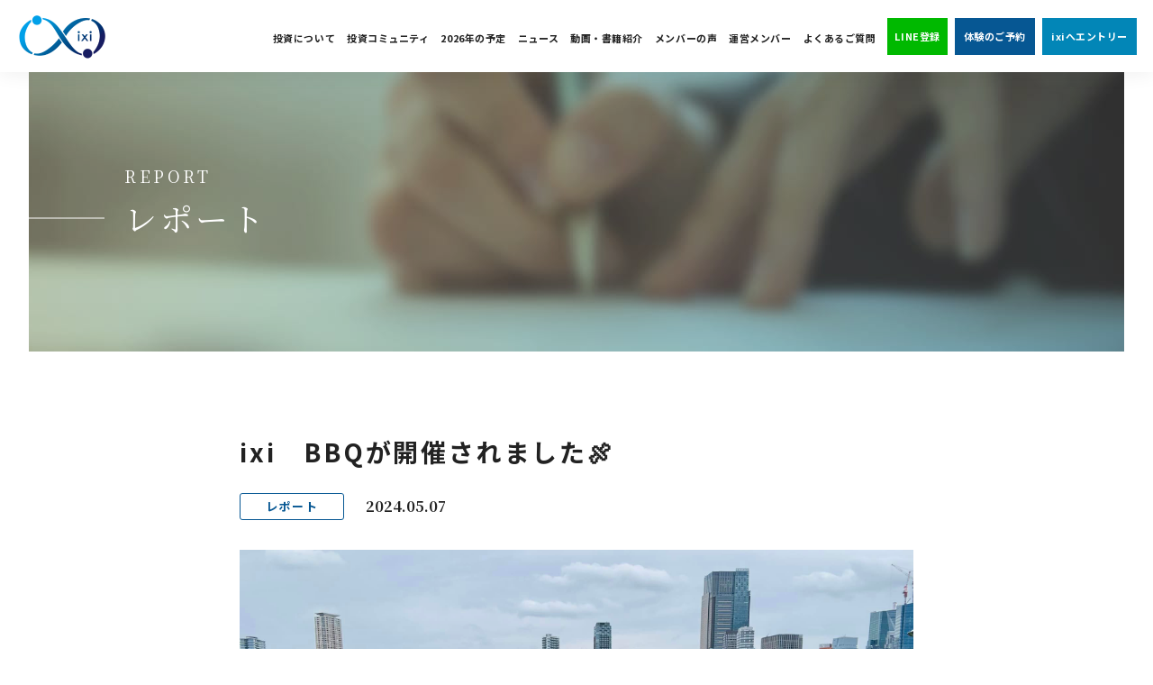

--- FILE ---
content_type: text/html; charset=UTF-8
request_url: https://official.ixi-online.com/report/post-30036/
body_size: 11628
content:
<!doctype html>
<html lang="ja">
<head>
<meta charset="UTF-8">
<meta name="format-detection" content="telephone=no">
<meta http-equiv="X-UA-Compatible" content="IE=edge" />
<meta name="viewport" content="width=device-width, initial-scale=1">
<link href="https://official.ixi-online.com/wp-content/themes/official-ixi-online-html/dist/assets/images/favicon.ico" rel="icon" />
<link href="https://official.ixi-online.com/wp-content/themes/official-ixi-online-html/dist/assets/images/favicon.ico" rel="shortcut icon" />
<link href="https://official.ixi-online.com/wp-content/themes/official-ixi-online-html/dist/assets/images/web-clipicon.png" rel="apple-touch-icon" />
    <!-- Google Tag Manager -->
    <script>(function(w,d,s,l,i){w[l]=w[l]||[];w[l].push({'gtm.start':
                new Date().getTime(),event:'gtm.js'});var f=d.getElementsByTagName(s)[0],
            j=d.createElement(s),dl=l!='dataLayer'?'&l='+l:'';j.async=true;j.src=
            'https://www.googletagmanager.com/gtm.js?id='+i+dl;f.parentNode.insertBefore(j,f);
        })(window,document,'script','dataLayer','GTM-TKFNN5Q');</script>
    <!-- End Google Tag Manager -->
	<script type="text/javascript">
		if(!window._pt_sp_2){
			window._pt_lt = new Date().getTime();
			window._pt_sp_2 = [];
			_pt_sp_2.push("setAccount,4f72b750");
			var _protocol =(("https:" == document.location.protocol) ? " https://" : " http://");
			(function() {
				var atag = document.createElement("script");
				atag.type = "text/javascript";
				atag.async = true;
				atag.src = _protocol + "js.ptengine.jp/4f72b750.js";
				var s = document.getElementsByTagName("script")[0];
				s.parentNode.insertBefore(atag, s);
			})();
		}
	</script>
<script src="https://cdn.polyfill.io/v2/polyfill.min.js"></script>
<meta name='robots' content='index, follow, max-image-preview:large, max-snippet:-1, max-video-preview:-1' />
	<script>
		window.WebFontConfig = {
			// 以下にフォントを指定する
			google: {
				families: [
					'Roboto:400,700',
					'Noto+Serif+JP:400,700'
				]
			},
			custom: {
				families: ['Noto+Sans+JP:400,700'],
				urls: [
					"https://fonts.googleapis.com/css2?family=Noto+Sans+JP:wght@400;700&display=swap",
					"https://fonts.googleapis.com/css2?family=Noto+Serif+JP&display=swap"
				],
			},
			active: function () {
				sessionStorage.fonts = true;
			}
		};

		(function () {
			var wf = document.createElement('script');
			wf.src = 'https://ajax.googleapis.com/ajax/libs/webfont/1.6.26/webfont.js';
			wf.type = 'text/javascript';
			wf.async = 'true';
			var s = document.getElementsByTagName('script')[0];
			s.parentNode.insertBefore(wf, s);
		})();

	</script>
	
	<!-- This site is optimized with the Yoast SEO plugin v17.0 - https://yoast.com/wordpress/plugins/seo/ -->
	<title>ixi　BBQが開催されました🍖 | ixi（イクシィ） 日本最大級の次世代・株式投資コミュニティ</title>
	<meta name="description" content="ixi　BBQが開催されました🍖 | ixi（イクシィ） 日本最大級の次世代・株式投資コミュニティ" />
	<link rel="canonical" href="https://official.ixi-online.com/report/post-30036/" />
	<meta property="og:locale" content="ja_JP" />
	<meta property="og:type" content="article" />
	<meta property="og:title" content="ixi　BBQが開催されました🍖 | ixi（イクシィ） 日本最大級の次世代・株式投資コミュニティ" />
	<meta property="og:description" content="ixi　BBQが開催されました🍖 | ixi（イクシィ） 日本最大級の次世代・株式投資コミュニティ" />
	<meta property="og:url" content="https://official.ixi-online.com/report/post-30036/" />
	<meta property="og:site_name" content="ixi（イクシィ） 日本最大級の次世代・株式投資コミュニティ" />
	<meta property="article:published_time" content="2024-05-07T13:24:35+00:00" />
	<meta property="article:modified_time" content="2025-03-02T05:36:05+00:00" />
	<meta property="og:image" content="https://official.ixi-online.com/wp-content/uploads/2021/06/ogp.png" />
	<meta property="og:image:width" content="2048" />
	<meta property="og:image:height" content="1152" />
	<meta name="twitter:card" content="summary_large_image" />
	<script type="application/ld+json" class="yoast-schema-graph">{"@context":"https://schema.org","@graph":[{"@type":"WebSite","@id":"https://official.ixi-online.com/#website","url":"https://official.ixi-online.com/","name":"ixi\uff08\u30a4\u30af\u30b7\u30a3\uff09 \u65e5\u672c\u6700\u5927\u7d1a\u306e\u6b21\u4e16\u4ee3\u30fb\u682a\u5f0f\u6295\u8cc7\u30b3\u30df\u30e5\u30cb\u30c6\u30a3","description":"ixi\u306f\u4e16\u754c\u4e2d\u3069\u3053\u306b\u3044\u3066\u3082\u8cc7\u7523\u3092\u5f62\u6210\u30fb\u62e1\u5927\u3057\u3066\u3044\u304f\u3053\u3068\u306e\u3067\u304d\u308b\u6295\u8cc7\u5bb6\u304c\u96c6\u307e\u308b\u6295\u8cc7\u30b3\u30df\u30e5\u30cb\u30c6\u30a3\u3067\u3059\u3002ixi\u3067\u306f\u6b63\u3057\u3044\u682a\u5f0f\u6295\u8cc7\u306e\u8003\u3048\u65b9\u3092\u5b66\u3073\u3001\u5b9f\u65bd\u3059\u308b\u305f\u3081\u306e\u30a4\u30f3\u30d5\u30e9\u3068\u306a\u308b\u30b5\u30fc\u30d3\u30b9\u3092\u63d0\u4f9b\u3057\u3066\u3044\u307e\u3059\u3002\u5ef6\u30791,600\u540d\u4ee5\u4e0a\u306e\u500b\u4eba\u6295\u8cc7\u5bb6\u306e\u65b9\u3005\u3092\u6307\u5c0e\u3055\u305b\u3066\u3044\u305f\u3060\u304d\u3001\u305f\u304f\u3055\u3093\u306e\u53cd\u97ff\u3092\u3044\u305f\u3060\u3044\u3066\u304a\u308a\u307e\u3059\u3002","potentialAction":[{"@type":"SearchAction","target":{"@type":"EntryPoint","urlTemplate":"https://official.ixi-online.com/?s={search_term_string}"},"query-input":"required name=search_term_string"}],"inLanguage":"ja"},{"@type":"ImageObject","@id":"https://official.ixi-online.com/report/post-30036/#primaryimage","inLanguage":"ja","url":"https://s3-ap-northeast-1.amazonaws.com/img.ixi.img/wp-content/uploads/2024/05/12222746/440374156_7700215403354624_5317840190728336064_n.jpg","contentUrl":"https://s3-ap-northeast-1.amazonaws.com/img.ixi.img/wp-content/uploads/2024/05/12222746/440374156_7700215403354624_5317840190728336064_n.jpg","width":2048,"height":1152},{"@type":"WebPage","@id":"https://official.ixi-online.com/report/post-30036/#webpage","url":"https://official.ixi-online.com/report/post-30036/","name":"ixi\u3000BBQ\u304c\u958b\u50ac\u3055\u308c\u307e\u3057\u305f\ud83c\udf56 | ixi\uff08\u30a4\u30af\u30b7\u30a3\uff09 \u65e5\u672c\u6700\u5927\u7d1a\u306e\u6b21\u4e16\u4ee3\u30fb\u682a\u5f0f\u6295\u8cc7\u30b3\u30df\u30e5\u30cb\u30c6\u30a3","isPartOf":{"@id":"https://official.ixi-online.com/#website"},"primaryImageOfPage":{"@id":"https://official.ixi-online.com/report/post-30036/#primaryimage"},"datePublished":"2024-05-07T13:24:35+00:00","dateModified":"2025-03-02T05:36:05+00:00","author":{"@id":"https://official.ixi-online.com/#/schema/person/2f954fe9edb86bd55a67aa00df1f2336"},"description":"ixi\u3000BBQ\u304c\u958b\u50ac\u3055\u308c\u307e\u3057\u305f\ud83c\udf56 | ixi\uff08\u30a4\u30af\u30b7\u30a3\uff09 \u65e5\u672c\u6700\u5927\u7d1a\u306e\u6b21\u4e16\u4ee3\u30fb\u682a\u5f0f\u6295\u8cc7\u30b3\u30df\u30e5\u30cb\u30c6\u30a3","breadcrumb":{"@id":"https://official.ixi-online.com/report/post-30036/#breadcrumb"},"inLanguage":"ja","potentialAction":[{"@type":"ReadAction","target":["https://official.ixi-online.com/report/post-30036/"]}]},{"@type":"BreadcrumbList","@id":"https://official.ixi-online.com/report/post-30036/#breadcrumb","itemListElement":[{"@type":"ListItem","position":1,"name":"\u30db\u30fc\u30e0","item":"https://official.ixi-online.com/"},{"@type":"ListItem","position":2,"name":"\u304a\u77e5\u3089\u305b","item":"https://official.ixi-online.com/news/"},{"@type":"ListItem","position":3,"name":"ixi\u3000BBQ\u304c\u958b\u50ac\u3055\u308c\u307e\u3057\u305f\ud83c\udf56"}]},{"@type":"Person","@id":"https://official.ixi-online.com/#/schema/person/2f954fe9edb86bd55a67aa00df1f2336","name":"\u30de\u30b9\u30bf\u30fc\u540d","image":{"@type":"ImageObject","@id":"https://official.ixi-online.com/#personlogo","inLanguage":"ja","url":"https://secure.gravatar.com/avatar/d7f599821bdca219ff8ab0bb2680d077?s=96&d=mm&r=g","contentUrl":"https://secure.gravatar.com/avatar/d7f599821bdca219ff8ab0bb2680d077?s=96&d=mm&r=g","caption":"\u30de\u30b9\u30bf\u30fc\u540d"}}]}</script>
	<!-- / Yoast SEO plugin. -->


<link rel='dns-prefetch' href='//s.w.org' />
		<script type="text/javascript">
			window._wpemojiSettings = {"baseUrl":"https:\/\/s.w.org\/images\/core\/emoji\/13.1.0\/72x72\/","ext":".png","svgUrl":"https:\/\/s.w.org\/images\/core\/emoji\/13.1.0\/svg\/","svgExt":".svg","source":{"concatemoji":"https:\/\/official.ixi-online.com\/wp-includes\/js\/wp-emoji-release.min.js?ver=5.8.1"}};
			!function(e,a,t){var n,r,o,i=a.createElement("canvas"),p=i.getContext&&i.getContext("2d");function s(e,t){var a=String.fromCharCode;p.clearRect(0,0,i.width,i.height),p.fillText(a.apply(this,e),0,0);e=i.toDataURL();return p.clearRect(0,0,i.width,i.height),p.fillText(a.apply(this,t),0,0),e===i.toDataURL()}function c(e){var t=a.createElement("script");t.src=e,t.defer=t.type="text/javascript",a.getElementsByTagName("head")[0].appendChild(t)}for(o=Array("flag","emoji"),t.supports={everything:!0,everythingExceptFlag:!0},r=0;r<o.length;r++)t.supports[o[r]]=function(e){if(!p||!p.fillText)return!1;switch(p.textBaseline="top",p.font="600 32px Arial",e){case"flag":return s([127987,65039,8205,9895,65039],[127987,65039,8203,9895,65039])?!1:!s([55356,56826,55356,56819],[55356,56826,8203,55356,56819])&&!s([55356,57332,56128,56423,56128,56418,56128,56421,56128,56430,56128,56423,56128,56447],[55356,57332,8203,56128,56423,8203,56128,56418,8203,56128,56421,8203,56128,56430,8203,56128,56423,8203,56128,56447]);case"emoji":return!s([10084,65039,8205,55357,56613],[10084,65039,8203,55357,56613])}return!1}(o[r]),t.supports.everything=t.supports.everything&&t.supports[o[r]],"flag"!==o[r]&&(t.supports.everythingExceptFlag=t.supports.everythingExceptFlag&&t.supports[o[r]]);t.supports.everythingExceptFlag=t.supports.everythingExceptFlag&&!t.supports.flag,t.DOMReady=!1,t.readyCallback=function(){t.DOMReady=!0},t.supports.everything||(n=function(){t.readyCallback()},a.addEventListener?(a.addEventListener("DOMContentLoaded",n,!1),e.addEventListener("load",n,!1)):(e.attachEvent("onload",n),a.attachEvent("onreadystatechange",function(){"complete"===a.readyState&&t.readyCallback()})),(n=t.source||{}).concatemoji?c(n.concatemoji):n.wpemoji&&n.twemoji&&(c(n.twemoji),c(n.wpemoji)))}(window,document,window._wpemojiSettings);
		</script>
		<style type="text/css">
img.wp-smiley,
img.emoji {
	display: inline !important;
	border: none !important;
	box-shadow: none !important;
	height: 1em !important;
	width: 1em !important;
	margin: 0 .07em !important;
	vertical-align: -0.1em !important;
	background: none !important;
	padding: 0 !important;
}
</style>
	<link rel='stylesheet' id='wp-block-library-css'  href='https://official.ixi-online.com/wp-includes/css/dist/block-library/style.min.css?ver=5.8.1' type='text/css' media='all' />
<link rel='stylesheet' id='wpdm-font-awesome-css'  href='https://official.ixi-online.com/wp-content/plugins/download-manager/assets/fontawesome/css/all.min.css?ver=5.8.1' type='text/css' media='all' />
<link rel='stylesheet' id='wpdm-front-bootstrap-css'  href='https://official.ixi-online.com/wp-content/plugins/download-manager/assets/bootstrap/css/bootstrap.min.css?ver=5.8.1' type='text/css' media='all' />
<link rel='stylesheet' id='wpdm-front-css'  href='https://official.ixi-online.com/wp-content/plugins/download-manager/assets/css/front.css?ver=5.8.1' type='text/css' media='all' />
<link rel='stylesheet' id='toc-screen-css'  href='https://official.ixi-online.com/wp-content/plugins/table-of-contents-plus/screen.min.css?ver=2106' type='text/css' media='all' />
<link rel='stylesheet' id='wordpress-popular-posts-css-css'  href='https://official.ixi-online.com/wp-content/plugins/wordpress-popular-posts/assets/css/wpp.css?ver=5.4.1' type='text/css' media='all' />
<link rel='stylesheet' id='fancybox-css'  href='https://official.ixi-online.com/wp-content/plugins/easy-fancybox/css/jquery.fancybox.css?ver=1.3.24' type='text/css' media='screen' />
<link rel='stylesheet' id='addtoany-css'  href='https://official.ixi-online.com/wp-content/plugins/add-to-any/addtoany.min.css?ver=1.15' type='text/css' media='all' />
<link rel='stylesheet' id='growp_main-css'  href='https://official.ixi-online.com/wp-content/themes/official-ixi-online-html/dist/assets/css/style.css?ver=1768405006' type='text/css' media='all' />
<link rel='stylesheet' id='growp_app-css'  href='https://official.ixi-online.com/wp-content/themes/official-ixi-online-html/dist/assets/css/app.css?ver=1768405006' type='text/css' media='all' />
<link rel='stylesheet' id='growp_overwrite-css'  href='https://official.ixi-online.com/wp-content/themes/official-ixi-online-wp/overwrite.css?ver=1768405006' type='text/css' media='all' />
<script type='text/javascript' src='https://official.ixi-online.com/wp-includes/js/jquery/jquery.min.js?ver=3.6.0' id='jquery-core-js'></script>
<script type='text/javascript' src='https://official.ixi-online.com/wp-includes/js/jquery/jquery-migrate.min.js?ver=3.3.2' id='jquery-migrate-js'></script>
<script type='text/javascript' src='https://official.ixi-online.com/wp-content/plugins/add-to-any/addtoany.min.js?ver=1.1' id='addtoany-js'></script>
<script type='text/javascript' src='https://official.ixi-online.com/wp-content/plugins/download-manager/assets/bootstrap/js/bootstrap.bundle.min.js?ver=5.8.1' id='wpdm-front-bootstrap-js'></script>
<script type='text/javascript' id='frontjs-js-extra'>
/* <![CDATA[ */
var wpdm_url = {"home":"https:\/\/official.ixi-online.com\/","site":"https:\/\/official.ixi-online.com\/","ajax":"https:\/\/official.ixi-online.com\/wp-admin\/admin-ajax.php"};
var wpdm_asset = {"spinner":"<i class=\"fas fa-sun fa-spin\"><\/i>"};
/* ]]> */
</script>
<script type='text/javascript' src='https://official.ixi-online.com/wp-content/plugins/download-manager/assets/js/front.js?ver=3.1.11' id='frontjs-js'></script>
<script type='text/javascript' src='https://official.ixi-online.com/wp-content/plugins/download-manager/assets/js/chosen.jquery.min.js?ver=5.8.1' id='jquery-choosen-js'></script>
<script type='application/json' id='wpp-json'>
{"sampling_active":0,"sampling_rate":100,"ajax_url":"https:\/\/official.ixi-online.com\/wp-json\/wordpress-popular-posts\/v1\/popular-posts","api_url":"https:\/\/official.ixi-online.com\/wp-json\/wordpress-popular-posts","ID":30036,"token":"8d1db87e02","lang":0,"debug":1}
</script>
<script type='text/javascript' src='https://official.ixi-online.com/wp-content/plugins/wordpress-popular-posts/assets/js/wpp.min.js?ver=5.4.1' id='wpp-js-js'></script>
<link rel="https://api.w.org/" href="https://official.ixi-online.com/wp-json/" /><link rel="alternate" type="application/json" href="https://official.ixi-online.com/wp-json/wp/v2/posts/30036" /><link rel="alternate" type="application/json+oembed" href="https://official.ixi-online.com/wp-json/oembed/1.0/embed?url=https%3A%2F%2Fofficial.ixi-online.com%2Freport%2Fpost-30036%2F" />
<link rel="alternate" type="text/xml+oembed" href="https://official.ixi-online.com/wp-json/oembed/1.0/embed?url=https%3A%2F%2Fofficial.ixi-online.com%2Freport%2Fpost-30036%2F&#038;format=xml" />

<script data-cfasync="false">
window.a2a_config=window.a2a_config||{};a2a_config.callbacks=[];a2a_config.overlays=[];a2a_config.templates={};a2a_localize = {
	Share: "共有",
	Save: "ブックマーク",
	Subscribe: "購読",
	Email: "メール",
	Bookmark: "ブックマーク",
	ShowAll: "すべて表示する",
	ShowLess: "小さく表示する",
	FindServices: "サービスを探す",
	FindAnyServiceToAddTo: "追加するサービスを今すぐ探す",
	PoweredBy: "Powered by",
	ShareViaEmail: "メールでシェアする",
	SubscribeViaEmail: "メールで購読する",
	BookmarkInYourBrowser: "ブラウザにブックマーク",
	BookmarkInstructions: "このページをブックマークするには、 Ctrl+D または \u2318+D を押下。",
	AddToYourFavorites: "お気に入りに追加",
	SendFromWebOrProgram: "任意のメールアドレスまたはメールプログラムから送信",
	EmailProgram: "メールプログラム",
	More: "詳細&#8230;",
	ThanksForSharing: "共有ありがとうございます !",
	ThanksForFollowing: "フォローありがとうございます !"
};

(function(d,s,a,b){a=d.createElement(s);b=d.getElementsByTagName(s)[0];a.async=1;a.src="https://static.addtoany.com/menu/page.js";b.parentNode.insertBefore(a,b);})(document,"script");
</script>

        <script>
            var wpdm_site_url = 'https://official.ixi-online.com/';
            var wpdm_home_url = 'https://official.ixi-online.com/';
            var ajax_url = 'https://official.ixi-online.com/wp-admin/admin-ajax.php';
            var wpdm_ajax_url = 'https://official.ixi-online.com/wp-admin/admin-ajax.php';
            var wpdm_ajax_popup = '0';
        </script>
        <style>
            .wpdm-download-link.btn.btn-primary.{
                border-radius: 4px;
            }
        </style>


                <style>
            @-webkit-keyframes bgslide {
                from {
                    background-position-x: 0;
                }
                to {
                    background-position-x: -200%;
                }
            }

            @keyframes bgslide {
                    from {
                        background-position-x: 0;
                    }
                    to {
                        background-position-x: -200%;
                    }
            }

            .wpp-widget-placeholder {
                margin: 0 auto;
                width: 60px;
                height: 3px;
                background: #dd3737;
                background: -webkit-gradient(linear, left top, right top, from(#dd3737), color-stop(10%, #571313), to(#dd3737));
                background: linear-gradient(90deg, #dd3737 0%, #571313 10%, #dd3737 100%);
                background-size: 200% auto;
                border-radius: 3px;
                -webkit-animation: bgslide 1s infinite linear;
                animation: bgslide 1s infinite linear;
            }
        </style>
        
<!-- BEGIN GAINWP v5.4.6 Universal Analytics - https://intelligencewp.com/google-analytics-in-wordpress/ -->
<script>
(function(i,s,o,g,r,a,m){i['GoogleAnalyticsObject']=r;i[r]=i[r]||function(){
	(i[r].q=i[r].q||[]).push(arguments)},i[r].l=1*new Date();a=s.createElement(o),
	m=s.getElementsByTagName(o)[0];a.async=1;a.src=g;m.parentNode.insertBefore(a,m)
})(window,document,'script','https://www.google-analytics.com/analytics.js','ga');
  ga('create', 'UA-166923847-1', 'auto');
  ga('send', 'pageview');
</script>
<!-- END GAINWP Universal Analytics -->
<meta name="generator" content="WordPress Download Manager 3.1.11" />
            <style>
                                @import url('https://fonts.googleapis.com/css?family=Rubik:400,500');
                


                .w3eden .fetfont,
                .w3eden .btn,
                .w3eden .btn.wpdm-front h3.title,
                .w3eden .wpdm-social-lock-box .IN-widget a span:last-child,
                .w3eden #xfilelist .panel-heading,
                .w3eden .wpdm-frontend-tabs a,
                .w3eden .alert:before,
                .w3eden .panel .panel-heading,
                .w3eden .discount-msg,
                .w3eden .panel.dashboard-panel h3,
                .w3eden #wpdm-dashboard-sidebar .list-group-item,
                .w3eden #package-description .wp-switch-editor,
                .w3eden .w3eden.author-dashbboard .nav.nav-tabs li a,
                .w3eden .wpdm_cart thead th,
                .w3eden #csp .list-group-item,
                .w3eden .modal-title {
                    font-family: Rubik, -apple-system, BlinkMacSystemFont, "Segoe UI", Roboto, Helvetica, Arial, sans-serif, "Apple Color Emoji", "Segoe UI Emoji", "Segoe UI Symbol";
                    text-transform: uppercase;
                    font-weight: 500;
                }
                .w3eden #csp .list-group-item{
                    text-transform: unset;
                }
            </style>
                    <style>

            :root{
                --color-primary: #4a8eff;
                --color-primary-rgb: 74, 142, 255;
                --color-primary-hover: #4a8eff;
                --color-primary-active: #4a8eff;
                --color-secondary: #4a8eff;
                --color-secondary-rgb: 74, 142, 255;
                --color-secondary-hover: #4a8eff;
                --color-secondary-active: #4a8eff;
                --color-success: #18ce0f;
                --color-success-rgb: 24, 206, 15;
                --color-success-hover: #4a8eff;
                --color-success-active: #4a8eff;
                --color-info: #2CA8FF;
                --color-info-rgb: 44, 168, 255;
                --color-info-hover: #2CA8FF;
                --color-info-active: #2CA8FF;
                --color-warning: #f29e0f;
                --color-warning-rgb: 242, 158, 15;
                --color-warning-hover: orange;
                --color-warning-active: orange;
                --color-danger: #ff5062;
                --color-danger-rgb: 255, 80, 98;
                --color-danger-hover: #ff5062;
                --color-danger-active: #ff5062;
                --color-green: #30b570;
                --color-blue: #0073ff;
                --color-purple: #8557D3;
                --color-red: #ff5062;
                --color-muted: rgba(69, 89, 122, 0.6);
                --wpdm-font: Rubik, -apple-system, BlinkMacSystemFont, "Segoe UI", Roboto, Helvetica, Arial, sans-serif, "Apple Color Emoji", "Segoe UI Emoji", "Segoe UI Symbol";
            }
            .wpdm-download-link.btn.btn-primary{
                border-radius: 4px;
            }


        </style>
        </head>

<body class="post-template-default single single-post postid-30036 single-format-standard post-30036">
<!-- Google Tag Manager (noscript) -->
<noscript><iframe src="https://www.googletagmanager.com/ns.html?id=GTM-TKFNN5Q"
                  height="0" width="0" style="display:none;visibility:hidden"></iframe></noscript>
<!-- End Google Tag Manager (noscript) -->
<a class="c-slidebar-button js-slidebar-button" href="#"><span class="c-slidebar-button__line"><span></span><span></span><span></span></span></a>
<div class="c-slidebar-menu js-slidebar-menu is-top-to-bottom">
	<ul>
		<li><a href="https://official.ixi-online.com/stock-investment/">投資について</a>
		</li>
                <li><a href="https://official.ixi-online.com/service/ixi/">投資コミュニティ</a>
		</li>
                <li><a href="https://official.ixi-online.com/events/post-30805/">2026年の予定</a>
		</li>
		<li><a href="https://official.ixi-online.com/news/">ニュース</a>
		</li>
		<!-- <li class="c-slidebar-menu__parent js-accordion"><span data-accordion-title="menu-title">サービス</span>
			<ul class="c-slidebar-menu__children" data-accordion-content="menu-text">
				<li><a href="https://official.ixi-online.com/service/ixi/">投資コミュニティ ixi</a>
				</li>
				<li><a href="https://official.ixi-online.com/service/grow/">資産形成講座 Grow</a>
				</li>
			</ul>
		</li> -->
		<li><a href="https://official.ixi-online.com/contents/">動画・書籍紹介</a>
		</li>
		<li><a href="https://official.ixi-online.com/voice/">メンバーの声</a>
		</li>
		<li><a href="https://official.ixi-online.com/member/">運営メンバー</a>
		</li>
		<li><a href="https://official.ixi-online.com/qa/">よくあるご質問</a>
		</li>
		<li class="u-hidden-sm u-hidden-lg"><a href="https://official.ixi-online.com/column/">ブログ</a>
		</li>
	</ul>
<a class="c-slidebar-menu__button is-line" href="https://landing.lineml.jp/r/1654913875-3kKE9Qwz?lp=SOeVJR" target="_blank"><span>LINE登録</span></a>
<a class="c-slidebar-menu__button is-contact2" href="https://official.ixi-online.com/news/post-30701/" target="_blank" style="margin-bottom: 0.625rem;"><span>体験のご予約</span></a>
<a class="c-slidebar-menu__button is-contact3" href="https://official.ixi-online.com/events/post-30931/" target="_blank"><span>ixiへエントリー</span></a>
</div><header class="l-header is-sub">
		<div class="l-header__content">
			<div class="l-header__heading"><a href="https://official.ixi-online.com/"><img src="https://official.ixi-online.com/wp-content/themes/official-ixi-online-html/dist/assets/images/logo-color.png" alt="ixi（イクシィ） 日本最大級の次世代・株式投資コミュニティ" /></a>
			</div>
			<nav class="l-header__nav">
				<ul>
					<li><a href="https://official.ixi-online.com/stock-investment/">投資について</a>
					</li>
					<li><a href="https://official.ixi-online.com/service/ixi/">投資コミュニティ</a>
					</li>
					<li><a href="https://official.ixi-online.com/events/post-30805/">2026年の予定</a>
					</li>
					<li><a href="https://official.ixi-online.com/news/">ニュース</a>
					</li>
					<li><a href="https://official.ixi-online.com/contents/">動画・書籍紹介</a>
					</li>
					<li><a href="https://official.ixi-online.com/voice/">メンバーの声</a>
					</li>
					<li><a href="https://official.ixi-online.com/member/">運営メンバー</a>
					</li>
					<li><a href="https://official.ixi-online.com/qa/">よくあるご質問</a>
					</li>
					<li class="is-fire u-hidden-sm u-hidden-lg"><a href="https://official.ixi-online.com/column/">ブログ</a>
					</li>
					<li class="is-special"><a class="l-header__nav-item is-green"
											  href="https://landing.lineml.jp/r/1654913875-3kKE9Qwz?lp=SOeVJR"
											  target="_blank"><span>LINE登録</span></a>
					</li>
					<li  style="margin-right: 0.5rem;"><a class="l-header__nav-item is-blue2"
						   href="https://official.ixi-online.com/news/post-30701/" target="_blank"><span>体験のご予約</span></a>
					</li>
					<li><a class="l-header__nav-item is-blue3"
						   href="https://official.ixi-online.com/events/post-30931/" target="_blank"><span>ixiへエントリー</span></a>
					</li>
				</ul>
			</nav>
		</div>
	</header><div class="l-page-header">
	<div class="l-page-header__image">
		<div class="l-page-header__bgimg" style="background-image: url(https://official.ixi-online.com/wp-content/uploads/2021/06/img-page-header-news.jpg)">
		</div>
	</div>
	<div class="l-page-header__inner">
		<div class="l-page-header__subtitle">REPORT</div>
		<div class="l-page-header__title">レポート</div>
			</div>
</div>
	<section class="l-main">
		<main class="l-main"><section class="l-section is-lg"><div class="l-container"><div class="row"><div class="large-8 is-push-lg-2 small-12"><div class="c-news-header"><h1 class="c-news-header__title">ixi　BBQが開催されました🍖</h1><div class="c-news-header__sup"><div class="c-news-header__label  c-label">レポート</div><div class="c-news-header__date">2024.05.07</div></div></div><div class="l-post-content is-twocolumns"><img src="https://s3-ap-northeast-1.amazonaws.com/img.ixi.img/wp-content/uploads/2024/05/12222746/440374156_7700215403354624_5317840190728336064_n.jpg" alt="ixi　BBQが開催されました🍖のイメージ"><p class="p1"><span class="s1">2024.５.6（月・祝</span><span class="s1">）13：00~</span></p><p class="p1"><span class="s1">今年は西麻布と六本木を一望できる屋上で、ちょっぴり大人なBBQを開催！</span></p><p class="p1"><span class="s2">参加者は総勢23名✨ビジターさんも３名参加されました♪</span></p><p><img loading="lazy" src="https://s3-ap-northeast-1.amazonaws.com/img.ixi.img/wp-content/uploads/2024/05/12222746/440374156_7700215403354624_5317840190728336064_n.jpg" alt="" width="2048" height="1152" class="alignnone size-full wp-image-30037" srcset="https://s3-ap-northeast-1.amazonaws.com/img.ixi.img/wp-content/uploads/2024/05/12222746/440374156_7700215403354624_5317840190728336064_n.jpg 2048w, https://s3-ap-northeast-1.amazonaws.com/img.ixi.img/wp-content/uploads/2024/05/12222746/440374156_7700215403354624_5317840190728336064_n-300x169.jpg 300w, https://s3-ap-northeast-1.amazonaws.com/img.ixi.img/wp-content/uploads/2024/05/12222746/440374156_7700215403354624_5317840190728336064_n-1024x576.jpg 1024w, https://s3-ap-northeast-1.amazonaws.com/img.ixi.img/wp-content/uploads/2024/05/12222746/440374156_7700215403354624_5317840190728336064_n-768x432.jpg 768w, https://s3-ap-northeast-1.amazonaws.com/img.ixi.img/wp-content/uploads/2024/05/12222746/440374156_7700215403354624_5317840190728336064_n-1536x864.jpg 1536w" sizes="(max-width: 2048px) 100vw, 2048px" /></p><p>当日は、遠藤より朝買い付けた国産和牛と赤ワインのマグナムボトルの差し入れ🍷</p><p><img loading="lazy" src="https://s3-ap-northeast-1.amazonaws.com/img.ixi.img/wp-content/uploads/2024/05/12222921/426106639_7700214876688010_6439492016043893144_n.jpg" alt="" width="1152" height="2048" class="alignnone size-full wp-image-30038" srcset="https://s3-ap-northeast-1.amazonaws.com/img.ixi.img/wp-content/uploads/2024/05/12222921/426106639_7700214876688010_6439492016043893144_n.jpg 1152w, https://s3-ap-northeast-1.amazonaws.com/img.ixi.img/wp-content/uploads/2024/05/12222921/426106639_7700214876688010_6439492016043893144_n-169x300.jpg 169w, https://s3-ap-northeast-1.amazonaws.com/img.ixi.img/wp-content/uploads/2024/05/12222921/426106639_7700214876688010_6439492016043893144_n-576x1024.jpg 576w, https://s3-ap-northeast-1.amazonaws.com/img.ixi.img/wp-content/uploads/2024/05/12222921/426106639_7700214876688010_6439492016043893144_n-768x1365.jpg 768w, https://s3-ap-northeast-1.amazonaws.com/img.ixi.img/wp-content/uploads/2024/05/12222921/426106639_7700214876688010_6439492016043893144_n-864x1536.jpg 864w" sizes="(max-width: 1152px) 100vw, 1152px" /></p><p><img loading="lazy" src="https://s3-ap-northeast-1.amazonaws.com/img.ixi.img/wp-content/uploads/2024/05/12223002/440483702_7700215273354637_9184807898174187039_n.jpg" alt="" width="2048" height="1152" class="alignnone size-full wp-image-30039" srcset="https://s3-ap-northeast-1.amazonaws.com/img.ixi.img/wp-content/uploads/2024/05/12223002/440483702_7700215273354637_9184807898174187039_n.jpg 2048w, https://s3-ap-northeast-1.amazonaws.com/img.ixi.img/wp-content/uploads/2024/05/12223002/440483702_7700215273354637_9184807898174187039_n-300x169.jpg 300w, https://s3-ap-northeast-1.amazonaws.com/img.ixi.img/wp-content/uploads/2024/05/12223002/440483702_7700215273354637_9184807898174187039_n-1024x576.jpg 1024w, https://s3-ap-northeast-1.amazonaws.com/img.ixi.img/wp-content/uploads/2024/05/12223002/440483702_7700215273354637_9184807898174187039_n-768x432.jpg 768w, https://s3-ap-northeast-1.amazonaws.com/img.ixi.img/wp-content/uploads/2024/05/12223002/440483702_7700215273354637_9184807898174187039_n-1536x864.jpg 1536w" sizes="(max-width: 2048px) 100vw, 2048px" /></p><p>メンバーからも日本酒３本の差し入れがありました！ありがとうございます✨</p><p>遠藤より「やってはいけない投資の例」として、「人に預けるものは絶対NG」という</p><p>話もあり、みんな真剣に耳を傾ける場面も。</p><p><img loading="lazy" src="https://s3-ap-northeast-1.amazonaws.com/img.ixi.img/wp-content/uploads/2024/05/12223146/441450225_1777164772809558_5621940232997458558_n.jpg" alt="" width="2048" height="1536" class="alignnone size-full wp-image-30040" srcset="https://s3-ap-northeast-1.amazonaws.com/img.ixi.img/wp-content/uploads/2024/05/12223146/441450225_1777164772809558_5621940232997458558_n.jpg 2048w, https://s3-ap-northeast-1.amazonaws.com/img.ixi.img/wp-content/uploads/2024/05/12223146/441450225_1777164772809558_5621940232997458558_n-300x225.jpg 300w, https://s3-ap-northeast-1.amazonaws.com/img.ixi.img/wp-content/uploads/2024/05/12223146/441450225_1777164772809558_5621940232997458558_n-1024x768.jpg 1024w, https://s3-ap-northeast-1.amazonaws.com/img.ixi.img/wp-content/uploads/2024/05/12223146/441450225_1777164772809558_5621940232997458558_n-768x576.jpg 768w, https://s3-ap-northeast-1.amazonaws.com/img.ixi.img/wp-content/uploads/2024/05/12223146/441450225_1777164772809558_5621940232997458558_n-1536x1152.jpg 1536w" sizes="(max-width: 2048px) 100vw, 2048px" /></p><p>&nbsp;</p><p>また、経験としてトップレベルのサービス（ホテルやレストランなど）を体験することの</p><p>大切さも共有されました✨</p><p>トップレベルを経験したうえで、自分が何を選択したいかを判断していくことが大事！</p><p><img loading="lazy" src="https://s3-ap-northeast-1.amazonaws.com/img.ixi.img/wp-content/uploads/2024/05/12223359/441501927_7700215053354659_1842449040245893898_n.jpg" alt="" width="2048" height="1152" class="alignnone size-full wp-image-30041" srcset="https://s3-ap-northeast-1.amazonaws.com/img.ixi.img/wp-content/uploads/2024/05/12223359/441501927_7700215053354659_1842449040245893898_n.jpg 2048w, https://s3-ap-northeast-1.amazonaws.com/img.ixi.img/wp-content/uploads/2024/05/12223359/441501927_7700215053354659_1842449040245893898_n-300x169.jpg 300w, https://s3-ap-northeast-1.amazonaws.com/img.ixi.img/wp-content/uploads/2024/05/12223359/441501927_7700215053354659_1842449040245893898_n-1024x576.jpg 1024w, https://s3-ap-northeast-1.amazonaws.com/img.ixi.img/wp-content/uploads/2024/05/12223359/441501927_7700215053354659_1842449040245893898_n-768x432.jpg 768w, https://s3-ap-northeast-1.amazonaws.com/img.ixi.img/wp-content/uploads/2024/05/12223359/441501927_7700215053354659_1842449040245893898_n-1536x864.jpg 1536w" sizes="(max-width: 2048px) 100vw, 2048px" /></p><p>&nbsp;</p><p><img loading="lazy" src="https://s3-ap-northeast-1.amazonaws.com/img.ixi.img/wp-content/uploads/2024/05/12223658/441538013_7700215153354649_7003220802364599012_n.jpg" alt="" width="1152" height="2048" class="alignnone size-full wp-image-30043" srcset="https://s3-ap-northeast-1.amazonaws.com/img.ixi.img/wp-content/uploads/2024/05/12223658/441538013_7700215153354649_7003220802364599012_n.jpg 1152w, https://s3-ap-northeast-1.amazonaws.com/img.ixi.img/wp-content/uploads/2024/05/12223658/441538013_7700215153354649_7003220802364599012_n-169x300.jpg 169w, https://s3-ap-northeast-1.amazonaws.com/img.ixi.img/wp-content/uploads/2024/05/12223658/441538013_7700215153354649_7003220802364599012_n-576x1024.jpg 576w, https://s3-ap-northeast-1.amazonaws.com/img.ixi.img/wp-content/uploads/2024/05/12223658/441538013_7700215153354649_7003220802364599012_n-768x1365.jpg 768w, https://s3-ap-northeast-1.amazonaws.com/img.ixi.img/wp-content/uploads/2024/05/12223658/441538013_7700215153354649_7003220802364599012_n-864x1536.jpg 864w" sizes="(max-width: 1152px) 100vw, 1152px" /></p><p>ビジターさんからは</p><p>「人見知りなので、すごく緊張しましたが、なんか本当に純粋に楽しかったです！</p><p>入会したいなぁって思いました。」とのコメントを頂きました♪</p><p>7月入会のご案内ももうすぐ！メンバーとして参加されるのを楽しみにしています💨</p><p>&nbsp;</p><p><img loading="lazy" src="https://s3-ap-northeast-1.amazonaws.com/img.ixi.img/wp-content/uploads/2024/05/12223628/442372233_1777164899476212_5766832334027644253_n.jpg" alt="" width="2048" height="1536" class="alignnone size-full wp-image-30042" srcset="https://s3-ap-northeast-1.amazonaws.com/img.ixi.img/wp-content/uploads/2024/05/12223628/442372233_1777164899476212_5766832334027644253_n.jpg 2048w, https://s3-ap-northeast-1.amazonaws.com/img.ixi.img/wp-content/uploads/2024/05/12223628/442372233_1777164899476212_5766832334027644253_n-300x225.jpg 300w, https://s3-ap-northeast-1.amazonaws.com/img.ixi.img/wp-content/uploads/2024/05/12223628/442372233_1777164899476212_5766832334027644253_n-1024x768.jpg 1024w, https://s3-ap-northeast-1.amazonaws.com/img.ixi.img/wp-content/uploads/2024/05/12223628/442372233_1777164899476212_5766832334027644253_n-768x576.jpg 768w, https://s3-ap-northeast-1.amazonaws.com/img.ixi.img/wp-content/uploads/2024/05/12223628/442372233_1777164899476212_5766832334027644253_n-1536x1152.jpg 1536w" sizes="(max-width: 2048px) 100vw, 2048px" /></p><p>&nbsp;</p><p>&nbsp;</p><p class="p1"><span class="s2">今後も</span><span class="s1">ixi</span><span class="s2">へ入会検討している方に向けてイベント情報なども発信していますので</span></p><p class="p1"><a href="https://line.me/R/ti/p/@694rkqsz"><span class="s2">LINEの登録</span></a><span class="s2">をお忘れなく！</span></p></div><nav class="c-post-navs"><ul><li class="c-post-navs__prev"><a href="https://official.ixi-online.com/report/post-30008/" class=" c-button is-sm is-arrow-left"><span>前の記事へ</span></a></li><li class="c-post-navs__archive"><a href="https://official.ixi-online.com/news/" class=" c-button is-sm post"><span><i class="fa fa-th" aria-hidden="true"></i> 記事一覧へ</span></a></li><li class="c-post-navs__next"><a href="https://official.ixi-online.com/news/post-28812/" class=" c-button is-sm"><span>次の記事へ</span></a></li></ul></nav>                    <style>                        .l-post-content {                            word-break: break-all;                        }                    </style></div></div></div></section></main>	</section>
	<div class="c-breadcrumb"><div class="c-breadcrumb__inner"><span><span><a href="https://official.ixi-online.com/">ホーム</a> &gt; <span><a href="https://official.ixi-online.com/news/">お知らせ</a> &gt; <span class="breadcrumb_last" aria-current="page">ixi　BBQが開催されました🍖</span></span></span></span></div></div><div class="l-offer">
	<div class="l-offer__hidden-bg u-visible-sm">
		<div class="l-offer__bg" style="background-image: url(https://official.ixi-online.com/wp-content/themes/official-ixi-online-html/dist/assets/images/img-offer.jpg)">
		</div>
	</div>
	<div class="l-offer__inner">
		<div class="l-offer__content">
			<div class="l-offer__bg u-hidden-sm" style="background-image: url(https://official.ixi-online.com/wp-content/themes/official-ixi-online-html/dist/assets/images/img-offer.jpg)">
			</div>
			<div class="l-offer__block">
			
				<div class="l-offer__title">未来の自分のために<br>手堅く、賢く、お金を育てる</div>
				<div class="l-offer__text">ご興味のある方はまずは説明会へお越しください。投資初心者大歓迎です。<br>お問い合わせの際には、よくあるご質問もご覧ください。</div>
			</div>
		</div>
		<div class="l-offer__buttons">
                     <a class="l-offer__button is-blue3 full-width" href="https://official.ixi-online.com/news/post-30701/" target="_blank" style="margin-right: 0.5rem; margin-bottom: 0.9375rem">
                         <div class="l-offer__button-text2">ixi 体験会はこちら</div>
                     </a>
<!--
                     <a class="l-offer__button is-line" href="https://landing.lineml.jp/r/1654913875-3kKE9Qwz?lp=SOeVJR" target="_blank">
                         <div class="l-offer__button-label">あなたの資産運用を無料サポート</div>
                         <div class="l-offer__button-text">LINE友だち登録</div>
                     </a>
                     <a class="l-offer__button is-blue2" href="https://official.ixi-online.com/events/post-28402/" target="_blank" style="margin-right: 0.5rem; margin-bottom: 0.9375rem">
                         <div class="l-offer__button-text2">ixi 入会説明会はこちら</div>
                     </a>
                     <a class="l-offer__button is-blue3" href="https://official.ixi-online.com/news/post-28812/" target="_blank">
                         <div class="l-offer__button-text2">ixi エントリーはこちら</div>
                     </a>
-->
		</div>
	</div>
</div><footer class="l-footer">
	<div class="l-footer__inner"><a class="l-footer__scroll js-anchor" href="#" data-anchor-target="html"><span>top</span></a>
		<div class="l-footer__top">
			<div class="l-footer__company"><a class="l-footer__logo" href="#"><img src="https://official.ixi-online.com/wp-content/themes/official-ixi-online-html/dist/assets/images/logo-footer.png" alt="ixi（イクシィ） 日本最大級の次世代・株式投資コミュニティ"/></a>
				<div class="l-footer__company-info">
					<div class="l-footer__company-top">ixi運営事務局</div>
					<div class="l-footer__company-address"><span>〒141-0021</span><span>東京都品川区上大崎二丁目18番16号</span></div>
				</div>
			</div>
			<div class="l-footer__menu">
				<div class="l-footer__block">
					<ul class="l-footer__menulist">
						<li><a href="https://official.ixi-online.com/">ホーム</a>
						</li>
						<li><a href="https://official.ixi-online.com/stock-investment/">投資について</a>
						</li>
						<li><a href="https://official.ixi-online.com/service/ixi/">投資コミュニティ</a>
						</li>
						<li><a href="https://official.ixi-online.com/events/post-30805/">2026年の予定</a>
						</li>
					</ul>
					<!-- <ul class="l-footer__menulist is-sub">
						<li><a href="https://official.ixi-online.com/service/ixi/">▸ 投資コミュニティ ixi</a>
						</li>
						<li><a href="https://official.ixi-online.com/service/grow/">▸ 資産形成講座 Grow</a>
						</li>
					</ul> -->
				</div>
				<div class="l-footer__block">
					<ul class="l-footer__menulist">
						<li><a href="https://official.ixi-online.com/contents/">動画・書籍紹介</a>
						</li>
						<li><a href="https://official.ixi-online.com/voice/">メンバーの声</a>
						</li>
						<li><a href="https://official.ixi-online.com/qa/">よくあるご質問</a>
						</li>
						<li><a href="https://official.ixi-online.com/member/">運営メンバー</a>
						</li>
					</ul>
				</div>
				<div class="l-footer__block">
					<ul class="l-footer__menulist">
						<li class="u-hidden-sm u-hidden-lg"><a href="https://official.ixi-online.com/column/">ブログ</a>
						</li>
						<li><a href="https://official.ixi-online.com/news/">ニュース</a>
						</li>
						<li><a href="https://official.ixi-online.com/inquiry/">お問い合わせ</a>
						</li>
						<li><a href="https://official.ixi-online.com/operating-company/">運営会社</a>
						</li>
						<li class="is-hidden"><a href="https://official.ixi-online.com/privacy-policy/">プライバシーポリシー</a>
						</li>
						<li class="is-hidden"><a href="https://official.ixi-online.com/terms/">特定商取引法に基づく表示・利用規約</a>
						</li>
					</ul>
				</div>
			</div>
		</div>
		<div class="l-footer__bottom">
			<div class="l-footer__copyright">Copyright © ixi All Rights Reserved.</div>
			<div class="l-footer__options"><a href="https://official.ixi-online.com/privacy-policy/">プライバシーポリシー</a><a href="https://official.ixi-online.com/terms/">特定商取引法に基づく表示・利用規約</a>
			</div>
		</div>
	</div>
</footer>
<script type='text/javascript' id='vk-ltc-js-js-extra'>
/* <![CDATA[ */
var vkLtc = {"ajaxurl":"https:\/\/official.ixi-online.com\/wp-admin\/admin-ajax.php"};
/* ]]> */
</script>
<script type='text/javascript' src='https://official.ixi-online.com/wp-content/plugins/vk-link-target-controller/js/script.min.js?ver=1.5.0' id='vk-ltc-js-js'></script>
<script type='text/javascript' src='https://official.ixi-online.com/wp-includes/js/jquery/jquery.form.min.js?ver=4.3.0' id='jquery-form-js'></script>
<script type='text/javascript' id='toc-front-js-extra'>
/* <![CDATA[ */
var tocplus = {"visibility_show":"show","visibility_hide":"hide","width":"Auto"};
/* ]]> */
</script>
<script type='text/javascript' src='https://official.ixi-online.com/wp-content/plugins/table-of-contents-plus/front.min.js?ver=2106' id='toc-front-js'></script>
<script type='text/javascript' src='https://official.ixi-online.com/wp-content/plugins/easy-fancybox/js/jquery.fancybox.js?ver=1.3.24' id='jquery-fancybox-js'></script>
<script type='text/javascript' id='jquery-fancybox-js-after'>
var fb_timeout, fb_opts={'overlayShow':true,'hideOnOverlayClick':true,'showCloseButton':true,'margin':20,'centerOnScroll':false,'enableEscapeButton':true,'autoScale':true };
if(typeof easy_fancybox_handler==='undefined'){
var easy_fancybox_handler=function(){
jQuery('.nofancybox,a.wp-block-file__button,a.pin-it-button,a[href*="pinterest.com/pin/create"],a[href*="facebook.com/share"],a[href*="twitter.com/share"]').addClass('nolightbox');
/* IMG */
var fb_IMG_select='a[href*=".jpg"]:not(.nolightbox,li.nolightbox>a),area[href*=".jpg"]:not(.nolightbox),a[href*=".jpeg"]:not(.nolightbox,li.nolightbox>a),area[href*=".jpeg"]:not(.nolightbox),a[href*=".png"]:not(.nolightbox,li.nolightbox>a),area[href*=".png"]:not(.nolightbox),a[href*=".webp"]:not(.nolightbox,li.nolightbox>a),area[href*=".webp"]:not(.nolightbox)';
jQuery(fb_IMG_select).addClass('fancybox image');
var fb_IMG_sections=jQuery('.gallery,.wp-block-gallery,.tiled-gallery,.wp-block-jetpack-tiled-gallery');
fb_IMG_sections.each(function(){jQuery(this).find(fb_IMG_select).attr('rel','gallery-'+fb_IMG_sections.index(this));});
jQuery('a.fancybox,area.fancybox,li.fancybox a').each(function(){jQuery(this).fancybox(jQuery.extend({},fb_opts,{'transitionIn':'elastic','easingIn':'easeOutBack','transitionOut':'elastic','easingOut':'easeInBack','opacity':false,'hideOnContentClick':false,'titleShow':true,'titlePosition':'over','titleFromAlt':true,'showNavArrows':true,'enableKeyboardNav':true,'cyclic':false}))});};
jQuery('a.fancybox-close').on('click',function(e){e.preventDefault();jQuery.fancybox.close()});
};
var easy_fancybox_auto=function(){setTimeout(function(){jQuery('#fancybox-auto').trigger('click')},1000);};
jQuery(easy_fancybox_handler);jQuery(document).on('post-load',easy_fancybox_handler);
jQuery(easy_fancybox_auto);
</script>
<script type='text/javascript' src='https://official.ixi-online.com/wp-content/plugins/easy-fancybox/js/jquery.easing.js?ver=1.4.1' id='jquery-easing-js'></script>
<script type='text/javascript' src='https://official.ixi-online.com/wp-content/plugins/easy-fancybox/js/jquery.mousewheel.js?ver=3.1.13' id='jquery-mousewheel-js'></script>
<script type='text/javascript' src='https://official.ixi-online.com/wp-content/themes/official-ixi-online-html/dist/assets/js/app.js?ver=1768405006' id='growp_app-js'></script>
<script type='text/javascript' src='https://official.ixi-online.com/wp-content/themes/official-ixi-online-wp/overwrite.js?ver=1768405006' id='growp_overwrite-js'></script>
<script type='text/javascript' src='https://official.ixi-online.com/wp-includes/js/wp-embed.min.js?ver=5.8.1' id='wp-embed-js'></script>
</body>
</html>


--- FILE ---
content_type: text/css
request_url: https://official.ixi-online.com/wp-content/themes/official-ixi-online-html/dist/assets/css/style.css?ver=1768405006
body_size: 39865
content:
.p-post-item.is-horizon,.p-post-item.is-line,.p-profile-box{zoom:1}.p-post-item.is-horizon:before,.p-post-item.is-line:before,.p-profile-box:before,.p-post-item.is-horizon:after,.p-post-item.is-line:after,.p-profile-box:after{content:" ";display:table}.p-post-item.is-horizon:after,.p-post-item.is-line:after,.p-profile-box:after{clear:both}/*! normalize.css v3.0.3 | MIT License | github.com/necolas/normalize.css */html{font-size:16px;font-family:"Noto Sans JP",sans-serif;-ms-text-size-adjust:100%;-webkit-text-size-adjust:100%}*{box-sizing:border-box}body{image-rendering:-webkit-optimize-contrast;color:#222;margin:0;line-height:2;letter-spacing:.1em;font-size:16px}body.is-slidebar-active{overflow:hidden}@media screen and (min-width: 0em) and (max-width: 46.8125em){body{font-size:14px}}article,aside,details,figcaption,figure,footer,header,hgroup,main,menu,nav,section,summary{display:block}audio,canvas,progress,video{display:inline-block;vertical-align:baseline}audio:not([controls]){display:none;height:0}[hidden],template{display:none}a{background-color:transparent}a:active,a:hover{outline:0}abbr[title]{border-bottom:1px dotted}b,strong{font-weight:bold}dfn{font-style:italic}h1{font-size:2em;font-weight:bold;margin:0.67em 0}h2{font-size:1.8rem;margin-top:2rem;margin-bottom:1rem}h3{font-size:1.6rem;margin-top:1.7rem;margin-bottom:1rem}h4{font-size:1.5rem;margin-top:1.7rem;margin-bottom:1rem}h5{font-size:1.4rem;margin-top:1.3rem;margin-bottom:0.5rem}h6{font-size:1.2rem;margin-top:1rem;margin-bottom:0.5rem}mark{background:#ff0;color:#000}small{font-size:80%}sub,sup{font-size:75%;line-height:0;position:relative;vertical-align:baseline}sup{top:-0.5em}sub{bottom:-0.25em}img{border:0;max-width:100%;height:auto;vertical-align:top}svg:not(:root){overflow:hidden}figure{margin:0}hr{box-sizing:content-box;height:0}pre{overflow:auto}code,kbd,pre,samp{font-family:monospace, monospace;font-size:1em}button,input,optgroup,select,textarea{color:inherit;font:inherit;margin:0}button{overflow:visible}button,select{text-transform:none}button,html input[type="button"],input[type="reset"],input[type="submit"]{-webkit-appearance:button;cursor:pointer}button[disabled],html input[disabled]{cursor:default}button::-moz-focus-inner,input::-moz-focus-inner{border:0;padding:0}input{line-height:normal}input[type="checkbox"],input[type="radio"]{box-sizing:border-box;padding:0}input[type="number"]::-webkit-inner-spin-button,input[type="number"]::-webkit-outer-spin-button{height:auto}input[type="search"]{-webkit-appearance:textfield;box-sizing:content-box}input[type="search"]::-webkit-search-cancel-button,input[type="search"]::-webkit-search-decoration{-webkit-appearance:none}fieldset{border:1px solid #c0c0c0;margin:0 2px;padding:0.35em 0.625em 0.75em}legend{border:0;padding:0}textarea{overflow:auto}optgroup{font-weight:bold}table{border-collapse:collapse;border-spacing:0}td,th{padding:0}dl,dd{margin:0}ul{margin:0;padding:0}li{list-style:none;margin:0}input[type="text"],input[type="url"],input[type="search"],input[type="email"],input[type="password"],input[type="tel"]{font-size:15px;line-height:1.8;border:1px solid #E2E2E2;padding:.5rem .75rem;max-width:100%;width:100%;transition:all ease-in-out 0.2s;background-color:#fff}@media screen and (min-width: 0em) and (max-width: 46.8125em){input[type="text"],input[type="url"],input[type="search"],input[type="email"],input[type="password"],input[type="tel"]{font-size:16px}}input[type="text"]:focus,input[type="text"]:active,input[type="url"]:focus,input[type="url"]:active,input[type="search"]:focus,input[type="search"]:active,input[type="email"]:focus,input[type="email"]:active,input[type="password"]:focus,input[type="password"]:active,input[type="tel"]:focus,input[type="tel"]:active{outline:none;box-shadow:none}textarea{font-size:15px;line-height:1.8;border:1px solid #E2E2E2;padding:.5rem .75rem;max-width:100%;width:100%;transition:all ease-in-out 0.2s;background-color:#fff;min-height:200px}@media screen and (min-width: 0em) and (max-width: 46.8125em){textarea{font-size:16px}}textarea:focus,textarea:active{outline:none;box-shadow:none}input[type="checkbox"]{width:18px;height:18px;vertical-align:middle}input[type="radio"]{width:18px;height:18px;vertical-align:middle}select{text-transform:none;display:block;width:100%;height:48px;padding:8px 12px;font-size:16px;line-height:1.42857143;background-color:#fff;color:#222;border:1px solid #E2E2E2;border-radius:0 !important;box-shadow:inset 0 1px 1px rgba(0,0,0,0.075);transition:border-color ease-in-out .15s,box-shadow ease-in-out .15s}@media screen and (min-width: 0em) and (max-width: 46.8125em){select{width:100%}}:placeholder-shown{color:rgba(34,34,34,0.3)}::-webkit-input-placeholder{color:rgba(34,34,34,0.3)}:-moz-placeholder{color:rgba(34,34,34,0.3)}::-moz-placeholder{color:rgba(34,34,34,0.3)}:-ms-input-placeholder{color:#9FA0A0}.c-accordion-list__block{margin-bottom:1.25rem}@media screen and (min-width: 0em) and (max-width: 46.8125em){.c-accordion-list__block{margin-bottom:1rem}}.c-accordion-list__head{font-size:1.25rem;font-weight:700;letter-spacing:0.1em;border-bottom:2px solid rgba(34,34,34,0.5);padding-bottom:.75rem}@media screen and (min-width: 0em) and (max-width: 46.8125em){.c-accordion-list__head{font-size:1rem;border-width:1px;padding-bottom:.5rem}}.c-accordion-list__content{display:none}.c-accordion-list__content ul li{padding:1.5rem .5rem;border-bottom:1px solid #E2E2E2}@media screen and (min-width: 0em) and (max-width: 46.8125em){.c-accordion-list__content ul li{padding:1rem .5rem}}.c-accordion-list__content ul li a{font-weight:400}.c-accordion{position:relative;max-width:63.5rem;margin:0 auto}.c-accordion__block{background:#fff;margin-bottom:1.25rem}@media screen and (min-width: 0em) and (max-width: 46.8125em){.c-accordion__block{margin-bottom:.5rem}}.c-accordion__block.is-open .c-accordion__head{background:#86D0DE}.c-accordion__block.is-open .c-accordion__head:before{content:none}.c-accordion__block.is-open .c-accordion__head:after{background:#fff}.c-accordion__block.is-open .c-accordion__icon{color:#fff}.c-accordion__block.is-open .c-accordion__title{color:#fff}.c-accordion__head{display:flex;align-items:flex-start;padding:1rem 3.125rem 1rem 1.625rem;cursor:pointer;position:relative}@media screen and (min-width: 0em) and (max-width: 46.8125em){.c-accordion__head{padding:1rem 1.75rem .75rem 1rem}}.c-accordion__head:before{content:"";width:.0625rem;position:absolute;top:50%;transform:translateY(-50%);right:2rem;height:.8125rem;background:#065793}@media screen and (min-width: 0em) and (max-width: 46.8125em){.c-accordion__head:before{right:1rem}}.c-accordion__head:after{content:"";width:.8125rem;position:absolute;top:50%;transform:translateY(-50%);right:1.625rem;height:.0625rem;background:#065793}@media screen and (min-width: 0em) and (max-width: 46.8125em){.c-accordion__head:after{right:.625rem}}.c-accordion__title{letter-spacing:0.05em;color:#222;padding-top:.375rem;font-family:'Noto Serif JP', sans-serif;font-weight:400}@media screen and (min-width: 0em) and (max-width: 46.8125em){.c-accordion__title{padding-top:0}}.c-accordion__icon{color:#065793;font-family:'Noto Serif JP', sans-serif;font-weight:400;font-size:1.625rem;line-height:1.42308;letter-spacing:0;display:flex;justify-content:center;align-items:center;flex-shrink:0;margin-right:1.25rem}@media screen and (min-width: 0em) and (max-width: 46.8125em){.c-accordion__icon{font-size:1.125rem;margin-right:1.0625rem}}.c-accordion__icon.is-color-accent{color:#065793 !important;position:absolute;top:1rem;left:0}@media screen and (min-width: 0em) and (max-width: 46.8125em){.c-accordion__icon.is-color-accent{margin-right:1.25rem}}.c-accordion__content{padding:1.625rem 2.5rem 3.375rem 2.5rem;margin:0 1.625rem;position:relative;display:none}@media screen and (min-width: 0em) and (max-width: 46.8125em){.c-accordion__content{padding:1.125rem 0 1rem 1.875rem;margin:0 1rem}}.c-accordion__text{font-size:.875rem;letter-spacing:0.05em;line-height:1.85714}@media screen and (min-width: 0em) and (max-width: 46.8125em){.c-accordion__text{font-size:.8125rem}}.c-accordion__text span{display:block;font-size:1rem;letter-spacing:0.05em;line-height:1.4375;color:#065793;font-family:'Noto Serif JP', sans-serif;font-weight:400;margin-bottom:.5rem}@media screen and (min-width: 0em) and (max-width: 46.8125em){.c-accordion__text span{font-size:.875rem}}.c-accordion__option{display:flex;align-items:center;justify-content:center;margin-top:3.375rem}@media screen and (min-width: 0em) and (max-width: 46.8125em){.c-accordion__option{margin-top:1.625rem}}.c-accordion__link{text-decoration:none;display:flex;align-items:center}.c-accordion__link span{font-size:.875rem;line-height:1.42857;color:#222;display:inline-block;margin-right:1.0625rem}@media screen and (min-width: 0em) and (max-width: 46.8125em){.c-accordion__link span{font-size:.8125rem}}.c-accordion__link-icon{position:relative;right:0;transition:right ease .2s;width:3.4375rem;height:1.625rem}.c-accordion__link:hover .c-accordion__link-icon{right:-.3125rem}.c-accordion.is-border .c-accordion__block{border:1px solid #D6D6D6}.c-accordion.is-border .c-accordion__block.is-open{border:none}.c-accordion.is-border .c-accordion__block.is-open .c-accordion__border{border:1px solid #D6D6D6}.c-accordion.is-grow .c-accordion__block.is-open .c-accordion__head{background:#86DECA}.c-accordion.is-grow .c-accordion__block.is-open .c-accordion__head:before,.c-accordion.is-grow .c-accordion__block.is-open .c-accordion__head:after{background:#fff}.c-accordion.is-grow .c-accordion__block.is-open .c-accordion__icon{color:#fff !important}.c-accordion.is-grow .c-accordion__block.is-open .c-accordion__icon.is-color-accent{color:#009176 !important}.c-accordion.is-grow .c-accordion__head:before,.c-accordion.is-grow .c-accordion__head:after{background:#009176}.c-accordion.is-grow .c-accordion__icon{color:#009176 !important}.c-anchor-nav{margin-bottom:4rem}@media screen and (min-width: 0em) and (max-width: 46.8125em){.c-anchor-nav{margin-bottom:2rem}}.c-anchor-nav .c-button,.c-anchor-nav .c-button-social>a{max-width:100% !important;margin-bottom:.5rem}.c-anchor-nav__block{text-decoration:none;color:#222;border-bottom:2px solid #E2E2E2;display:block;text-align:center;padding:.625rem 1rem;position:relative}@media screen and (min-width: 0em) and (max-width: 46.8125em){.c-anchor-nav__block{margin-bottom:.5rem;border-width:1px}}.c-anchor-nav__block:after{content:"\f0dd";font-family:"FontAwesome";font-size:.75rem;position:absolute;top:50%;right:.5rem;transform:translateY(-50%)}.c-anchor-nav__block:before{content:"";display:block;width:0;height:2px;background-color:#065793;position:absolute;bottom:0;left:50%;transform:translate(-50%, 2px);opacity:0;transition:all .2s}.c-anchor-nav__block:hover{opacity:1}.c-anchor-nav__block:hover:before{width:100%;opacity:1}.c-banner.is-small{margin-top:4rem}@media screen and (min-width: 0em) and (max-width: 46.8125em){.c-banner.is-small{margin-top:3rem}}.c-banner.is-small .c-banner__block{max-width:29.125rem}.c-banner.is-small .c-banner__text{text-align:center;font-family:'Noto Serif JP', sans-serif;font-weight:400;font-size:1.25rem;line-height:1.4}@media screen and (min-width: 0em) and (max-width: 46.8125em){.c-banner.is-small .c-banner__text{font-size:1rem}}.c-banner.is-medium{margin:2.5rem 0 5.125rem}@media screen and (min-width: 0em) and (max-width: 46.8125em){.c-banner.is-medium{margin:1.25rem 0 2.5rem}}.c-banner.is-medium .c-banner__block{max-width:32.3125rem}.c-banner.is-medium .c-banner__text{font-size:.875rem;line-height:1.42857;letter-spacing:0.05em;padding-left:1.875rem}@media screen and (min-width: 0em) and (max-width: 46.8125em){.c-banner.is-medium .c-banner__text{font-size:.8125rem;padding-left:.75rem}}.c-banner.is-medium .c-banner__text span{display:inline-block;font-family:'Noto Serif JP', sans-serif;font-weight:400;font-size:1.25rem;line-height:1.4;margin-bottom:.5rem}@media screen and (min-width: 0em) and (max-width: 46.8125em){.c-banner.is-medium .c-banner__text span{font-size:1rem}}.c-banner.is-large{margin:4.25rem 0 0}@media screen and (min-width: 0em) and (max-width: 46.8125em){.c-banner.is-large{margin:2.125rem 0 0}}.c-banner.is-large .c-banner__block{max-width:40.25rem}.c-banner.is-large .c-banner__text{font-size:.875rem;line-height:1.42857;letter-spacing:0.05em;padding-left:1.875rem}@media screen and (min-width: 0em) and (max-width: 46.8125em){.c-banner.is-large .c-banner__text{font-size:.8125rem;padding-left:.5rem}}.c-banner.is-large .c-banner__text span{display:inline-block;font-family:'Noto Serif JP', sans-serif;font-weight:400;font-size:1.25rem;line-height:1.4;margin-bottom:.5rem}@media screen and (min-width: 0em) and (max-width: 46.8125em){.c-banner.is-large .c-banner__text span{font-size:.9375rem}}.c-banner__block{margin:0 auto;position:relative;display:flex;align-items:center;background:#fff;text-decoration:none;box-shadow:0px 3px 10px rgba(0,0,0,0.07)}.c-banner__block:hover{opacity:1}@media screen and (min-width: 46.875em){.c-banner__block:hover .c-banner__image img{transform:scale(1.15, 1.15)}.c-banner__block:hover .c-banner__button{right:1rem}}.c-banner__image{position:relative;width:208px;height:134px;flex:none;overflow:hidden}@media screen and (min-width: 0em) and (max-width: 46.8125em){.c-banner__image{width:186px;height:120px}}.c-banner__image img{position:absolute;top:0;right:0;bottom:0;left:0;margin:auto;width:100%;height:100%;background-repeat:no-repeat;background-position:center center;background-size:cover;transition:all 3s ease}.c-banner__text{width:100%;color:#222;padding:.5rem}@media screen and (min-width: 0em) and (max-width: 46.8125em){.c-banner__text{font-size:1rem}}.c-banner__text span{color:#065793}.c-banner__button{position:absolute;width:38px;height:17px;bottom:1rem;right:1.3125rem;transition:all .3s ease}@media screen and (min-width: 0em) and (max-width: 46.8125em){.c-banner__button{bottom:.5rem;right:.75rem}}.c-banners-twolocomn__buttons{z-index:1;margin:5.625rem auto 0;padding:1.875rem 3.375rem;box-shadow:3px 0px 20px rgba(0,0,0,0.08);display:flex;justify-content:space-between}@media screen and (min-width: 0em) and (max-width: 46.8125em){.c-banners-twolocomn__buttons{margin-top:2.8125rem;flex-direction:column;padding:1.5rem 1rem}}.c-banners-twolocomn__button{width:calc(50% - 8px);display:flex;flex-direction:column;align-items:center;justify-content:center;background:#065793;height:4.8125rem;color:#fff;position:relative;text-decoration:none;padding:0 .75rem}@media screen and (min-width: 0em) and (max-width: 46.8125em){.c-banners-twolocomn__button{width:100%;height:5.625rem;align-items:flex-start;text-align:left}}.c-banners-twolocomn__button:hover{border:1px solid #065793;background:#fff;color:#065793}.c-banners-twolocomn__button:hover:after{right:1.125rem;background:url("../images/icon-special-next-01.png") no-repeat center center/contain}@media screen and (min-width: 46.875em) and (max-width: 59.3125em){.c-banners-twolocomn__button:hover:after{right:.375rem}}.c-banners-twolocomn__button:after{content:"";position:absolute;top:50%;right:1.5rem;transform:translateY(-50%);width:1.375rem;height:1rem;background:url("../images/icon-special-next.png") no-repeat center center/contain;transition:all .3s 0s ease}@media screen and (min-width: 46.875em) and (max-width: 59.3125em){.c-banners-twolocomn__button:after{right:.5rem}}.c-banners-twolocomn__button.is-second{background:#0286B7}.c-banners-twolocomn__button.is-second:hover{border:1px solid #0286B7;background:#fff;color:#0286B7}.c-banners-twolocomn__button.is-second:hover:after{background:url("../images/icon-special-next-01-1.png") no-repeat center center/contain}.c-banners-twolocomn__button:first-child{margin-right:.5rem}@media screen and (min-width: 0em) and (max-width: 46.8125em){.c-banners-twolocomn__button:first-child{margin-right:0;margin-bottom:.9375rem}}.c-banners-twolocomn__button-label{font-size:.8125rem;line-height:1.46154;letter-spacing:.1em;margin-bottom:.125rem}.c-banners-twolocomn__button-text{font-size:1rem;line-height:1.5;letter-spacing:.1em;font-weight:bold}.c-banners-twolocomn.is-grow{position:relative;z-index:999}.c-banners-twolocomn.is-grow .c-banners-twolocomn__buttons{margin:2.75rem auto .875rem}@media screen and (min-width: 0em) and (max-width: 46.8125em){.c-banners-twolocomn.is-grow .c-banners-twolocomn__buttons{margin-bottom:.375rem}}.c-banners-twolocomn.is-grow .c-banners-twolocomn__button{background:#6CC9A5}.c-banners-twolocomn.is-grow .c-banners-twolocomn__button:hover{border:1px solid #6CC9A5;background:#fff;color:#6CC9A5}.c-banners-twolocomn.is-grow .c-banners-twolocomn__button:hover:after{background:url("../images/icon-special-next-02.png") no-repeat center center/contain}.c-banners-twolocomn.is-grow .c-banners-twolocomn__button.is-second{background:#009176}.c-banners-twolocomn.is-grow .c-banners-twolocomn__button.is-second:hover{border:1px solid #009176;background:#fff;color:#009176}.c-banners-twolocomn.is-grow .c-banners-twolocomn__button.is-second:hover:after{background:url("../images/icon-special-next-02-2.png") no-repeat center center/contain}.c-banners__block{display:flex;align-items:center;justify-content:center;position:relative;text-decoration:none;color:#fff;text-align:center;width:100%;height:10rem;overflow:hidden}@media screen and (min-width: 0em) and (max-width: 46.8125em){.c-banners__block{height:38vw}}.c-banners__block:after{content:"\f105";font-family:"FontAwesome";font-size:2.25rem;font-weight:400;position:relative;z-index:99;position:absolute;right:1.5rem}@media screen and (min-width: 0em) and (max-width: 46.8125em){.c-banners__block:after{font-size:1.8rem}}.c-banners__block:hover{opacity:1}.c-banners__block:hover .c-banners__image img{transform:translate(-50%, -50%) scale(1.15)}.c-banners__image{display:block}.c-banners__image img{position:absolute;top:50%;left:50%;transform:translate(-50%, -50%);width:auto;height:auto;min-width:100%;min-height:100%;max-width:inherit;transition:all .25s ease}@media screen and (min-width: 0em) and (max-width: 46.8125em){.c-banners__image img{max-width:100%;max-height:inherit}}.c-banners__text{position:relative;z-index:99}.c-banners__text span{display:block;font-size:1.5rem;letter-spacing:0.1em;line-height:1.6}@media screen and (min-width: 0em) and (max-width: 46.8125em){.c-banners__text span{font-size:1.25rem}}.c-banners__text small{display:block;font-size:1rem;letter-spacing:0.1em;font-family:'Noto Serif JP', sans-serif;font-weight:400}@media screen and (min-width: 0em) and (max-width: 46.8125em){.c-banners__text small{font-size:.875rem}}.c-banners.is-lg .c-banners__block{height:20.75rem}@media screen and (min-width: 0em) and (max-width: 46.8125em){.c-banners.is-lg .c-banners__block{height:40vw}}.c-banners.is-lg .c-banners__block:after{display:none}.c-banners.is-lg .c-banners__block:hover .c-banners__button::after{transition:.3s;right:0}.c-banners.is-lg .c-banners__text span{font-family:'Noto Serif JP', sans-serif;font-weight:400;font-size:2.25rem;letter-spacing:0.1em;line-height:1.3;position:relative}.c-banners.is-lg .c-banners__text span .is-title{position:relative;font-weight:bold;font-size:2rem;line-height:1.25;padding-bottom:.8125rem}.c-banners.is-lg .c-banners__text span .is-title::after{content:"";position:absolute;bottom:0;right:0;left:0;margin:auto;width:30px;height:1px;background:#fff}@media screen and (min-width: 0em) and (max-width: 46.8125em){.c-banners.is-lg .c-banners__text span{font-size:1.8rem}}.c-banners.is-lg .c-banners__text small{margin-top:1.375rem;font-family:"Noto Sans JP",sans-serif;font-weight:700}.c-banners.is-lg .c-banners__button{margin-top:2.625rem;position:relative;color:#fff;padding:.9375rem 0;border:1px solid #fff;position:relative}.c-banners.is-lg .c-banners__button::after{content:"";position:absolute;top:0;right:.9375rem;bottom:0;margin:auto;width:30px;height:1px;background:#fff;transition:.3s}.c-block-books__list{display:flex;position:relative}.c-block-books__list.owl-carousel .c-block-books__item{margin-right:0 !important}.c-block-books__item{max-width:12.125rem;width:100%}@media screen and (min-width: 0em) and (max-width: 46.8125em){.c-block-books__item{margin-right:.75rem !important}}.c-block-books__item:not(:last-child){margin-right:5.9322%}.c-block-books__item-image{position:relative;padding-top:146.39175%}.c-block-books__item-image .bg-img{position:absolute;top:0;right:0;bottom:0;left:0;margin:auto;width:100%;height:100%;background-repeat:no-repeat;background-position:center center;background-size:cover}.c-block-books__item-content{margin-top:1.5rem}@media screen and (min-width: 0em) and (max-width: 46.8125em){.c-block-books__item-content{margin-top:.625rem}}.c-block-books__item-title{font-size:1rem}@media screen and (min-width: 0em) and (max-width: 46.8125em){.c-block-books__item-title{font-size:.875rem}}.c-block-books__item-button{margin-top:1.5rem;color:#222;text-decoration:none;display:flex;align-items:center}@media screen and (min-width: 0em) and (max-width: 46.8125em){.c-block-books__item-button{margin-top:1rem}}.c-block-books__item-button .is-icon{position:relative;right:0;transition:all .3s ease;width:1.4375rem !important;margin-left:.5625rem !important}.c-block-books__item-button:hover .is-icon{right:-.25rem}.c-block-books .owl-nav{visibility:hidden;position:absolute;top:0;right:0;bottom:0;left:0;margin:auto;display:flex;justify-content:space-between;align-items:center}@media screen and (min-width: 0em) and (max-width: 46.8125em){.c-block-books .owl-nav{position:relative;margin-top:1.25rem}}.c-block-books .owl-nav button{visibility:visible;width:3.125rem}@media screen and (min-width: 0em) and (max-width: 46.8125em){.c-block-books .owl-nav button{width:1.875rem}}.c-block-books .owl-nav button.owl-prev{transform:translateX(-70px)}@media screen and (min-width: 0em) and (max-width: 46.8125em){.c-block-books .owl-nav button.owl-prev{transform:translateX(0px)}}.c-block-books .owl-nav button.owl-next{transform:translateX(70px)}@media screen and (min-width: 0em) and (max-width: 46.8125em){.c-block-books .owl-nav button.owl-next{transform:translateX(0px)}}.c-block-contents__item{display:flex;align-items:center}@media screen and (min-width: 0em) and (max-width: 46.8125em){.c-block-contents__item{flex-direction:column}}.c-block-contents__item:not(:last-child){padding-bottom:4rem;border-bottom:1px solid #BCBCBC;margin-bottom:3.625rem}@media screen and (min-width: 0em) and (max-width: 46.8125em){.c-block-contents__item:not(:last-child){padding-bottom:2rem;margin-bottom:1.75rem}}.c-block-contents__item:last-child{margin-bottom:6.875rem}@media screen and (min-width: 0em) and (max-width: 46.8125em){.c-block-contents__item:last-child{margin-bottom:3.4375rem}}.c-block-contents__image{flex:none;width:100%;max-width:22.25rem;height:13rem;position:relative;margin-right:2.25rem}.c-block-contents__image .bg-img{position:absolute;top:0;right:0;bottom:0;left:0;margin:auto;width:100%;height:100%;background-repeat:no-repeat;background-position:center center;background-size:cover}@media screen and (min-width: 0em) and (max-width: 46.8125em){.c-block-contents__image{margin-right:0;margin-bottom:1rem}}.c-block-contents__number{font-size:3.0625rem;letter-spacing:0;line-height:1.42857;color:#065793;font-family:'Noto Serif JP', sans-serif;font-weight:400;margin-bottom:.5rem}@media screen and (min-width: 0em) and (max-width: 46.8125em){.c-block-contents__number{text-align:center;font-size:2rem}}.c-block-contents__title{font-size:1.5rem;letter-spacing:0.05em;line-height:1.45833;font-family:'Noto Serif JP', sans-serif;font-weight:400;margin-bottom:1.625rem}@media screen and (min-width: 0em) and (max-width: 46.8125em){.c-block-contents__title{text-align:center;font-size:1.125rem;margin-bottom:.75rem}}.c-block-contents__title span{font-size:1rem;line-height:1.4375}@media screen and (min-width: 0em) and (max-width: 46.8125em){.c-block-contents__title span{font-size:.875rem}}.c-block-contents__text{font-size:.875rem;letter-spacing:0.05em;line-height:1.85714}@media screen and (min-width: 0em) and (max-width: 46.8125em){.c-block-contents__text{font-size:.8125rem}}.c-block-contents.is-others .c-block-contents__item{padding-left:3.875rem;padding-right:3.875rem;padding-bottom:2.375rem;border-bottom:1px solid #BCBCBC;margin-bottom:1.875rem}@media screen and (min-width: 46.875em) and (max-width: 59.3125em){.c-block-contents.is-others .c-block-contents__item{padding-left:2rem;padding-right:2rem}}@media screen and (min-width: 0em) and (max-width: 46.8125em){.c-block-contents.is-others .c-block-contents__item{padding-left:1rem;padding-right:1rem}}.c-block-contents.is-others .c-block-contents__item:last-child{margin-bottom:5.375rem}@media screen and (min-width: 0em) and (max-width: 46.8125em){.c-block-contents.is-others .c-block-contents__item:last-child{margin-bottom:2.5rem}}.c-block-contents.is-others .c-block-contents__title{font-size:1.375rem;letter-spacing:0.05em;line-height:1.40909;color:#065793;margin-bottom:1.25rem}@media screen and (min-width: 0em) and (max-width: 46.8125em){.c-block-contents.is-others .c-block-contents__title{font-size:1.0625rem;margin-bottom:.75rem}}.c-block-free__inner{display:flex;align-items:center;justify-content:flex-end}@media screen and (min-width: 0em) and (max-width: 46.8125em){.c-block-free__inner{display:block}}.c-block-free__image{flex:none;max-width:15.75rem;margin-right:2.25rem}@media screen and (min-width: 0em) and (max-width: 46.8125em){.c-block-free__image{margin:0 auto 1rem auto}}.c-block-free__text{max-width:47.1875rem;font-size:.875rem;line-height:2.14286;letter-spacing:0.05em}@media screen and (min-width: 0em) and (max-width: 46.8125em){.c-block-free__text{font-size:.8125rem}}.c-block-front-invest{overflow:hidden;padding-top:7.9375rem}@media screen and (max-width: 59.3125em){.c-block-front-invest{padding-top:4.4375rem}}.c-block-front-invest__inner{position:relative;margin-bottom:3.4375rem}@media screen and (max-width: 59.3125em){.c-block-front-invest__inner{margin-bottom:3.8125rem}}.c-block-front-invest__inner::before{content:"";position:absolute;z-index:-333;height:12.75rem;width:37.5rem;background:linear-gradient(to top right, #A5FCFF, #1FB7CB);opacity:.3;top:-1.8125rem;left:0}@media screen and (max-width: 59.3125em){.c-block-front-invest__inner::before{top:2.5rem;height:15.625rem;width:49.1875rem}}.c-block-front-invest__images{position:absolute;top:-7.9375rem;left:5.875rem;z-index:999;width:calc(100% - 100px)}@media screen and (max-width: 59.3125em){.c-block-front-invest__images::before{content:"";display:block;padding-top:56%}}@media screen and (max-width: 59.3125em){.c-block-front-invest__images{position:relative;top:0;left:unset;width:calc(100% - 17px);right:-3.0625rem}}.c-block-front-invest__images-top{width:30.9375rem;height:18.875rem;position:relative;z-index:33;left:12.5rem}@media screen and (max-width: 59.3125em){.c-block-front-invest__images-top{position:absolute;height:100%;width:100%;right:0;top:0;left:0;min-height:10.5rem}}.c-block-front-invest__images-top::before{content:"";position:absolute;z-index:-333;height:12.75rem;width:31.25rem;bottom:-3.9375rem;left:16.25rem;background:linear-gradient(to top right, rgba(165,252,255,0.3), rgba(31,183,203,0.3))}@media screen and (max-width: 59.3125em){.c-block-front-invest__images-top::before{display:none}}.c-block-front-invest__images-bottom{width:14.0625rem;height:12.875rem;position:relative;z-index:55;top:-1.625rem}@media screen and (max-width: 59.3125em){.c-block-front-invest__images-bottom{display:none}}.c-block-front-invest__images-text{position:absolute;top:0;left:-1.875rem;-ms-writing-mode:tb-rl;-webkit-writing-mode:vertical-rl;writing-mode:vertical-rl;font-size:.8125rem;letter-spacing:.3em;line-height:1.46154;font-family:'Noto Serif JP', sans-serif;font-weight:400;color:#065793}@media screen and (max-width: 59.3125em){.c-block-front-invest__images-text{display:none}}.c-block-front-invest__bg{position:absolute;top:0;right:0;bottom:0;left:0;margin:auto;width:100%;height:100%;background-repeat:no-repeat;background-position:center center;background-size:cover}.c-block-front-invest__content{display:block;text-decoration:none;background:#fff;color:#222;width:59.12%;margin-left:auto;margin-right:-3.625rem;box-shadow:0 .1875rem 1.25rem rgba(0,0,0,0.07);position:relative;z-index:1000}@media screen and (max-width: 77.75em){.c-block-front-invest__content{margin-right:0}}@media screen and (max-width: 59.3125em){.c-block-front-invest__content{width:100%;margin-top:-2.3125rem}}.c-block-front-invest__content:after{content:"";width:62.5rem;background:#fff;height:100%;position:absolute;top:0;right:-62.5rem;box-shadow:1.25rem .1875rem 1.25rem rgba(0,0,0,0.07);z-index:999}@media screen and (max-width: 59.3125em){.c-block-front-invest__content:after{display:none}}.c-block-front-invest__content:hover{opacity:1}.c-block-front-invest__content:hover .c-block-front-invest__link-inner{opacity:.5}.c-block-front-invest__content:hover .c-block-front-invest__content-icon{right:-.3125rem}.c-block-front-invest__content-inner{padding:6.25rem .625rem 3rem 4.375rem;background:#fff}@media screen and (max-width: 59.3125em){.c-block-front-invest__content-inner{padding:2.625rem 1.875rem 1.8rem 2.3125rem}}.c-block-front-invest__content-icon{position:relative;right:0;transition:right ease .2s}.c-block-front-invest__title{margin-bottom:2rem}@media screen and (max-width: 59.3125em){.c-block-front-invest__title{margin-bottom:1.125rem}}.c-block-front-invest__title span{font-family:'Noto Serif JP', sans-serif;font-weight:400;display:inline-block;font-size:1.75rem;letter-spacing:0.1em;line-height:1.5}@media screen and (max-width: 59.3125em){.c-block-front-invest__title span{font-size:1.4375rem;letter-spacing:0.1em;line-height:1.52174}}.c-block-front-invest__title span.is-strong{font-size:2.25rem;letter-spacing:0.1em;line-height:1.16667;color:#065793}@media screen and (max-width: 59.3125em){.c-block-front-invest__title span.is-strong{font-size:1.875rem;letter-spacing:0.1em;line-height:1.16667}}.c-block-front-invest__text{font-size:.875rem;letter-spacing:0.05em;line-height:1.85714;margin-bottom:2.8125rem}.c-block-front-invest__link{display:flex;justify-content:flex-end}.c-block-front-invest__link-inner{display:flex;text-decoration:none;align-items:center}.c-block-front-invest__link-inner span{display:inline-block;font-size:.875rem;letter-spacing:0.1em;line-height:1.42857;padding-right:1.1875rem;color:#222}.c-block-front-invest__link-inner img{width:3.375rem;height:1.5625rem;display:block;position:relative;transition:all ease .2s}.c-block-get__list{margin-bottom:6.875rem}@media screen and (min-width: 0em) and (max-width: 46.8125em){.c-block-get__list{margin-bottom:3.4375rem}}.c-block-get__item{display:flex;align-items:flex-start;padding:0 2rem 2.875rem;border-bottom:1px solid #D6D6D6;margin-bottom:2.875rem}@media screen and (min-width: 0em) and (max-width: 46.8125em){.c-block-get__item{flex-direction:column;padding:0 1rem 2rem;margin-bottom:2rem}}.c-block-get__item:last-child{margin-bottom:0}.c-block-get__icon{min-width:3.75rem;margin-right:2.875rem}@media screen and (min-width: 0em) and (max-width: 46.8125em){.c-block-get__icon{margin:0 auto 1rem auto}}.c-block-get__icon img{max-width:3.6875rem}.c-block-get__content{display:flex;align-items:center;margin-bottom:.75rem}@media screen and (min-width: 0em) and (max-width: 46.8125em){.c-block-get__content{justify-content:center;margin-bottom:.75rem}}.c-block-get__number{font-size:3.0625rem;letter-spacing:0;line-height:1;font-family:'Noto Serif JP', sans-serif;font-weight:400;color:#065793;margin-right:1rem}@media screen and (min-width: 0em) and (max-width: 46.8125em){.c-block-get__number{font-size:2rem}}.c-block-get__title{margin-bottom:0 !important}.c-block-get__text{font-size:.875rem;letter-spacing:0.05em;line-height:1.85714}@media screen and (min-width: 0em) and (max-width: 46.8125em){.c-block-get__text{font-size:.8125rem}}.c-block-get.is-grow .c-block-get__number{color:#009176}.c-block-get.is-grow .c-block-get__link{display:inline-block;margin-top:1.125rem;text-decoration:none;color:#009176;position:relative;padding-bottom:.375rem;font-size:.875rem;letter-spacing:.1em;line-height:1.42857}@media screen and (min-width: 0em) and (max-width: 46.8125em){.c-block-get.is-grow .c-block-get__link{margin-top:.75rem;font-size:.8125rem}}.c-block-get.is-grow .c-block-get__link:after{content:"";position:absolute;left:0;bottom:0;width:100%;height:.0625rem;background:#009176}.c-block-get.is-grow .c-block-get__link i{font-size:.625rem;color:#009176;margin-left:.3125rem}.c-block-ixi{position:relative}.c-block-ixi__box{background:rgba(255,255,255,0.54);padding:6.5rem 2rem;position:relative;z-index:999}@media screen and (min-width: 0em) and (max-width: 46.8125em){.c-block-ixi__box{padding:3.25rem 1rem}}.c-block-ixi__image{position:relative;margin:0 auto 2.875rem auto}@media screen and (min-width: 0em) and (max-width: 46.8125em){.c-block-ixi__image{margin:0 auto 1.5rem auto}}.c-block-ixi__text{text-align:center;font-size:.875rem;letter-spacing:0.1em}@media screen and (min-width: 0em) and (max-width: 46.8125em){.c-block-ixi__text{text-align:left;font-size:.8125rem}}.c-block-ixi__text span{color:#065793}.c-block-ixi__text strong{color:#065793}.c-block-ixi__text.is-letter-and-height-half{text-align:left;letter-spacing:0.05em;line-height:1.85714}.c-block-ixi__merit{margin-top:2rem}.c-block-ixi__merit-box{background:#fff;padding:2.625rem 6.49123%;max-width:63.4375rem;margin:0 auto}@media screen and (min-width: 0em) and (max-width: 46.8125em){.c-block-ixi__merit-box{padding:1.5rem 1rem}}.c-block-ixi__merit-list{display:flex;justify-content:space-between}.c-block-ixi__merit-list:not(:last-child){margin-bottom:1.25rem}@media screen and (max-width: 59.3125em){.c-block-ixi__merit-list:not(:last-child){margin-bottom:0}}@media screen and (max-width: 59.3125em){.c-block-ixi__merit-list{flex-direction:column}}.c-block-ixi__merit-item{max-width:26.625rem;width:50%;display:flex;align-items:center;padding-bottom:1.125rem;border-bottom:1px dashed #d1d1d1}@media screen and (max-width: 59.3125em){.c-block-ixi__merit-item{max-width:100% !important;width:100%;margin-bottom:1rem}}.c-block-ixi__merit-item:not(:last-child){margin-right:.5rem}@media screen and (max-width: 59.3125em){.c-block-ixi__merit-item:not(:last-child){margin-right:0}}.c-block-ixi__merit-item:last-child{max-width:24.625rem}.c-block-ixi__merit-number{flex:none;width:1.6875rem;height:1.6875rem;background:#065793;border-radius:50%;color:#fff;display:flex;justify-content:center;align-items:center;letter-spacing:0;line-height:1;font-size:1.125rem;font-family:'Noto Serif JP', sans-serif;font-weight:400;margin-right:1.125rem}@media screen and (min-width: 0em) and (max-width: 46.8125em){.c-block-ixi__merit-number{font-size:.875rem}}.c-block-ixi__merit-discription{display:flex;align-items:center;font-size:.875rem;line-height:1.42857;letter-spacing:0.1em;font-weight:700;margin-right:.5rem}@media screen and (min-width: 0em) and (max-width: 46.8125em){.c-block-ixi__merit-discription{font-size:.8125rem}}.c-block-ixi__merit-icon{width:38px;height:17px;margin-left:auto;flex:none}.c-block-ixi__links{display:flex;justify-content:center}@media screen and (min-width: 0em) and (max-width: 46.8125em){.c-block-ixi__links{flex-direction:column}}.c-block-ixi__links.is-two-columns .c-block-ixi__link{margin-top:0}@media screen and (min-width: 0em) and (max-width: 46.8125em){.c-block-ixi__links.is-two-columns .c-block-ixi__link{justify-content:center}}@media screen and (min-width: 0em) and (max-width: 46.8125em){.c-block-ixi__links.is-two-columns .c-block-ixi__link:last-child{margin-top:1.25rem}}.c-block-ixi__link{text-decoration:none;color:#222;display:flex;align-items:center;justify-content:flex-end;margin-top:1.875rem;font-size:.875rem;line-height:1.42857}.c-block-ixi__link:not(:last-child){margin-right:7.89474%}@media screen and (min-width: 0em) and (max-width: 46.8125em){.c-block-ixi__link:not(:last-child){margin-right:0}}@media screen and (min-width: 0em) and (max-width: 46.8125em){.c-block-ixi__link{font-size:.8125rem;margin-top:1.5rem}}.c-block-ixi__link img{position:relative;transition:all .3s ease;right:0;width:38px;height:17px;margin-left:1.25rem}.c-block-ixi__link:hover img{right:-.25rem}.c-block-ixi.is-about{padding:8.75rem 0;background-image:url("../images/bg-block-ixi-about.jpg");background-repeat:no-repeat;background-position:center center;background-size:cover}@media screen and (min-width: 0em) and (max-width: 46.8125em){.c-block-ixi.is-about{padding:4.375rem 0}}.c-block-ixi.is-feature{padding:6.875rem 0 7.5rem;background-image:url("../images/bg-block-ixi-feature.jpg");background-repeat:no-repeat;background-position:center center;background-size:cover}@media screen and (min-width: 0em) and (max-width: 46.8125em){.c-block-ixi.is-feature{padding:3.4375rem 0 3.75rem}}.c-block-ixi.is-vision{padding:3.75rem 0 3.125rem;background-image:url("../images/bg-block-ixi-vision.jpg");background-repeat:no-repeat;background-position:center center;background-size:cover;position:relative}@media screen and (min-width: 0em) and (max-width: 46.8125em){.c-block-ixi.is-vision{padding:3.4375rem 0 3.75rem}}.c-block-ixi.is-investment{padding:5.625rem 0;background-image:url("../images/bg-block-ixi-investment.jpg");background-repeat:no-repeat;background-position:center center;background-size:cover}@media screen and (min-width: 0em) and (max-width: 46.8125em){.c-block-ixi.is-investment{padding:2.8125rem 0}}.c-block-ixi.is-investment:before{content:"";position:absolute;top:0;left:0;width:100%;height:100%;background:linear-gradient(to right, #edf7b4 0%, #61dbeb 100%);opacity:0.1}.c-block-ixi.is-investment .c-block-ixi__image{max-width:59rem}.c-block-ixi.is-product{padding:5.625rem 0 3.75rem;background-image:url("../images/bg-block-ixi-feature.jpg");background-repeat:no-repeat;background-position:center center;background-size:cover}@media screen and (min-width: 0em) and (max-width: 46.8125em){.c-block-ixi.is-product{padding:2.8125rem 0 1.875rem}}.c-block-ixi.is-product:after{content:"";position:absolute;bottom:-39px;left:51%;transform:translateX(-50%);width:100px;height:39px;background-image:url("../images/bg-block-ixi-product-after.png");background-repeat:no-repeat;background-position:center center;background-size:cover}@media screen and (min-width: 0em) and (max-width: 46.8125em){.c-block-ixi.is-product:after{bottom:-24px;left:50%;width:70px;height:24px}}.c-block-ixi.is-product .c-block-ixi__image{max-width:39.75rem;margin:2.5rem auto}@media screen and (min-width: 0em) and (max-width: 46.8125em){.c-block-ixi.is-product .c-block-ixi__image{margin:1.25rem auto}}.c-block-ixi.is-product .c-block-ixi__subtitle{margin:3.75rem 0 0}@media screen and (min-width: 0em) and (max-width: 46.8125em){.c-block-ixi.is-product .c-block-ixi__subtitle{margin:1.875rem 0 0}}.c-block-ixi.is-small-cap{padding:6.25rem 0}@media screen and (min-width: 0em) and (max-width: 46.8125em){.c-block-ixi.is-small-cap{padding:3.125rem 0}}.c-block-ixi.is-small-cap:before{content:"";position:absolute;top:0;left:0;width:100%;height:100%;background:linear-gradient(to right top, #edf7b4 0%, #61dbeb 100%);opacity:0.15}.c-block-ixi.is-strength{padding:6.25rem 0 5rem}@media screen and (min-width: 0em) and (max-width: 46.8125em){.c-block-ixi.is-strength{padding:3.125rem 0 2.5rem}}.c-block-ixi.is-strength:before{content:"";position:absolute;top:0;left:0;width:100%;height:100%;background:linear-gradient(to right, #a5fcff 0%, #1fb7cb 100%);opacity:0.13}.c-block-ixi.is-grow-feature{padding:7.5rem 0 5.625rem}@media screen and (min-width: 0em) and (max-width: 46.8125em){.c-block-ixi.is-grow-feature{padding:7.5rem 0 2.8125rem}}.c-block-ixi.is-grow-feature:before{content:"";position:absolute;top:0;left:0;width:100%;height:100%;background:linear-gradient(to right, #edf7b4 0%, #61dbeb 100%);opacity:0.13}.c-block-ixi.is-get{padding-top:8.125rem;padding-bottom:9.375rem}@media screen and (min-width: 0em) and (max-width: 46.8125em){.c-block-ixi.is-get{padding-top:4.0625rem;padding-bottom:4.6875rem}}.c-block-ixi.is-get:before{content:"";position:absolute;top:0;left:0;width:100%;height:100%;background:#F4F4F4;z-index:-1}.c-block-ixi.is-get:after{content:"";position:absolute;top:0;left:0;width:100%;height:100%;background-image:url("../images/bg-block-ixi-get.jpg");background-repeat:no-repeat;background-position:center center;background-size:cover;opacity:0.05;z-index:-1}.c-block-ixi.is-contents{padding:9.375rem 0;background-image:url("../images/bg-block-ixi-contents.jpg");background-repeat:no-repeat;background-position:center center;background-size:cover}@media screen and (min-width: 0em) and (max-width: 46.8125em){.c-block-ixi.is-contents{padding:4.6875rem 0}}.c-block-ixi.is-contents-grow{padding:4.75rem 0 6.25rem;background-image:url("../images/bg-block-ixi-contents.jpg");background-repeat:no-repeat;background-position:center center;background-size:cover}@media screen and (min-width: 0em) and (max-width: 46.8125em){.c-block-ixi.is-contents-grow{padding:2.375rem 0 3.125rem}}.c-block-ixi.is-question-grow{padding:6.875rem 0 9.375rem}@media screen and (min-width: 0em) and (max-width: 46.8125em){.c-block-ixi.is-question-grow{padding:3.4375rem 0 4.6875rem}}.c-block-ixi.is-question-grow:before{content:"";position:absolute;top:0;left:0;width:100%;height:100%;background:linear-gradient(to right top, #edf7b4 0%, #61dbeb 100%);opacity:0.13}.c-block-line__block{margin-top:3.75rem;margin-bottom:8.125rem;border-top:4px solid #00B900;padding:3.25rem 3.875rem 0;box-shadow:0px 3px 20px rgba(0,0,0,0.07)}@media screen and (min-width: 46.875em) and (max-width: 59.3125em){.c-block-line__block{padding:2.25rem 2.625rem 0}}@media screen and (min-width: 0em) and (max-width: 46.8125em){.c-block-line__block{padding:1.625rem 1rem 0;margin-bottom:5rem}}.c-block-line__head{font-size:2rem;line-height:1.4375;letter-spacing:0.1em;font-family:'Noto Serif JP', sans-serif;font-weight:400;text-align:center;position:relative;padding:0 5.9375rem;margin-bottom:2.5rem}@media screen and (min-width: 46.875em) and (max-width: 59.3125em){.c-block-line__head{font-size:1.75rem}}@media screen and (min-width: 0em) and (max-width: 46.8125em){.c-block-line__head{font-size:1.5rem;padding:0 2rem;margin-bottom:1.625rem}}.c-block-line__head span{font-size:3.5rem;line-height:1.42857;letter-spacing:0.1em;color:#00B900;margin:0 .5rem}@media screen and (min-width: 46.875em) and (max-width: 59.3125em){.c-block-line__head span{font-size:3rem}}@media screen and (min-width: 0em) and (max-width: 46.8125em){.c-block-line__head span{font-size:2.5rem;margin:0 .25rem}}.c-block-line__head:before{content:"";position:absolute;left:0;top:50%;transform:translateY(-50%);width:3.125rem;height:2.625rem;background-image:url("../images/icon-line-left.png");background-repeat:no-repeat;background-position:center center;background-size:cover}@media screen and (min-width: 0em) and (max-width: 46.8125em){.c-block-line__head:before{width:2rem;height:1.625rem}}.c-block-line__head:after{content:"";position:absolute;right:0;top:50%;transform:translateY(-50%);width:3.125rem;height:2.625rem;background-image:url("../images/icon-line-right.png");background-repeat:no-repeat;background-position:center center;background-size:cover}@media screen and (min-width: 0em) and (max-width: 46.8125em){.c-block-line__head:after{width:2rem;height:1.625rem}}.c-block-line__list{margin-bottom:1.5625rem;max-width:42.875rem;position:relative}@media screen and (min-width: 0em) and (max-width: 46.8125em){.c-block-line__list{margin-bottom:.75rem}}.c-block-line__list:after{content:"";position:absolute;right:-15rem;top:55%;transform:translateY(-50%);width:16.25rem;height:20rem;background-image:url("../images/img-block-line-after.png");background-repeat:no-repeat;background-position:center center;background-size:cover}@media screen and (max-width: 71.25em){.c-block-line__list:after{right:-8.125rem;width:8.125rem;height:10rem}}@media screen and (min-width: 0em) and (max-width: 46.8125em){.c-block-line__list:after{content:none}}.c-block-line__item{display:flex;align-items:center;position:relative}.c-block-line__item:not(:last-child){margin-bottom:1rem}.c-block-line__item:last-child:after{content:none}.c-block-line__item:after{content:"";position:absolute;right:0;bottom:-.5rem;transform:translateY(50%);width:calc(100% - 86px);height:.0625rem;background:#00B900}@media screen and (min-width: 0em) and (max-width: 46.8125em){.c-block-line__item:after{width:calc(100% - 76px)}}.c-block-line__number{flex-shrink:0;border:1px solid #00B900;width:4rem;height:4rem;display:flex;justify-content:center;align-items:center;font-size:2rem;font-family:'Noto Serif JP', sans-serif;font-weight:400;color:#00B900;margin-right:1.5rem}@media screen and (min-width: 0em) and (max-width: 46.8125em){.c-block-line__number{font-size:1.5rem;margin-right:.75rem}}.c-block-line__content{display:flex;align-items:center;position:relative;width:100%}@media screen and (min-width: 0em) and (max-width: 46.8125em){.c-block-line__content{flex-direction:column;align-items:flex-start}}.c-block-line__label{border-radius:1.125rem;min-width:7.25rem;background:#00B900;color:#fff;text-align:center;line-height:1.5;letter-spacing:0.05em;padding:.375rem;margin-right:1rem}@media screen and (min-width: 0em) and (max-width: 46.8125em){.c-block-line__label{margin-right:0;margin-bottom:.375rem;font-size:.8125rem;padding:.1875rem .375rem}}.c-block-line__title{font-size:1.125rem;line-height:1.44444;letter-spacing:0.05em;font-family:'Noto Serif JP', sans-serif;font-weight:400}@media screen and (min-width: 0em) and (max-width: 46.8125em){.c-block-line__title{font-size:.875rem}}.c-block-line__button{transform:translateY(50%)}.c-block-line__button-link{margin:0 auto;width:100%;max-width:40.4375rem;background:#00B900;color:#fff;text-decoration:none;height:4.875rem;display:flex;justify-content:center;align-items:center;font-weight:bold;position:relative;border:1px solid #00B900}@media screen and (max-width: 59.3125em){.c-block-line__button-link{text-align:left}}.c-block-line__button-link:before{content:"";position:absolute;left:1.25rem;top:-1.5rem;width:5.25rem;height:5rem;background-image:url("../images/icon-line-button-before.png");background-repeat:no-repeat;background-position:center center;background-size:cover}@media screen and (min-width: 0em) and (max-width: 46.8125em){.c-block-line__button-link:before{left:2%;top:-1.875rem;width:4rem;height:3.75rem}}.c-block-line__button-link:after{content:"";position:absolute;top:0;right:1.625rem;bottom:0;margin:auto;width:2.25rem;height:1.0625rem;background:url(../images/icon-special-arrow.png) no-repeat center center/cover;transition:all ease .3s}@media screen and (min-width: 0em) and (max-width: 46.8125em){.c-block-line__button-link:after{right:1.125rem}}.c-block-line__button-link:hover{background:#fff;border:1px solid #00B900;color:#00B900}.c-block-line__button-link:hover:after{right:.9375rem;background:url("../images/icon-special-arrow-green.png") no-repeat center center/contain}@media screen and (min-width: 0em) and (max-width: 46.8125em){.c-block-line__button-link:hover:after{right:.625rem}}.c-block-member-page__head{display:flex}@media screen and (max-width: 59.3125em){.c-block-member-page__head{display:block}}.c-block-member-page__head-image{flex:none;max-width:26.75rem;position:relative;width:100%;height:19.25rem}@media screen and (max-width: 59.3125em){.c-block-member-page__head-image{max-width:inherit;height:auto;padding-top:72%}}.c-block-member-page__head-image::after{content:"";position:absolute;left:-60%;bottom:-3.125rem;width:100%;height:12.5rem;background:linear-gradient(to left, #1FB7CB, #A5FCFF);opacity:.3;z-index:-1}@media screen and (max-width: 59.3125em){.c-block-member-page__head-image::after{bottom:-1.25rem}}.c-block-member-page__head-image .bg-img{position:absolute;top:0;right:0;bottom:0;left:0;margin:auto;width:100%;height:100%;background-repeat:no-repeat;background-position:center center;background-size:cover}.c-block-member-page__head-content{padding-top:3.5rem;margin-left:3.875rem}@media screen and (max-width: 59.3125em){.c-block-member-page__head-content{padding-top:2rem;margin-left:0}}.c-block-member-page__head-label{font-size:1rem;padding:.3125rem 2.5rem;border:1px solid #065793;border-radius:2px;color:#065793;text-align:center;line-height:1;display:inline-block}.c-block-member-page__head-title{margin-top:3rem;font-family:'Noto Serif JP', sans-serif;font-weight:400}@media screen and (max-width: 59.3125em){.c-block-member-page__head-title{margin-top:1.25rem}}.c-block-member-page__head-title span{display:block;font-size:2rem;letter-spacing:0.1em;line-height:1.2}.c-block-member-page__head-title small{margin-top:1.5rem;display:block;color:#065793;font-size:1.1875rem;letter-spacing:0.3em;line-height:1.42105}@media screen and (max-width: 59.3125em){.c-block-member-page__head-title small{margin-top:1rem}}.c-block-member-page__content{margin-top:6rem}@media screen and (max-width: 59.3125em){.c-block-member-page__content{margin-top:2.875rem}}.c-block-member-page__text{font-size:.875rem;line-height:2;letter-spacing:0.1em}.c-block-member-page__button{display:flex;align-items:center;margin-top:2.5rem;font-size:.875rem;letter-spacing:0.1em;line-height:1.42857;color:#222;text-decoration:none}@media screen and (max-width: 59.3125em){.c-block-member-page__button{margin-top:1.25rem}}.c-block-member-page__button img{position:relative;right:0;transition:all .3s ease;width:1.4375rem;margin-left:1.125rem}.c-block-member-page__button:hover img{right:-.25rem}.c-block-news-select{position:relative}.c-block-news-select::after{position:absolute;content:"\f107";font-family:"FontAwesome";font-size:1rem;top:50%;right:1.25rem;color:#065793;font-weight:normal;transform:translateY(-50%);pointer-events:none}.c-block-news-select__select-box{-webkit-appearance:none;-moz-appearance:none;appearance:none;margin-bottom:2.6875rem;margin-top:1.75rem;border:1px solid #065793;border-radius:.25rem !important;overflow:hidden;color:#065793;height:4.0625rem;font-size:1.125rem;letter-spacing:.05em;line-height:1.33333;padding:0 1.3125rem}.c-block-news-select__select-box::-ms-expand{display:none}.c-block-news-select__block{width:300px;max-width:100%}@media screen and (min-width: 0em) and (max-width: 46.8125em){.c-block-news-select__block{margin-bottom:2rem;max-width:12.3125rem}}.c-block-news-select__block span,.c-block-news-select__block small{display:block}.c-block-news-select__image{position:relative;display:block}.c-block-news-select__image img{width:100%;height:auto}.c-block-news-select__label{position:absolute;top:0;left:0;padding:.4375rem 0;line-height:1.5;font-size:.75rem;color:#fff;background:#ccc;max-width:9.125rem;width:100%;text-align:center}.c-block-news-select__content{margin-top:.6875rem}.c-block-news-select__title{font-size:1rem;font-weight:700;line-height:1.5;letter-spacing:0.05em}@media screen and (max-width: 46.8125em){.c-block-news-select__title{font-size:.875rem;line-height:1.71429}}.c-block-news-select__title.is-category{overflow:hidden;width:100%}.c-block-news-select__title.is-category span{display:block;font-size:16px;height:48px;line-height:1.5;position:relative}@media screen and (min-width: 0em) and (max-width: 46.8125em){.c-block-news-select__title.is-category span{font-size:14px;height:42px}}.c-block-news-select__title.is-category span:before,.c-block-news-select__title.is-category span:after{background:#fff;position:absolute}.c-block-news-select__title.is-category span:before{content:"...";top:24px;right:0;bottom:0}@media screen and (min-width: 0em) and (max-width: 46.8125em){.c-block-news-select__title.is-category span:before{top:21px}}.c-block-news-select__title.is-category span:after{content:"";height:100%;width:100%}.c-block-news-select__text{color:rgba(34,34,34,0.7);font-size:.8125rem;margin-top:.75rem}@media screen and (min-width: 0em) and (max-width: 46.8125em){.c-block-news-select__text{margin-top:.5rem}}.c-block-news-select__sup{margin-top:.375rem;display:flex;align-items:flex-start}.c-block-news-select__date{font-size:.875rem;font-family:"roboto"}.c-block-news-select__date:before{content:"";display:inline-block;width:1.125rem;height:.0625rem;background:#E04B3A;vertical-align:middle;margin-right:.5rem;margin-left:.1875rem;margin-bottom:.0625rem}.c-block-news-select__date-text{display:inline-block;opacity:0.5}.c-block-news-select__button{text-align:center}.c-block-news-select .owl-nav,.c-block-news-select .owl-dots{display:none}.c-block-number__item{position:relative;padding:1.875rem 1.5rem 0;height:100%}.c-block-number__item:after{content:"";position:absolute;top:0;right:-18px;width:.1875rem;height:100%;background:#fff}@media screen and (min-width: 0em) and (max-width: 46.8125em){.c-block-number__item:after{content:none}}.c-block-number__item.is-last{padding-bottom:0}.c-block-number__item.is-last:after{content:none}@media screen and (min-width: 0em) and (max-width: 46.8125em){.c-block-number__item{padding:2.5rem 1rem 2rem}}.c-block-number__number{position:absolute;top:0;left:10%;text-align:center;transform:translateX(-50%)}@media screen and (min-width: 0em) and (max-width: 46.8125em){.c-block-number__number{left:50%}}.c-block-number__number small{display:block;font-size:1rem;line-height:1.4375;letter-spacing:0.05em;color:#065793;font-family:'Noto Serif JP', sans-serif;font-weight:400}@media screen and (min-width: 0em) and (max-width: 46.8125em){.c-block-number__number small{font-size:.875rem}}.c-block-number__number span{display:block;font-size:3.8125rem;line-height:1;letter-spacing:0;color:#065793;font-family:'Noto Serif JP', sans-serif;font-weight:400}@media screen and (min-width: 0em) and (max-width: 46.8125em){.c-block-number__number span{font-size:2.5rem}}.c-block-number__image{max-width:8.25rem;margin:0 auto 1.625rem auto}.c-block-number__title{text-align:center;font-size:1.25rem;line-height:1.45;letter-spacing:0.05em;font-family:'Noto Serif JP', sans-serif;font-weight:400;margin-bottom:1.375rem}.c-block-number__text{font-size:.875rem;line-height:1.85714;letter-spacing:0.05em}.c-block-number.is-grow .c-block-number__number small{color:#009176}.c-block-number.is-grow .c-block-number__number span{color:#009176}.c-block-price-image{margin-top:4.75rem}@media screen and (min-width: 0em) and (max-width: 46.8125em){.c-block-price-image{margin-top:2.375rem}}.c-block-price-image__images{display:flex;justify-content:space-between;align-items:flex-end}@media screen and (min-width: 0em) and (max-width: 46.8125em){.c-block-price-image__images{flex-direction:column;justify-content:center;align-items:center}}.c-block-price-image__image{width:100%}@media screen and (min-width: 0em) and (max-width: 46.8125em){.c-block-price-image__image{max-width:18.75rem !important;margin:0 0 1.5rem !important}}.c-block-price-image__image:nth-child(1){max-width:18.4375rem}.c-block-price-image__image:nth-child(2){max-width:19.25rem;margin:0 .75rem}.c-block-price-image__image:nth-child(3){max-width:20.125rem}.c-block-price-image__text{text-align:right;font-size:.8125rem;letter-spacing:0.1em;line-height:1.46154;margin-top:1.625rem}@media screen and (min-width: 0em) and (max-width: 46.8125em){.c-block-price-image__text{margin-top:0;text-align:left}}.c-block-speculation__image{margin-bottom:1.5rem}.c-block-speculation__inner{margin-left:2rem}@media screen and (max-width: 59.3125em){.c-block-speculation__inner{margin-left:0}}.c-block-speculation__discription{font-size:.875rem;line-height:1.85714;letter-spacing:0.05em;margin-bottom:1.5rem}@media screen and (min-width: 0em) and (max-width: 46.8125em){.c-block-speculation__discription{font-size:.8125rem;margin-bottom:1rem}}.c-block-speculation__content{background:#F4F4F4;padding:1.875rem 1.5rem}@media screen and (min-width: 0em) and (max-width: 46.8125em){.c-block-speculation__content{padding:1.5rem 1rem}}.c-block-speculation__item{display:flex;align-items:center}.c-block-speculation__item:not(:last-child){margin-bottom:.625rem}.c-block-speculation__box{flex:none;width:3.5rem;height:3.25rem;background:#fff;border-radius:4px;margin-right:1.625rem;color:#065793;font-weight:700;display:flex;justify-content:center;align-items:center;position:relative}.c-block-speculation__box:after{content:"";position:absolute;right:-.625rem;top:50%;transform:translateY(-50%);border-style:solid;border-width:12.5px 0 12.5px 17px;border-color:transparent transparent transparent #fff}.c-block-speculation__text{font-size:.875rem;line-height:1.42857;letter-spacing:0.1em}@media screen and (min-width: 0em) and (max-width: 46.8125em){.c-block-speculation__text{font-size:.8125rem}}.c-block-speculation__text span{color:#065793}.c-block-speculation__link{text-decoration:none;color:#222;display:flex;align-items:center;justify-content:flex-start;margin-top:3rem;font-size:.875rem;line-height:1.42857}@media screen and (min-width: 0em) and (max-width: 46.8125em){.c-block-speculation__link{font-size:.8125rem;margin-top:1.5rem;justify-content:flex-end}}.c-block-speculation__link img{position:relative;transition:all .3s ease;right:0;width:38px;height:17px;margin-left:1.125rem}.c-block-speculation__link:hover img{right:-.25rem}.c-block-trouble__inner{max-width:64.75rem;display:flex;align-items:center;justify-content:center;position:relative;padding-bottom:6.25rem;border-bottom:solid 1px #065793;margin:0 auto 2.375rem}@media screen and (max-width: 59.3125em){.c-block-trouble__inner{flex-direction:column;padding-bottom:3.125rem}}.c-block-trouble__inner:before{content:"";position:absolute;bottom:-74px;left:50%;transform:translateX(-50%);border:37.5px solid transparent;border-top:37.5px solid #fff;z-index:2}.c-block-trouble__inner:after{content:"";position:absolute;bottom:-76px;left:50%;transform:translateX(-50%);border:38px solid transparent;border-top:38px solid #065793;z-index:1}.c-block-trouble__image{width:100%;max-width:26.75rem}@media screen and (max-width: 59.3125em){.c-block-trouble__image{margin-bottom:1.5rem}}@media screen and (min-width: 0em) and (max-width: 46.8125em){.c-block-trouble__image{max-width:100%}}.c-block-trouble__title{text-align:left !important;margin-bottom:2.5rem !important}@media screen and (max-width: 59.3125em){.c-block-trouble__title{text-align:center !important}}@media screen and (min-width: 0em) and (max-width: 46.8125em){.c-block-trouble__title{margin-bottom:1.25rem !important}}.c-block-trouble__content{margin-left:4.5614%}@media screen and (max-width: 59.3125em){.c-block-trouble__content{margin-left:0}}.c-block-trouble__item{display:flex;font-size:.9375rem;line-height:1.46667;letter-spacing:0.1em}.c-block-trouble__item:not(:last-child){margin-bottom:1.75rem}@media screen and (min-width: 0em) and (max-width: 46.8125em){.c-block-trouble__item:not(:last-child){margin-bottom:.875rem}}@media screen and (min-width: 0em) and (max-width: 46.8125em){.c-block-trouble__item{font-size:.8125rem}}.c-block-trouble__item:before{content:"";flex:none;display:inline-block;width:20.9px;height:21.45px;margin-right:.625rem;background-image:url("../images/icon-list-check-01.png");background-repeat:no-repeat;background-position:center center;background-size:cover}.c-block-trouble.is-grow .c-block-trouble__inner{border-bottom:1px solid #009176}.c-block-trouble.is-grow .c-block-trouble__inner:after{border-top:38px solid #009176}.c-block-trouble.is-grow .c-block-trouble__title span{color:#009176}.c-block-trouble.is-grow .c-block-trouble__item:before{background-image:url("../images/icon-list-check-02.png")}.c-block-voice-detail__inner{padding-bottom:8.125rem}@media screen and (min-width: 0em) and (max-width: 46.8125em){.c-block-voice-detail__inner{padding-bottom:3.125rem}}.c-block-voice-detail__top{display:flex;align-items:center;justify-content:space-between;margin-bottom:4.75rem}@media screen and (min-width: 0em) and (max-width: 46.8125em){.c-block-voice-detail__top{flex-direction:column;margin-bottom:2.375rem}}.c-block-voice-detail__image{flex:none;width:14.5rem;height:14.5rem;margin-right:3.875rem;position:relative}@media screen and (min-width: 0em) and (max-width: 46.8125em){.c-block-voice-detail__image{margin-right:0}}.c-block-voice-detail__image .bg-img{position:absolute;top:0;right:0;bottom:0;left:0;margin:auto;width:100%;height:100%;background-repeat:no-repeat;background-position:center center;background-size:cover}.c-block-voice-detail__info{width:100%}.c-block-voice-detail__info-title{color:#065793;font-size:1.5rem;letter-spacing:.05em;line-height:1.45833;font-family:'Noto Serif JP', sans-serif;font-weight:400;position:relative;padding-bottom:2rem;margin-bottom:1.9375rem}@media screen and (min-width: 0em) and (max-width: 46.8125em){.c-block-voice-detail__info-title{font-size:1.125rem;padding-bottom:1.2rem;margin-bottom:1.1625rem}}.c-block-voice-detail__info-title:after{content:"";width:1.5rem;height:.0625rem;background:#065793;position:absolute;left:0;bottom:0}.c-block-voice-detail__info-profile{font-size:1.125rem;letter-spacing:.05em;line-height:1.44444;font-family:'Noto Serif JP', sans-serif;font-weight:400;margin-bottom:1.0625rem}@media screen and (min-width: 0em) and (max-width: 46.8125em){.c-block-voice-detail__info-profile{font-size:.9375rem;margin-bottom:.85rem}}.c-block-voice-detail__info-tags span{display:inline-block;font-size:.875rem;letter-spacing:.02em;line-height:1.5;color:rgba(0,0,0,0.4)}@media screen and (min-width: 0em) and (max-width: 46.8125em){.c-block-voice-detail__info-tags span{font-size:.8125rem}}.c-block-voice-detail__info-tags span:not(:first-child){margin-left:.9375rem}@media screen and (min-width: 0em) and (max-width: 46.8125em){.c-block-voice-detail__info-tags span:not(:first-child){margin-left:.5rem}}.c-block-voice-detail__block:not(:last-child){margin-bottom:5.375rem}@media screen and (min-width: 0em) and (max-width: 46.8125em){.c-block-voice-detail__block:not(:last-child){margin-bottom:2.25rem}}.c-block-voice-detail__block-title{color:#065793;font-size:1.25rem;letter-spacing:.1em;line-height:1.5;font-family:'Noto Serif JP', sans-serif;font-weight:400;position:relative;padding-bottom:1.6875rem;margin-bottom:1.6875rem}@media screen and (min-width: 0em) and (max-width: 46.8125em){.c-block-voice-detail__block-title{font-size:1rem;padding-bottom:1.0125rem;margin-bottom:1.0125rem}}.c-block-voice-detail__block-title:after{content:"";width:100%;height:.0625rem;background:#D6D6D6;position:absolute;left:0;bottom:0}.c-block-voice-detail__block-text p{color:#222;font-size:.875rem;letter-spacing:.05em;line-height:1.85714}@media screen and (min-width: 0em) and (max-width: 46.8125em){.c-block-voice-detail__block-text p{font-size:.8125rem}}.c-block-voice-detail__option{display:flex;justify-content:center}.c-block-voice-detail__link{display:flex;align-content:center;text-decoration:none}.c-block-voice-detail__link span{font-size:.875rem;line-height:1.42857;color:#222;display:inline-block;margin-right:1.0625rem}@media screen and (min-width: 0em) and (max-width: 46.8125em){.c-block-voice-detail__link span{font-size:.8125rem}}.c-block-voice-detail__link:hover .c-block-voice-detail__link-icon{right:-.25rem}.c-block-voice-detail__link-icon{position:relative;width:3.4375rem;height:1.625rem;right:0;top:-.25rem;transition:all .3s}@media screen and (min-width: 0em) and (max-width: 46.8125em){.c-block-voice-detail__link-icon{width:2.75rem;height:1.3rem}}.c-block-voice-list__list{max-width:61.75rem;margin:0 auto}.c-block-voice-list__item{display:flex;align-items:flex-start}.c-block-voice-list__item:not(:last-child){margin-bottom:2.5rem}@media screen and (min-width: 0em) and (max-width: 46.8125em){.c-block-voice-list__item:not(:last-child){margin-bottom:1.25rem}}.c-block-voice-list__icon{width:3rem;flex-shrink:0}.c-block-voice-list__balloon{position:relative;margin-left:2.25rem;padding:.875rem;background:#EFF8FF;width:100%;font-size:.875rem;letter-spacing:0.05em;line-height:1.85714}@media screen and (min-width: 0em) and (max-width: 46.8125em){.c-block-voice-list__balloon{font-size:.8125rem;margin-left:1.5rem}}.c-block-voice-list__balloon:before{content:"";position:absolute;left:-.8125rem;top:1.125rem;border-style:solid;border-width:10px 17px 10px 0;border-color:transparent #EFF8FF transparent transparent}.c-block__block{margin-bottom:4rem}@media screen and (min-width: 0em) and (max-width: 46.8125em){.c-block__block{margin-bottom:2rem}}@media screen and (min-width: 0em) and (max-width: 46.8125em){.c-block__content p{margin-bottom:1rem}}@media screen and (min-width: 0em) and (max-width: 46.8125em){.c-block__image{margin-bottom:1rem}}.c-block__image img{width:100%;height:auto}.c-blockquote{background-color:#fff;border-top:1px solid #E2E2E2;border-right:1px solid #E2E2E2;border-bottom:1px solid #E2E2E2;border-left:3px solid #065793;position:relative;padding:1.5rem 1.5rem 1.5rem 3rem;font-size:16px;margin:1rem 0}@media screen and (min-width: 0em) and (max-width: 46.8125em){.c-blockquote{padding:.75rem .75rem .75rem 2rem}}.c-blockquote:before{content:"\f10d";display:block;font-family:"FontAwesome";font-size:1.25rem;color:#065793;position:absolute;left:.75rem;top:.5rem}@media screen and (min-width: 0em) and (max-width: 46.8125em){.c-blockquote:before{font-size:1rem;top:.125rem;left:.5rem}}.c-blockquote cite{display:block;margin-top:1rem}.c-box-archive{margin-top:6.4375rem}.c-box-archive__block{border:1px solid #065793;padding:1.5rem 2rem .75rem;margin-bottom:1rem}@media screen and (min-width: 0em) and (max-width: 46.8125em){.c-box-archive__block{padding:1rem 1.5rem .75rem}}.c-box-archive__block:last-child{margin-bottom:0}.c-box-archive__title{font-size:1.25rem;font-weight:700;letter-spacing:0.1em;color:#065793;margin-bottom:1rem}@media screen and (min-width: 0em) and (max-width: 46.8125em){.c-box-archive__title{font-size:1rem}}.c-box-archive ul{display:flex;flex-wrap:wrap;align-items:center}.c-box-archive ul li{margin-right:3rem;margin-bottom:.75rem}@media screen and (min-width: 0em) and (max-width: 46.8125em){.c-box-archive ul li{margin-right:1.5rem;margin-bottom:.5rem}}.c-box-archive ul li:before{content:"\f105";font-family:"FontAwesome";color:#065793;padding-right:.5rem}.c-box-archive ul li a{color:#222;text-decoration:none;font-weight:400}.c-box-benefit__text{margin-bottom:4rem}@media screen and (max-width: 59.3125em){.c-box-benefit__text{margin-bottom:2rem}}.c-box-benefit__list{display:flex}@media screen and (max-width: 59.3125em){.c-box-benefit__list{display:block}}.c-box-benefit__item{width:calc(100% / 3);margin-right:.4375rem;background:#F4F4F4;position:relative;padding:2.25rem 1.375rem}@media screen and (max-width: 59.3125em){.c-box-benefit__item{width:100%;margin-bottom:1.5rem}}.c-box-benefit__item:last-of-type{margin-right:0}.c-box-benefit__item-number{position:absolute;top:-1.25rem;left:1.25rem;margin:auto;font-size:2.5rem;color:#00B900;line-height:1;font-family:'Noto Serif JP', sans-serif;font-weight:400}.c-box-benefit__item-head.is-flex{display:flex}.c-box-benefit__item-head.is-flex .c-box-benefit__item-content{margin-right:.3125rem}.c-box-benefit__item-label{color:#00B900;font-size:1rem;border-radius:4px;border:1px solid #00B900;padding:.3125rem 1.25rem;display:inline-block;line-height:1;width:100%;max-width:9.5625rem;text-align:center}.c-box-benefit__item-title{margin-top:.5rem}.c-box-benefit__item-image{min-width:6.0625rem;width:6.0625rem}.c-box-benefit__item-text{margin-top:2rem;font-size:.8125rem;letter-spacing:0;line-height:1.53846}.c-box-benefit__line-button{width:100%;max-width:40.4375rem;margin:3.875rem auto 0;background:#00B900;color:#fff;text-decoration:none;height:4.875rem;display:flex;justify-content:center;align-items:center;font-weight:bold;position:relative}@media screen and (max-width: 59.3125em){.c-box-benefit__line-button{margin-top:2rem}}.c-box-benefit__line-button span{position:relative}.c-box-benefit__line-button span:before{content:"";position:absolute;top:50%;left:-1.5rem;transform:translateY(-50%);width:1.0625rem;height:1.0625rem;transition:all ease .2s;background:url("../images/icon-header-03.png") no-repeat center center/contain}.c-box-benefit__line-button::after{content:"";position:absolute;top:0;right:1.625rem;bottom:0;margin:auto;width:2.25rem;height:1.0625rem;background:url(../images/icon-special-arrow.png) no-repeat center center/cover;transition:all ease .3s}.c-box-benefit__line-button:hover{background:#fff;border:1px solid #00B900;color:#00B900}.c-box-benefit__line-button:hover:after{right:.9375rem;background:url("../images/icon-special-arrow-green.png") no-repeat center center/contain}.c-box-benefit__line-button:hover span:before{background:url("../images/icon-line-color.png") no-repeat center center/contain}.c-box-column-ranking__inner{overflow:hidden;position:relative;padding-bottom:6.6875rem}.c-box-column-ranking__inner:before{content:"";width:100%;height:19rem;background:#F4F4F4;position:absolute;bottom:0;left:0}.c-box-column-ranking__bg{position:absolute;top:0;right:0;bottom:0;left:0;margin:auto;width:100%;height:100%;background-repeat:no-repeat;background-position:center center;background-size:cover}.c-box-column-ranking__slider{margin-top:3.4375rem}.c-box-column-ranking__slide{text-decoration:none;color:#222}.c-box-column-ranking__slide-top{position:relative;width:100%;padding-top:63.13993%;box-shadow:0 .1875rem .375rem rgba(0,0,0,0.05)}.c-box-column-ranking__slide-number{position:absolute;top:0;left:0;width:3.025rem;height:3.3625rem}.c-box-column-ranking__slide-number span{position:absolute;top:.125rem;font-size:1.625rem;font-family:'Noto Serif JP', sans-serif;font-weight:400;letter-spacing:.05em;line-height:1.42308;left:50%;transform:translateX(-50%);color:#fff}.c-box-column-ranking__slide-info{display:flex;align-items:center;margin-top:1.4375rem;margin-bottom:.5625rem}.c-box-column-ranking__slide-category{font-size:1rem;letter-spacing:.05em;line-height:1.625;color:#065793;border-radius:.1875rem;border:1px solid #065793;padding:0 .875rem;white-space:nowrap}.c-box-column-ranking__slide-tags span{display:inline-block;margin-left:.875rem}.c-box-column-ranking__slide-text{font-size:1rem;letter-spacing:.05em;line-height:1.625}.c-box-column-ranking .owl-carousel{width:calc(100% - 10.7%);margin-left:auto;right:-3.625rem}@media screen and (min-width: 0em) and (max-width: 46.8125em){.c-box-column-ranking .owl-carousel{width:120vw;right:-1.25rem}}.c-box-column-ranking .owl-nav{position:absolute;top:35%;right:22.5%;transform:translateY(-50%);visibility:hidden}.c-box-column-ranking .owl-nav.disabled{display:block !important}@media screen and (max-width: 71.1875em){.c-box-column-ranking .owl-nav{right:30%}}@media screen and (min-width: 46.875em) and (max-width: 59.3125em){.c-box-column-ranking .owl-nav{top:30%}}@media screen and (min-width: 0em) and (max-width: 46.8125em){.c-box-column-ranking .owl-nav{right:45%;top:28%}}.c-box-column-ranking .owl-prev{display:none !important}.c-box-column-ranking .owl-next{visibility:visible;width:3.125rem;height:3.125rem}@media screen and (min-width: 0em) and (max-width: 46.8125em){.c-box-column-ranking .owl-next{width:2.8125rem;height:2.8125rem}}.c-box-column__inner{display:flex;flex-wrap:wrap;margin-bottom:4.4375rem}@media screen and (min-width: 0em) and (max-width: 46.8125em){.c-box-column__inner{margin-bottom:2.125rem}}.c-box-column__block{text-decoration:none;color:#222;width:calc(33% - 25px);margin-bottom:3.8125rem}@media screen and (min-width: 0em) and (max-width: 46.8125em){.c-box-column__block{width:calc(50% - 10px);margin-bottom:1.9375rem}}@media screen and (max-width: 31.25em){.c-box-column__block{width:calc(100%)}}.c-box-column__block:nth-last-child(-n+3){margin-bottom:0}@media screen and (min-width: 0em) and (max-width: 46.8125em){.c-box-column__block:nth-last-child(-n+3){margin-bottom:1.9375rem}}@media screen and (min-width: 0em) and (max-width: 46.8125em){.c-box-column__block:nth-last-child(-n+2){margin-bottom:0}}@media screen and (max-width: 31.25em){.c-box-column__block:nth-last-child(-n+2){margin-bottom:1.9375rem !important}}.c-box-column__block:nth-child(3n+2){margin:0 2.34375rem}@media screen and (min-width: 0em) and (max-width: 46.8125em){.c-box-column__block:nth-child(3n+2){margin-left:0;margin-right:0;margin-bottom:1.9375rem}}@media screen and (min-width: 0em) and (max-width: 46.8125em){.c-box-column__block:nth-child(2n){margin-left:1.25rem}}@media screen and (max-width: 31.25em){.c-box-column__block:nth-child(2n){margin-left:0;margin-bottom:1.9375rem}}.c-box-column__bg{position:absolute;top:0;right:0;bottom:0;left:0;margin:auto;width:100%;height:100%;background-repeat:no-repeat;background-position:center center;background-size:cover}.c-box-column__image{position:relative;width:100%;padding-top:63.09859%;overflow:hidden;box-shadow:0 .1875rem .375rem rgba(0,0,0,0.05);border-radius:.3125rem}.c-box-column__info{padding-top:1.5625rem}@media screen and (min-width: 0em) and (max-width: 46.8125em){.c-box-column__info{padding-top:.8125rem}}.c-box-column__options{display:flex;align-items:center;margin-bottom:1.1875rem}@media screen and (min-width: 0em) and (max-width: 46.8125em){.c-box-column__options{margin-bottom:.625rem}}.c-box-column__category{font-size:1rem;letter-spacing:.05em;color:#065793;line-height:1.625;border-radius:.1875rem;border:.0625rem solid #065793;padding:0 .9375rem;white-space:nowrap}@media screen and (min-width: 0em) and (max-width: 46.8125em){.c-box-column__category{font-size:.8125rem;padding:0 .5625rem;line-height:1.5}}.c-box-column__tag{font-family:'Noto Serif JP', sans-serif;font-weight:400;margin-left:.9875rem;font-size:.75rem;letter-spacing:.05em;line-height:1.41667}.c-box-column__text{font-size:1rem;letter-spacing:.05em;line-height:1.625;overflow:hidden;width:100%}.c-box-column__text span{display:block;font-size:16px;height:78px;line-height:1.625;position:relative}@media screen and (min-width: 0em) and (max-width: 46.8125em){.c-box-column__text span{font-size:14px;height:68.25px}}.c-box-column__text span:before,.c-box-column__text span:after{background:#fff;position:absolute}.c-box-column__text span:before{content:"...";top:52px;right:0;bottom:0}@media screen and (min-width: 0em) and (max-width: 46.8125em){.c-box-column__text span:before{top:45.5px}}.c-box-column__text span:after{content:"";height:100%;width:100%}@media screen and (min-width: 0em) and (max-width: 46.8125em){.c-box-column__text{font-size:.875rem}}.c-box-column__nav{display:flex;align-items:center;justify-content:center}.c-box-column .c-tabs__content{margin-top:4.375rem !important;padding:0 !important}.c-box-column .c-tabs__navs li{margin-right:2.375rem !important}.c-box-column .c-tabs__navs li:last-child{margin-right:0 !important}.c-box-contents__sub-heading{margin-bottom:3.3125rem;text-align:center}.c-box-contents__list{margin-bottom:5.25rem}.c-box-contents__bg{position:absolute;top:0;right:0;bottom:0;left:0;margin:auto;width:100%;height:100%;background-repeat:no-repeat;background-position:center center;background-size:cover}.c-box-contents__item{box-shadow:0 .1875rem 1.25rem rgba(0,0,0,0.08);padding:3.5rem 3.75rem 2.9375rem 3.5rem;display:flex;justify-content:space-between;align-items:flex-start}.c-box-contents__item:not(:last-child){margin-bottom:4.125rem}@media screen and (max-width: 59.3125em){.c-box-contents__item{flex-direction:column}}@media screen and (min-width: 0em) and (max-width: 46.8125em){.c-box-contents__item{padding:1.4rem 1.5rem 1.175rem 1.4rem}}.c-box-contents__item-image{width:34.17969%;margin-right:4.2%;position:relative}@media screen and (max-width: 59.3125em){.c-box-contents__item-image{width:100%;margin-right:0;margin-bottom:1.25rem}}.c-box-contents__item-image:before{content:"";display:block;width:100%;padding-top:59.59885%}.c-box-contents__item-info{width:61.59%}@media screen and (max-width: 59.3125em){.c-box-contents__item-info{width:100%}}.c-box-contents__item-title{font-family:'Noto Serif JP', sans-serif;font-weight:400;font-size:1.5rem;line-height:1.45833;letter-spacing:.05em;color:#065793;margin-bottom:.5rem}@media screen and (max-width: 59.3125em){.c-box-contents__item-title{font-size:1.25rem}}.c-box-contents__item-sub{font-size:1rem;line-height:1.5;letter-spacing:.1em;color:#222;margin-bottom:1.5rem}@media screen and (max-width: 59.3125em){.c-box-contents__item-sub{font-size:.875rem}}.c-box-contents__item-paragraph{font-size:.875rem;line-height:2;letter-spacing:.1em;color:#222;padding-bottom:1.90625rem;margin-bottom:1.40625rem;position:relative}@media screen and (max-width: 59.3125em){.c-box-contents__item-paragraph{font-size:.8125rem}}.c-box-contents__item-paragraph:after{content:"";position:absolute;left:0;bottom:0;width:100%;height:.0625rem;background:#D6D6D6}@media screen and (min-width: 0em) and (max-width: 46.8125em){.c-box-contents__item-options{display:block}}.c-box-contents__item-text{font-size:.875rem;line-height:2;letter-spacing:.1em;color:#222}@media screen and (max-width: 59.3125em){.c-box-contents__item-text{font-size:.8125rem;line-height:1.5}}.c-box-contents__item-link{display:flex;align-items:center;text-decoration:none;position:relative;color:#222;justify-content:flex-end}@media screen and (min-width: 0em) and (max-width: 46.8125em){.c-box-contents__item-link{margin-top:1.25rem}}.c-box-contents__item-link span{font-size:.875rem;line-height:1.42857;letter-spacing:.1em;display:inline-block;margin-right:1.1625rem;color:#222}@media screen and (max-width: 59.3125em){.c-box-contents__item-link span{font-size:.8125rem}}.c-box-contents__item-link:hover .c-box-contents__item-icon{right:-.25rem}.c-box-contents__item-icon{width:1.3625rem;height:1rem;position:relative;transition:all .3s ease;right:0}@media screen and (max-width: 59.3125em){.c-box-contents__item-icon{width:1.09rem;height:.8rem}}.c-box-contents__list.is-book .c-box-contents__item-image{max-width:11.6875rem;width:100%;margin-right:4.5375rem}@media screen and (max-width: 59.3125em){.c-box-contents__list.is-book .c-box-contents__item-image{margin:0 auto 1.875rem auto}}.c-box-contents__list.is-book .c-box-contents__item-image:before{display:none}.c-box-contents__list.is-book .c-box-contents__item-info{width:100%}.c-box-contents__list.is-book .c-box-contents__item-title{margin-bottom:1.875rem}.c-box-contents__list.is-book .c-box-contents__item-sub{margin-bottom:1.5rem}.c-box-contents__list.is-book .c-box-contents__item-list{margin-bottom:2.1875rem}.c-box-contents__list.is-book .c-box-contents__item-paragraph{padding-bottom:0;margin-bottom:3rem}.c-box-contents__list.is-book .c-box-contents__item-paragraph:after{display:none}.c-box-contents__list.is-book .c-box-contents__item-link{bottom:0}@media screen and (min-width: 0em) and (max-width: 46.8125em){.c-box-contents__list.is-book .c-box-contents__item-link{margin-top:0}}.c-box-contents__list.is-book .c-box-contents__sub-option{display:flex;justify-content:flex-end}.c-box-data{margin-top:3.125rem}@media screen and (min-width: 0em) and (max-width: 46.8125em){.c-box-data{margin-top:0}}.c-box-data__block{height:100%}@media screen and (min-width: 0em) and (max-width: 46.8125em){.c-box-data__block{margin-top:2rem}}.c-box-data__box{background:#F4F4F4;padding:1.375rem .5rem 1.875rem}@media screen and (min-width: 0em) and (max-width: 46.8125em){.c-box-data__box{padding:1rem .5rem 1.5rem}}.c-box-data__title{text-align:center;font-size:1.375rem;line-height:1.40909;letter-spacing:0.05em;font-family:'Noto Serif JP', sans-serif;font-weight:400;margin-bottom:1rem}@media screen and (min-width: 0em) and (max-width: 46.8125em){.c-box-data__title{font-size:1.0625rem;margin-bottom:.75rem}}.c-box-data__image{max-width:9.1875rem;margin:0 auto}.c-box-data__discription{height:3.625rem;display:flex;justify-content:center;align-items:center;text-align:center;font-size:1.25rem;line-height:1.45;letter-spacing:0.05em;font-family:'Noto Serif JP', sans-serif;font-weight:400;margin-top:1.375rem}@media screen and (min-width: 0em) and (max-width: 46.8125em){.c-box-data__discription{height:auto;font-size:1rem;margin-top:1rem}}.c-box-data__text{font-size:.875rem;line-height:1.85714;letter-spacing:0.05em;padding:0 1.875rem;margin-top:1.125rem}@media screen and (min-width: 0em) and (max-width: 46.8125em){.c-box-data__text{font-size:.8125rem;padding:0 1rem;margin-top:.625rem}}.c-box-event-info{width:100%;position:relative;z-index:1000;max-width:calc(100% - 94px);margin-left:auto;overflow:auto;top:-7.75rem;background:#fff}@media screen and (max-width: 59.3125em){.c-box-event-info{top:0;margin-top:3.03125rem}}@media screen and (max-width: 77.8125em){.c-box-event-info{max-width:100%}}.c-box-event-info__inner{padding-top:2.9375rem;padding-left:.625rem}@media screen and (max-width: 59.3125em){.c-box-event-info__inner{padding-left:0}}.c-box-event-info__heading{display:flex;align-items:center;margin-bottom:1.5625rem}@media screen and (max-width: 59.3125em){.c-box-event-info__heading{margin-bottom:1.3125rem}}.c-box-event-info__heading span{display:inline-block;font-size:2.25rem;letter-spacing:.05em;line-height:1.41667;color:#065793;margin-right:1.1625rem;font-family:'Noto Serif JP', sans-serif;font-weight:400}.c-box-event-info__heading small{font-size:.875rem;letter-spacing:0;line-height:3.71429}.c-box-event-info__content{display:flex;justify-content:space-between;margin-bottom:2.5625rem}@media screen and (max-width: 59.3125em){.c-box-event-info__content{flex-direction:column}}@media screen and (min-width: 0em) and (max-width: 46.8125em){.c-box-event-info__content{margin-bottom:2.375rem}}.c-box-event-info__block{text-decoration:none;color:#222;width:calc(50% - 20.5px);min-height:13.125rem;display:flex;justify-content:space-between;box-shadow:0 .1875rem 1.25rem rgba(0,0,0,0.08)}@media screen and (max-width: 59.3125em){.c-box-event-info__block{width:100%}}@media screen and (min-width: 0em) and (max-width: 46.8125em){.c-box-event-info__block{flex-direction:column;height:auto}}.c-box-event-info__block:hover .c-box-event-info__block-bg{transform:scale(1.1)}.c-box-event-info__block:hover .c-box-event-info__block-title{opacity:.5}.c-box-event-info__block:hover .c-box-event-info__block-text{opacity:.5}.c-box-event-info__block:first-child{margin-right:2.5625rem}@media screen and (max-width: 59.3125em){.c-box-event-info__block:first-child{margin-right:0;margin-bottom:1.4375rem}}.c-box-event-info__block-left{position:relative;width:47.7%;height:100%;overflow:hidden}@media screen and (min-width: 0em) and (max-width: 46.8125em){.c-box-event-info__block-left{width:100%;height:auto}}.c-box-event-info__block-left::before{content:"";display:none;width:100%;padding-top:53%}@media screen and (min-width: 0em) and (max-width: 46.8125em){.c-box-event-info__block-left::before{display:block}}.c-box-event-info__block-right{width:52.3%;padding:1.5rem 2.0625rem}@media screen and (max-width: 77.8125em){.c-box-event-info__block-right{padding:.75rem 1.0625rem}}@media screen and (min-width: 0em) and (max-width: 46.8125em){.c-box-event-info__block-right{width:100%;padding:1.75rem 1.5rem}}.c-box-event-info__block-bg{position:absolute;top:0;right:0;bottom:0;left:0;margin:auto;width:100%;height:100%;background-repeat:no-repeat;background-position:center center;background-size:cover;transition:all ease .3s}.c-box-event-info__block-icon{position:relative;transition:right ease .2s;right:0}.c-box-event-info__block-date{position:absolute;left:0;bottom:0;background:#fff;display:flex;flex-direction:column;justify-content:center;padding:.5625rem 1.1875rem .4375rem}.c-box-event-info__block-date span{font-family:'Noto Serif JP', sans-serif;font-weight:400;font-size:.625rem;letter-spacing:.05em;line-height:1.5;color:#222222}.c-box-event-info__block-date span.is-strong{font-size:1.5rem;letter-spacing:.05em;line-height:1.45833;color:#222222}.c-box-event-info__block-title{font-size:1rem;letter-spacing:.05em;line-height:1.625;font-weight:bold;margin-bottom:1.125rem}.c-box-event-info__block-text{font-size:.875rem;letter-spacing:.05em;line-height:1.71429}.c-box-event-info__link{display:flex;justify-content:flex-end}@media screen and (max-width: 59.3125em){.c-box-event-info__link{justify-content:center}}.c-box-event-info__link-inner{display:flex;align-items:center}.c-box-event-info__link-inner:hover{opacity:.5}.c-box-event-info__link-inner:hover .c-box-event-info__block-icon{right:-.3125rem}.c-box-event-info__link a{text-decoration:none}.c-box-event-info__link span{font-size:.875rem;letter-spacing:.1em;line-height:1.42857;color:#222;display:inline-block;margin-right:1.3125rem}.c-box-event-info__link img{display:block;position:relative;width:3.375rem;height:1.5625rem;transition:ease all .2s}.c-box-front-news{position:relative;padding-bottom:6.5rem}.c-box-front-news__inner{position:relative}.c-box-front-news__heading{display:flex;justify-content:space-between}@media screen and (min-width: 0em) and (max-width: 46.8125em){.c-box-front-news__heading{display:block;margin-bottom:2.6875rem}}.c-box-front-news__heading .c-heading{margin-right:3.125rem}@media screen and (min-width: 0em) and (max-width: 46.8125em){.c-box-front-news__heading .c-heading{margin-right:0}}.c-box-front-news__slider{display:flex;align-items:stretch;justify-content:space-between}.c-box-front-news__slide{text-decoration:none;color:inherit;display:block;width:100%}.c-box-front-news__slide-top{position:relative;padding-top:63.13993%;box-shadow:0 .1875rem .375rem rgba(0,0,0,0.05);border-radius:.3125rem;overflow:hidden}.c-box-front-news__slide-bottom{margin-top:1.3125rem}.c-box-front-news__slide-option{display:flex;align-items:center;margin-bottom:.5625rem}.c-box-front-news__slide-label{font-size:1rem;line-height:1.625;letter-spacing:.05em;color:#065793;margin-right:.875rem;padding:0 .875rem;border:.0625rem solid #065793;border-radius:.1875rem}.c-box-front-news__slide-date{font-size:.75rem;font-family:'Noto Serif JP', sans-serif;font-weight:400;line-height:1.41667;letter-spacing:.05em}.c-box-front-news__slide-text{font-size:1rem;line-height:1.625;letter-spacing:.05em}.c-box-front-news__bg{position:absolute;top:0;right:0;bottom:0;left:0;margin:auto;width:100%;height:100%;background-repeat:no-repeat;background-position:center center;background-size:cover}.c-box-front-news__option{display:flex;align-items:center;justify-content:center;margin-top:3.375rem}@media screen and (min-width: 0em) and (max-width: 46.8125em){.c-box-front-news__option{display:none}}.c-box-front-news__link{text-decoration:none;display:flex;align-items:center}@media screen and (min-width: 0em) and (max-width: 46.8125em){.c-box-front-news__link{display:none}}.c-box-front-news__link:hover .c-box-front-news__link-icon{right:-.3125rem}.c-box-front-news__link-icon{position:relative;right:0;transition:right ease .2s}.c-box-front-news__link span{font-size:.875rem;line-height:1.42857;color:#222;display:inline-block;margin-right:1.0625rem}.c-box-front-news__link img{width:3.4375rem;height:1.625rem}.c-box-front-news .owl-carousel .owl-item{opacity:.4}@media screen and (max-width: 118.75em){.c-box-front-news .owl-carousel .owl-item.active+.owl-item{opacity:1}}.c-box-front-news .owl-carousel .owl-item.center{opacity:1 !important}@media screen and (min-width: 118.75em){.c-box-front-news .owl-carousel .owl-item.active{opacity:1}}.c-box-front-news .owl-carousel .owl-nav{position:absolute;width:calc(100vw - 404px);top:32%;left:50%;transform:translateX(-50%) translateY(-50%);display:flex;justify-content:space-between;visibility:hidden}@media screen and (max-width: 71.25em){.c-box-front-news .owl-carousel .owl-nav{width:calc(100vw - 124px)}}@media screen and (max-width: 59.3125em){.c-box-front-news .owl-carousel .owl-nav{top:1.875rem}}@media screen and (max-width: 53.125em){.c-box-front-news .owl-carousel .owl-nav{width:calc(100vw - 30px)}}@media screen and (min-width: 0em) and (max-width: 46.8125em){.c-box-front-news .owl-carousel .owl-nav{width:7.0625rem;left:0;top:unset;transform:none;position:relative}}.c-box-front-news .owl-carousel .owl-nav button{box-shadow:0 .1875rem .375rem rgba(0,0,0,0.1);border-radius:50%;width:3.125rem;height:3.125rem}@media screen and (min-width: 0em) and (max-width: 46.8125em){.c-box-front-news .owl-carousel .owl-nav button{box-shadow:none}}.c-box-front-news .owl-carousel .owl-nav.disabled{position:absolute;width:calc(100vw - 404px);top:6.25rem;left:50%;transform:translateX(-50%);display:flex;justify-content:space-between;visibility:hidden}@media screen and (max-width: 71.25em){.c-box-front-news .owl-carousel .owl-nav.disabled{width:calc(100vw - 124px)}}@media screen and (max-width: 59.3125em){.c-box-front-news .owl-carousel .owl-nav.disabled{top:1.875rem}}@media screen and (max-width: 53.125em){.c-box-front-news .owl-carousel .owl-nav.disabled{width:calc(100vw - 30px)}}@media screen and (min-width: 0em) and (max-width: 46.8125em){.c-box-front-news .owl-carousel .owl-nav.disabled{width:7.0625rem;left:0;top:unset;transform:none;position:relative}}.c-box-front-news .owl-carousel .owl-prev{visibility:visible}.c-box-front-news .owl-carousel .owl-next{visibility:visible}.c-box-front-news .owl-carousel .owl-dots{display:none;position:relative;top:-1.625rem;left:8.5rem}@media screen and (min-width: 0em) and (max-width: 46.8125em){.c-box-front-news .owl-carousel .owl-dots{display:flex;align-items:center}}.c-box-front-news .owl-carousel .owl-dots.disabled{display:none;position:relative;top:-1.625rem;left:8.5rem}@media screen and (min-width: 0em) and (max-width: 46.8125em){.c-box-front-news .owl-carousel .owl-dots.disabled{display:flex;align-items:center}}.c-box-front-news .owl-carousel .owl-dot{width:2.1875rem;height:.16562rem;background:#E0E0E0}.c-box-front-news .owl-carousel .owl-dot:not(:last-child){margin-right:.5625rem}.c-box-front-news .owl-carousel .owl-dot.active{background:#065793}.c-box-front-news .owl-carousel .owl-prev{margin-right:1rem}.c-box-front-news .owl-carousel .owl-prev img{width:100%}@media screen and (min-width: 0em) and (max-width: 46.8125em){.c-box-front-news .owl-carousel .owl-stage-outer{margin-bottom:1.75rem}}.c-box-front-news.is-stock .c-box-front-news__slide-tags span{font-size:.75rem;line-height:1.41667;letter-spacing:.05em;font-family:'Noto Serif JP', sans-serif;font-weight:400;display:inline-block}.c-box-front-news.is-stock .c-box-front-news__slide-tags span:not(:first-child){margin-left:.5rem}.c-box-front-options{margin:3.9375rem 0 0 0;position:relative;padding-bottom:5.75rem;overflow:hidden}@media screen and (min-width: 0em) and (max-width: 46.8125em){.c-box-front-options{margin-top:3.75rem;margin-bottom:0;padding-bottom:0}}.c-box-front-options::before{content:"";width:50.125rem;height:14rem;position:absolute;left:0;bottom:0;z-index:-1;background:linear-gradient(to top right, #1FB7CB, #A5FCFF);opacity:.19}@media screen and (min-width: 0em) and (max-width: 46.8125em){.c-box-front-options::before{display:none}}.c-box-front-options__content{display:flex;justify-content:space-between;align-items:stretch}@media screen and (min-width: 0em) and (max-width: 46.8125em){.c-box-front-options__content{flex-direction:column;justify-content:flex-start;align-items:flex-start}}.c-box-front-options__block{width:calc(33.3% - 24px);position:relative;display:flex;flex-direction:column;text-decoration:none}@media screen and (max-width: 59.3125em){.c-box-front-options__block{width:calc(33.3% - 10px)}}@media screen and (min-width: 0em) and (max-width: 46.8125em){.c-box-front-options__block{width:100%}}.c-box-front-options__block:hover{opacity:1}.c-box-front-options__block:hover .c-box-front-options__bg{transform:scale(1.1)}.c-box-front-options__block:hover .c-box-front-options__block-icon{opacity:.7}.c-box-front-options__block:hover .c-box-front-options__block-texts{opacity:.5}.c-box-front-options__block:hover .c-box-front-options__block-link{right:.875rem}.c-box-front-options__block:not(:last-child){margin-right:2.25rem}@media screen and (max-width: 59.3125em){.c-box-front-options__block:not(:last-child){margin-right:.9375rem}}@media screen and (min-width: 0em) and (max-width: 46.8125em){.c-box-front-options__block:not(:last-child){margin-right:0;margin-bottom:1.8125rem}}.c-box-front-options__block-top{min-height:12.5rem;position:relative;z-index:33;overflow:hidden}@media screen and (min-width: 0em) and (max-width: 46.8125em){.c-box-front-options__block-top{min-height:11.0625rem}}.c-box-front-options__block-top:before{content:"";display:none;width:100%;padding-top:56.17978%}@media screen and (min-width: 0em) and (max-width: 46.8125em){.c-box-front-options__block-top:before{display:block}}.c-box-front-options__block-bottom{padding:2.75rem 2.125rem 3.5rem 2.125rem;background:#3581B9;position:relative;height:100%;z-index:999;box-shadow:0 .1875rem 1.25rem rgba(0,0,0,0.05)}@media screen and (min-width: 0em) and (max-width: 46.8125em){.c-box-front-options__block-bottom{padding:2.5rem 1.875rem 3.1875rem 1.875rem}}.c-box-front-options__block-bottom.is-youtube{background:#65B7D0 !important}.c-box-front-options__block-bottom.is-mail{background:#7DD6D3 !important}.c-box-front-options__block-option{width:4.125rem;height:4.125rem;position:absolute;top:-2.0625rem;right:50%;transform:translateX(50%);border-radius:50%;display:flex;align-items:center;justify-content:center;background:#fff}@media screen and (min-width: 0em) and (max-width: 46.8125em){.c-box-front-options__block-option{width:3.625rem;height:3.625rem}}.c-box-front-options__block-icon{width:1.625rem;height:1.625rem}.c-box-front-options__block-texts{color:#fff}.c-box-front-options__block-title{font-family:'Noto Serif JP', sans-serif;font-weight:400;font-size:1.5rem;line-height:1.45833;letter-spacing:.1em;display:inline-block;position:relative;padding-bottom:.875rem;margin-bottom:1.3125rem}@media screen and (min-width: 0em) and (max-width: 46.8125em){.c-box-front-options__block-title{font-size:1.3125rem;line-height:1.42857;margin-bottom:1.1875rem}}.c-box-front-options__block-title::before{content:"";width:1.5625rem;height:.0625rem;background:#fff;position:absolute;left:0;bottom:0}@media screen and (min-width: 0em) and (max-width: 46.8125em){.c-box-front-options__block-title::before{width:1.375rem}}.c-box-front-options__block-text{font-size:1rem;line-height:1.5;letter-spacing:.1em;margin-bottom:.8125rem}@media screen and (min-width: 0em) and (max-width: 46.8125em){.c-box-front-options__block-text{font-size:.875rem;line-height:1.42857}}.c-box-front-options__block-link{position:absolute;bottom:1.4375rem;right:1.5625rem;width:2.6875rem;height:1.3125rem;transition:all ease .2s}@media screen and (min-width: 0em) and (max-width: 46.8125em){.c-box-front-options__block-link{width:2.4375rem;height:1.125rem;bottom:1.25rem;right:1.375rem}}.c-box-front-options__block-link img{height:100%;width:100%}.c-box-front-options__bg{position:absolute;top:0;right:0;bottom:0;left:0;margin:auto;width:100%;height:100%;background-repeat:no-repeat;background-position:center center;background-size:cover;transition:all ease .3s}.c-box-front-service{background:url("../images/bg-img.png") no-repeat center center/cover;padding:8.125rem 0 4.5rem 0}@media screen and (min-width: 0em) and (max-width: 46.8125em){.c-box-front-service{padding:4.25rem 0 5.4375rem 0}}.c-box-front-service__inner .c-heading.is-md.is-under-line{margin-bottom:1.75rem}@media screen and (min-width: 0em) and (max-width: 46.8125em){.c-box-front-service__inner .c-heading.is-md.is-under-line{margin-bottom:1.25rem}}.c-box-front-service__heading{margin-bottom:1.225rem}@media screen and (min-width: 0em) and (max-width: 46.8125em){.c-box-front-service__heading{margin-bottom:1.9375rem}}.c-box-front-service__heading-sub{font-size:1rem;line-height:1.625;letter-spacing:.1em;margin-bottom:3.36875rem}.c-box-front-service__content{display:flex;justify-content:space-between;align-items:flex-start}@media screen and (min-width: 0em) and (max-width: 46.8125em){.c-box-front-service__content{flex-direction:column;align-items:flex-start;justify-content:flex-start}}.c-box-front-service__bg{position:absolute;top:0;right:0;bottom:0;left:0;margin:auto;width:100%;height:100%;background-repeat:no-repeat;background-position:center center;background-size:cover;transition:all ease .9s}.c-box-front-service__block{text-decoration:none;color:#222;width:calc(50% - 28px)}.c-box-front-service__block:hover{opacity:1}.c-box-front-service__block:hover .c-box-front-service__bg{transform:scale(1.05)}.c-box-front-service__block:hover .c-box-front-service__block-title,.c-box-front-service__block:hover .c-box-front-service__block-text{opacity:.5}.c-box-front-service__block:hover .c-box-front-service__block-option span{opacity:.7}.c-box-front-service__block:hover .c-box-front-service__block-icon{opacity:.7}.c-box-front-service__block:hover .c-box-front-service__bottom{box-shadow:0 .1875rem 1.25rem rgba(0,0,0,0.03)}@media screen and (min-width: 0em) and (max-width: 46.8125em){.c-box-front-service__block{width:100% !important}}.c-box-front-service__block:last-child{margin-left:3.5rem;margin-top:5rem}@media screen and (min-width: 0em) and (max-width: 46.8125em){.c-box-front-service__block:last-child{margin-left:0;margin-top:2.3125rem}}.c-box-front-service__block-top{width:100%;position:relative;overflow:hidden}.c-box-front-service__block-top:before{content:"";display:block;width:100%;padding-top:67.57246%}@media screen and (min-width: 0em) and (max-width: 46.8125em){.c-box-front-service__block-top:before{padding-top:55.04587%}}.c-box-front-service__block-bottom{position:relative;background:#fff;min-height:14.1875rem;padding:3.875rem 2.1875rem 2.125rem 2.1875rem;box-shadow:0 .1875rem 1.25rem rgba(0,0,0,0.08)}@media screen and (max-width: 59.3125em){.c-box-front-service__block-bottom{padding:2.9375rem 1.375rem 2.125rem 1.375rem}}@media screen and (min-width: 0em) and (max-width: 46.8125em){.c-box-front-service__block-bottom{min-height:auto}}.c-box-front-service__block-options{position:absolute;top:-4.375rem;right:1.875rem;display:flex}@media screen and (max-width: 59.3125em){.c-box-front-service__block-options{right:50%;transform:translateX(50%)}}.c-box-front-service__block-option{width:6.25rem;height:6.25rem;border-radius:50%;background:#fff;display:flex;align-items:center;justify-content:flex-start;flex-direction:column;text-align:center;box-shadow:0 .1875rem .625rem rgba(0,0,0,0.1)}.c-box-front-service__block-option:first-child{margin-right:.75rem}.c-box-front-service__block-option span{font-size:.8125rem;line-height:1.23077}.c-box-front-service__block-icon{margin-top:.875rem;margin-bottom:.125rem;width:2.25rem;height:2.25rem}.c-box-front-service__block-title{font-size:1.375rem;line-height:1.45455;letter-spacing:.1em;margin-bottom:.75rem}@media screen and (max-width: 59.3125em){.c-box-front-service__block-title{margin-bottom:1.1875rem;text-align:center}}.c-box-front-service__block-text{font-size:.875rem;line-height:1.85714;letter-spacing:.05em}.c-box-front-service.is-normal{background:none}.c-box-front-service.is-normal .c-box-front-service__block:last-child{margin-top:0}@media screen and (min-width: 0em) and (max-width: 46.8125em){.c-box-front-service.is-normal .c-box-front-service__block:last-child{margin-top:2.3125rem}}.c-box-front-service.is-normal .c-box-front-service__block-bottom{min-height:15rem}.c-box-front-voice{overflow:hidden}.c-box-front-voice.is-voice .c-box-front-voice__inner{padding-bottom:3.75rem}@media screen and (min-width: 0em) and (max-width: 46.8125em){.c-box-front-voice.is-voice .c-box-front-voice__inner{padding-bottom:0}}.c-box-front-voice.is-voice .c-box-front-voice__inner:after{content:"";width:100%;height:27.625rem}.c-box-front-voice__inner{position:relative;padding-bottom:1.375rem}.c-box-front-voice__inner:after{content:"";width:36.4375rem;height:15.6875rem;position:absolute;bottom:-1.375rem;right:0;z-index:-1;opacity:.19;background:linear-gradient(to bottom right, #A5FCFF, #1FB7CB)}@media screen and (min-width: 0em) and (max-width: 46.8125em){.c-box-front-voice__inner:after{content:none}}.c-box-front-voice__heading{display:flex;margin-bottom:.625rem}@media screen and (min-width: 0em) and (max-width: 46.8125em){.c-box-front-voice__heading{display:block;margin-bottom:1.75rem}}.c-box-front-voice__heading .c-heading{margin-right:3.8125rem;white-space:nowrap}.c-box-front-voice__heading-sub{font-size:.875rem;line-height:1.85714;letter-spacing:.05em;margin-top:1.125rem}.c-box-front-voice__option{display:flex;justify-content:flex-end}.c-box-front-voice__link{display:flex;align-items:center;justify-content:flex-start;text-decoration:none;margin-bottom:3rem}@media screen and (min-width: 0em) and (max-width: 46.8125em){.c-box-front-voice__link{display:none}}.c-box-front-voice__link:hover .c-box-front-voice__link-icon{right:-.3125rem}.c-box-front-voice__link-icon{width:3.45rem;height:1.625rem;position:relative;right:0;transition:right ease .2s}.c-box-front-voice__link span{font-size:.875rem;line-height:1.42857;letter-spacing:.1em;display:inline-block;margin-right:1.0625rem;color:#222}.c-box-front-voice__slider{display:flex;align-items:stretch;justify-content:space-between;position:absolute;top:0;left:0;padding-bottom:0}.c-box-front-voice__slide{width:100%;max-width:16.625rem;height:22.75rem;position:relative;display:flex;align-items:flex-end;text-decoration:none;overflow:hidden;border-radius:.25rem;box-shadow:0 .1875rem 1.25rem rgba(0,0,0,0.1)}.c-box-front-voice__slide:hover:after{opacity:1}.c-box-front-voice__slide:hover .c-box-front-voice__bg{transform:scale(1.1)}.c-box-front-voice__slide:after{content:"";width:100%;height:100%;position:absolute;top:0;left:0;background:linear-gradient(rgba(0,0,0,0.15), #505050);opacity:.8;transition:all ease .2s}.c-box-front-voice__slide-texts{position:relative;z-index:20;color:#fff;padding:0 1.5rem 1.375rem 1.5rem}.c-box-front-voice__slide-title{font-size:.875rem;font-weight:bold;line-height:1.71429;letter-spacing:.05em;margin-bottom:.5625rem}.c-box-front-voice__slide-text{font-size:.8125rem;line-height:1.69231;letter-spacing:.1em}.c-box-front-voice__bg{position:absolute;top:0;right:0;bottom:0;left:0;margin:auto;width:100%;height:100%;background-repeat:no-repeat;background-position:center center;background-size:cover;transition:all ease .3s}.c-box-front-voice .owl-carousel{width:120rem}.c-box-front-voice .owl-carousel .owl-nav{display:block;position:relative;bottom:0;left:0;height:3.125rem}.c-box-front-voice .owl-carousel .owl-nav.disabled{display:block;position:relative;bottom:0;left:0}.c-box-front-voice .owl-carousel .owl-dots{position:relative;bottom:0;top:-1.625rem;left:9.4375rem;display:flex;align-items:center}.c-box-front-voice .owl-carousel .owl-dots.disabled{position:relative;bottom:0;top:-1.625rem;left:9.4375rem;display:flex;align-items:center}.c-box-front-voice .owl-carousel .owl-dot{width:2.1875rem;height:.16562rem;background:#E0E0E0}.c-box-front-voice .owl-carousel .owl-dot:not(:last-child){margin-right:.5625rem}.c-box-front-voice .owl-carousel .owl-dot.active{background:#065793}.c-box-front-voice .owl-carousel .owl-prev{margin-right:1.4375rem;width:3.125rem;height:3.125rem}.c-box-front-voice .owl-carousel .owl-next{width:3.125rem;height:3.125rem}.c-box-front-voice .owl-carousel .owl-stage-outer{margin-bottom:2.9375rem}.c-box-number__block{display:flex;position:relative;margin-bottom:2.5rem}@media screen and (min-width: 0em) and (max-width: 46.8125em){.c-box-number__block{margin-bottom:2rem}}.c-box-number__block:after{content:"";display:block;width:0;height:0;border-style:solid;border-width:16px 12px 0 12px;border-color:#065793 transparent transparent transparent;position:absolute;left:50%;bottom:0;transform:translate(-50%, 100%)}.c-box-number__block:last-child{margin-bottom:0}.c-box-number__block:last-child:after{display:none}.c-box-number__head{background-color:#065793;width:5.375rem;display:flex;justify-content:center;align-items:center}@media screen and (min-width: 0em) and (max-width: 46.8125em){.c-box-number__head{width:4.5rem}}.c-box-number__number{color:#fff;text-align:center;font-family:'Noto Serif JP', sans-serif;font-weight:700;line-height:1.2}.c-box-number__number small{font-family:'Noto Serif JP', sans-serif;font-weight:700;font-size:1rem;letter-spacing:0.1em;display:block}@media screen and (min-width: 0em) and (max-width: 46.8125em){.c-box-number__number small{font-size:.875rem}}.c-box-number__number span{font-size:2rem;letter-spacing:0;display:block}@media screen and (min-width: 0em) and (max-width: 46.8125em){.c-box-number__number span{font-size:2rem}}.c-box-number__content{background-color:#009176;padding:1.75rem 2.5rem;width:calc(100% - 86px)}@media screen and (min-width: 0em) and (max-width: 46.8125em){.c-box-number__content{padding:1rem 1.5rem;width:calc(100% - 72px)}}.c-box-number__text{font-size:.875rem}.c-box-share{width:100%;min-height:16.875rem;background:url("../images/img-sample.jpg");background-repeat:no-repeat;background-position:center center;background-size:cover;position:relative;text-align:center;margin:3rem 0}@media screen and (min-width: 0em) and (max-width: 46.8125em){.c-box-share{margin:1.5rem 0;min-height:12.5rem}}.c-box-share:after{content:"";display:block;position:absolute;width:100%;height:100%;top:0;left:0;background-color:rgba(0,0,0,0.6)}.c-box-share__inner{position:absolute;top:50%;left:50%;transform:translate(-50%, -50%);z-index:99;width:100%}.c-box-share__title{color:#fff;font-weight:700;font-size:1.5rem;letter-spacing:0.1em;line-height:1.5;margin-bottom:1.25rem}@media screen and (min-width: 0em) and (max-width: 46.8125em){.c-box-share__title{font-size:1.25rem;margin-bottom:.875rem}}.c-box-small-cap__box{position:relative;background:#fff;padding:3.875rem}@media screen and (min-width: 46.875em) and (max-width: 59.3125em){.c-box-small-cap__box{padding:3rem 2rem}}@media screen and (min-width: 0em) and (max-width: 46.8125em){.c-box-small-cap__box{padding:2rem 1rem}}.c-box-small-cap__title{margin-bottom:3.25rem !important}@media screen and (min-width: 0em) and (max-width: 46.8125em){.c-box-small-cap__title{margin-bottom:1.625rem !important}}.c-box-small-cap__text{font-size:.875rem;line-height:1.85714;letter-spacing:0.05em}@media screen and (min-width: 0em) and (max-width: 46.8125em){.c-box-small-cap__text{font-size:.8125rem}}.c-box-small-cap__text span{color:#065793}.c-box-small-cap__list{display:flex;border-bottom:1px solid #D6D6D6;padding-bottom:3.75rem;margin:2.5rem 0 3.75rem}@media screen and (min-width: 0em) and (max-width: 46.8125em){.c-box-small-cap__list{display:block;padding-bottom:1.875rem;margin:1.25rem 0 1.875rem}}.c-box-small-cap__item{max-width:30.25rem;width:100%;height:100%}@media screen and (min-width: 0em) and (max-width: 46.8125em){.c-box-small-cap__item{max-width:100%}}.c-box-small-cap__item:first-child{margin-right:2.375rem}@media screen and (min-width: 0em) and (max-width: 46.8125em){.c-box-small-cap__item:first-child{margin-right:0;margin-bottom:2rem}}.c-box-small-cap__head{position:relative;background:#F4F4F4;padding:1rem .5rem;line-height:1.4375;font-family:'Noto Serif JP', sans-serif;font-weight:400;text-align:center;margin-bottom:2.875rem}@media screen and (min-width: 0em) and (max-width: 46.8125em){.c-box-small-cap__head{margin-bottom:1.5rem}}.c-box-small-cap__head:after{content:"";position:absolute;bottom:-14px;left:50%;transform:translateX(-50%);border-style:solid;border-width:19px 16px 0 16px;border-color:#F4F4F4 transparent transparent transparent}.c-box-small-cap__link{text-decoration:none;color:#222;display:flex;align-items:center;justify-content:flex-end;margin-top:3.5rem;font-size:.875rem;line-height:1.42857}@media screen and (min-width: 0em) and (max-width: 46.8125em){.c-box-small-cap__link{font-size:.8125rem;margin-top:1.75rem}}.c-box-small-cap__link img{position:relative;transition:all .3s ease;right:0;width:38px;height:17px;margin-left:1.25rem}.c-box-small-cap__link:hover img{right:-.25rem}.c-box-voice-list__content{display:flex;flex-wrap:wrap;margin-top:4.5625rem;padding-bottom:2.5rem;align-items:stretch}.c-box-voice-list__block{text-decoration:none;color:#222;width:48.4%;box-shadow:0 .1875rem 1.25rem rgba(0,0,0,0.08);padding:1.625rem;margin-bottom:2.5rem;display:flex;flex-direction:column;justify-content:space-between}@media screen and (max-width: 59.3125em){.c-box-voice-list__block{width:100%}}.c-box-voice-list__block:nth-child(2n){margin-left:auto}.c-box-voice-list__block-top{display:flex;align-items:flex-start;justify-content:space-between;margin-bottom:1.0625rem}.c-box-voice-list__block-img{flex:none;height:7.25rem;width:7.25rem;position:relative;margin-right:2.4375rem}@media screen and (min-width: 0em) and (max-width: 46.8125em){.c-box-voice-list__block-img{height:5.75rem;width:5.75rem;margin-right:1.25rem}}.c-box-voice-list__block-img .bg-img{position:absolute;top:0;right:0;bottom:0;left:0;margin:auto;width:100%;height:100%;background-repeat:no-repeat;background-position:center center;background-size:cover}.c-box-voice-list__block-info{width:100%}.c-box-voice-list__block-title{font-size:1.25rem;font-family:'Noto Serif JP', sans-serif;font-weight:400;letter-spacing:.1em;line-height:1.5;color:#065793;margin-bottom:.75rem}@media screen and (min-width: 0em) and (max-width: 46.8125em){.c-box-voice-list__block-title{font-size:1rem;margin-bottom:.625rem}}.c-box-voice-list__block-profile{font-size:.875rem;letter-spacing:.05em;line-height:1.42857;margin-bottom:.75rem}@media screen and (min-width: 0em) and (max-width: 46.8125em){.c-box-voice-list__block-profile{font-size:.8125rem;margin-bottom:.625rem}}.c-box-voice-list__block-tags span{display:inline-block;color:rgba(0,0,0,0.4);font-size:.875rem;letter-spacing:.05em;line-height:1.5}@media screen and (min-width: 0em) and (max-width: 46.8125em){.c-box-voice-list__block-tags span{font-size:.8125rem}}.c-box-voice-list__block-tags span:not(:first-child){margin-left:1rem}@media screen and (min-width: 0em) and (max-width: 46.8125em){.c-box-voice-list__block-tags span:not(:first-child){margin-left:.625rem}}.c-box-voice-list__block-text{color:rgba(0,0,0,0.7);font-size:.875rem;letter-spacing:.05em;line-height:1.85714;overflow:hidden;width:100%}.c-box-voice-list__block-text span{display:block;font-size:14px;height:52px;line-height:1.85714;position:relative}@media screen and (min-width: 0em) and (max-width: 46.8125em){.c-box-voice-list__block-text span{font-size:13px;height:48.28571px}}.c-box-voice-list__block-text span:before,.c-box-voice-list__block-text span:after{background:#fff;position:absolute}.c-box-voice-list__block-text span:before{content:"...";top:26px;right:0;bottom:0}@media screen and (min-width: 0em) and (max-width: 46.8125em){.c-box-voice-list__block-text span:before{top:24.14286px}}.c-box-voice-list__block-text span:after{content:"";height:100%;width:100%}@media screen and (min-width: 0em) and (max-width: 46.8125em){.c-box-voice-list__block-text{font-size:.8125rem}}.c-box__block{background-color:#009176;padding:2rem 2.5rem;margin-bottom:3.5rem}@media screen and (min-width: 0em) and (max-width: 46.8125em){.c-box__block{padding:1.5rem;margin-bottom:1.5rem}}.c-box__block:last-child{margin-bottom:0}.c-box__block:last-child:after{display:none !important}.c-box.is-number-left .c-box__block{position:relative}.c-box.is-number-left .c-box__block:after{content:"";display:block;width:0;height:0;border-style:solid;border-width:32px 33px 0 33px;border-color:#065793 transparent transparent transparent;position:absolute;left:50%;bottom:0;transform:translate(-50%, 100%)}@media screen and (min-width: 0em) and (max-width: 46.8125em){.c-box.is-number-left .c-box__block:after{border-width:16px 16px 0 16px}}.c-box.is-number-left .c-box__number{background-color:#065793;color:#fff;width:5.375rem;height:5.375rem;text-align:center;font-family:'Noto Serif JP', sans-serif;font-weight:700;position:absolute;top:0;line-height:1;left:0;padding-top:.875rem}@media screen and (min-width: 0em) and (max-width: 46.8125em){.c-box.is-number-left .c-box__number{width:4rem;height:4rem;padding-top:.625rem}}.c-box.is-number-left .c-box__number small{font-family:'Noto Serif JP', sans-serif;font-weight:700;font-size:1.125rem;letter-spacing:0.1em;display:block}@media screen and (min-width: 0em) and (max-width: 46.8125em){.c-box.is-number-left .c-box__number small{font-size:.875rem}}.c-box.is-number-left .c-box__number span{font-size:2.625rem;letter-spacing:0;display:block}@media screen and (min-width: 0em) and (max-width: 46.8125em){.c-box.is-number-left .c-box__number span{font-size:2rem}}@media screen and (min-width: 0em) and (max-width: 46.8125em){.c-box__image{margin-bottom:1rem}}.c-box.is-roundimg .c-box__image{width:12.5rem;height:12.5rem;border-radius:50%;overflow:hidden;position:relative;margin-left:auto;margin-right:auto}.c-box.is-roundimg .c-box__image img{min-width:100%;min-height:100%;width:auto;height:auto;position:absolute;top:50%;left:50%;transform:translate(-50%, -50%)}.c-breadcrumb{padding:1.125rem 0;border-top:1px solid #E2E2E2;border-bottom:1px solid #E2E2E2;margin-bottom:4rem}@media screen and (min-width: 0em) and (max-width: 46.8125em){.c-breadcrumb{padding:.5rem 0;margin-bottom:2rem}}.c-breadcrumb__inner{display:flex;align-items:center;padding:0 3.5rem}@media screen and (min-width: 0em) and (max-width: 46.8125em){.c-breadcrumb__inner{padding:0 1rem}}.c-breadcrumb span{font-size:.8125rem;line-height:1.46154;margin-right:.5rem;white-space:nowrap}@media screen and (min-width: 0em) and (max-width: 46.8125em){.c-breadcrumb span{font-size:.75rem;margin-right:.25rem}}.c-breadcrumb span a{color:#222;font-weight:400;text-decoration:none}.c-breadcrumb span a:hover{color:#065793;text-decoration:underline}.c-button-social>a.c-social-share__facebook{background:#3b5998}.c-button-social>a.c-social-share__twitter{background:#00aced}.c-button-social>a.c-social-share__googleplus{background:#d34836}.c-button,.c-button-social>a{outline:none;display:inline-block;width:100%;max-width:12.6875rem;text-align:center;background-color:#065793;color:#fff;border:1px solid #065793;text-decoration:none;padding:.8125rem 1.5rem;position:relative;transition:all .3s;font-weight:700;transform:perspective(1px) translateZ(0)}.c-button:after,.c-button-social>a:after{content:"\f105";display:block;font-family:"FontAwesome";position:absolute;top:50%;right:1rem;transform:translateY(-50%);font-weight:400}.c-button:hover,.c-button-social>a:hover{opacity:1;background-color:#fff;color:#065793}.c-button.is-secondary,.c-button-social>a.is-secondary{background-color:#6cbdf9;color:#065793;border-color:#6cbdf9}.c-button.is-secondary:hover,.c-button-social>a.is-secondary:hover{background-color:#fff;border-color:#065793}.c-button.is-accent,.c-button-social>a.is-accent{background-color:#E04B3A;border-color:#E04B3A}.c-button.is-accent:hover,.c-button-social>a.is-accent:hover{background-color:#fff;color:#E04B3A}.c-button.is-white,.c-button-social>a.is-white{background-color:#fff;color:#065793;border:1px solid #065793}.c-button.is-white:hover,.c-button-social>a.is-white:hover{background-color:#065793;color:#fff}.c-button.is-left,.c-button-social>a.is-left{text-align:right}.c-button.is-left:after,.c-button-social>a.is-left:after{content:"";right:auto;left:1rem;width:2.25rem;height:1.0625rem;background-image:url(../images/icon-special-arrow-white-left.png);background-repeat:no-repeat;background-position:center center;background-size:cover;transition:all ease .3s}.c-button.is-left:hover:after,.c-button-social>a.is-left:hover:after{left:.625rem;background:url("../images/icon-special-arrow-blue-left.png");background-repeat:no-repeat;background-position:center center;background-size:cover}.c-button.is-right,.c-button-social>a.is-right{text-align:left}.c-button.is-right:after,.c-button-social>a.is-right:after{content:"";width:2.25rem;height:1.0625rem;background-image:url(../images/icon-special-arrow.png);background-repeat:no-repeat;background-position:center center;background-size:cover;transition:all ease .3s}.c-button.is-right:hover:after,.c-button-social>a.is-right:hover:after{right:.625rem;background:url("../images/icon-special-arrow-blue.png");background-repeat:no-repeat;background-position:center center;background-size:cover}.c-button.is-xxlg,.c-button-social>a.is-xxlg{max-width:30.625rem;background:#065793;color:#fff;text-decoration:none;padding:1.375rem .5rem;display:flex;justify-content:center;align-items:center;font-weight:bold;position:relative;margin:0 auto}.c-button.is-xxlg:after,.c-button-social>a.is-xxlg:after{content:"";position:absolute;top:50%;right:1.625rem;transform:translateY(-50%);width:2.25rem;height:1rem;transition:all ease .2s;background:url("../images/icon-special-arrow.png") no-repeat center center/contain}.c-button.is-xxlg:hover,.c-button-social>a.is-xxlg:hover{background:#fff;border:1px solid #065793;color:#065793}.c-button.is-xxlg:hover:after,.c-button-social>a.is-xxlg:hover:after{right:.9375rem;background:url("../images/icon-special-arrow-blue.png") no-repeat center center/contain}.c-button.is-xlg,.c-button-social>a.is-xlg{max-width:24.5rem;padding:1.625rem 2rem;font-size:1.125rem;text-align:center}@media screen and (min-width: 0em) and (max-width: 46.8125em){.c-button.is-xlg,.c-button-social>a.is-xlg{max-width:100%;font-size:.875rem;padding:1.25rem 2rem}}.c-button.is-xlg:after,.c-button-social>a.is-xlg:after{font-size:1.5rem}@media screen and (min-width: 0em) and (max-width: 46.8125em){.c-button.is-xlg:after,.c-button-social>a.is-xlg:after{font-size:1.35rem}}.c-button.is-lg,.c-button-social>a.is-lg{max-width:22.25rem;padding:1rem 1.5rem;text-align:center}@media screen and (min-width: 0em) and (max-width: 46.8125em){.c-button.is-lg,.c-button-social>a.is-lg{max-width:100%}}.c-button.is-md,.c-button-social>a.is-md{max-width:13.125rem;padding:1rem 1.5rem}@media screen and (min-width: 0em) and (max-width: 46.8125em){.c-button.is-md,.c-button-social>a.is-md{max-width:100%;padding:1rem}}.c-button.is-sm,.c-button-social>a.is-sm{max-width:9.6875rem;padding:.625rem 1.125rem;font-size:.875rem;letter-spacing:0.1em}@media screen and (min-width: 0em) and (max-width: 46.8125em){.c-button.is-sm,.c-button-social>a.is-sm{font-size:.7875rem}}.c-button.is-sm:after,.c-button-social>a.is-sm:after{right:.625rem}.c-button.is-xs,.c-button-social>a.is-xs{width:inherit;max-width:100%;background-color:transparent;padding:0 1rem 0 0;border:none !important;color:#222;font-size:.875rem;letter-spacing:0.1em}@media screen and (min-width: 0em) and (max-width: 46.8125em){.c-button.is-xs,.c-button-social>a.is-xs{font-size:.7875rem}}.c-button.is-xs:after,.c-button-social>a.is-xs:after{color:#065793;right:0}.c-button.is-xs:hover,.c-button-social>a.is-xs:hover{opacity:0.6}.c-button.is-arrow-left:after,.c-button-social>a.is-arrow-left:after{content:"\f104";right:auto;left:.625rem}.c-capsul-nav__block{margin-right:2.25rem !important}.c-capsul-nav__block:last-of-type{margin-right:0 !important}.c-card-get{position:relative}.c-card-get__item{height:100%;background:#fff}@media screen and (min-width: 0em) and (max-width: 46.8125em){.c-card-get__item{height:auto;margin-bottom:1.5rem}}.c-card-get__image{width:100%;padding-top:54.22343%;position:relative}.c-card-get__image .bg-img{position:absolute;top:0;right:0;bottom:0;left:0;margin:auto;width:100%;height:100%;background-repeat:no-repeat;background-position:center center;background-size:cover}.c-card-get__content{display:flex;flex-direction:column;position:relative;padding:3rem 1.625rem 2.5rem}@media screen and (min-width: 0em) and (max-width: 46.8125em){.c-card-get__content{padding:2rem 1rem 1.875rem}}.c-card-get__number{position:absolute;top:0;left:50%;transform:translateX(-50%) translateY(-50%);font-size:3.8125rem;line-height:1;letter-spacing:0;color:#065793;font-family:'Noto Serif JP', sans-serif;font-weight:400}@media screen and (min-width: 0em) and (max-width: 46.8125em){.c-card-get__number{font-size:2.5rem}}.c-card-get__title{text-align:center;font-size:1.125rem;line-height:1.44444;color:#065793;letter-spacing:0.05em;font-family:'Noto Serif JP', sans-serif;font-weight:400;margin-bottom:1.5rem}@media screen and (min-width: 0em) and (max-width: 46.8125em){.c-card-get__title{font-size:.875rem;margin-bottom:1rem}}.c-card-get__text{font-size:.875rem;letter-spacing:0.05em;line-height:1.85714}@media screen and (min-width: 0em) and (max-width: 46.8125em){.c-card-get__text{font-size:.8125rem}}.c-card-lg__inner{display:flex;flex-wrap:wrap}.c-card-lg__block{width:33.3333%}.c-card-lg__content{padding:1.25rem}@media screen and (min-width: 0em) and (max-width: 46.8125em){.c-card-lg__content{padding:.75rem}}.c-card-lg__title{font-weight:700;font-size:1.25rem;letter-spacing:0.1em;margin:0}@media screen and (min-width: 0em) and (max-width: 46.8125em){.c-card-lg__title{font-size:1.125rem}}.c-card-lg__text{margin-top:.75rem;font-size:.875rem}@media screen and (min-width: 0em) and (max-width: 46.8125em){.c-card-lg__text{margin-top:.375rem}}.c-card-member__list{display:flex;flex-wrap:wrap;margin:0 -1.125rem}@media screen and (max-width: 59.3125em){.c-card-member__list{margin:0 -.5rem}}.c-card-member__item{width:25%;margin-bottom:4.625rem;display:block;text-decoration:none;color:#222;padding:0 1.125rem}.c-card-member__item:hover .c-card-member__item-image .bg-img{transform:scale(1.1);transition:.3s}.c-card-member__item:nth-last-child(-n+4){margin-bottom:0}@media screen and (max-width: 59.3125em){.c-card-member__item:nth-last-child(-n+4){margin-bottom:2rem}}@media screen and (max-width: 59.3125em){.c-card-member__item{width:50%;margin-bottom:2rem;padding:0 .5rem}}.c-card-member__item-images{position:relative;overflow:hidden}.c-card-member__item-image{width:100%;padding-top:100%;position:relative}.c-card-member__item-image .bg-img{position:absolute;top:0;right:0;bottom:0;left:0;margin:auto;width:100%;height:100%;background-repeat:no-repeat;background-position:center center;background-size:cover;transition:.3s}.c-card-member__item-post{position:absolute;left:0;bottom:0;margin:auto;font-size:1rem;letter-spacing:0.05em;line-height:1.625;background:#fff;padding:.0625rem 3rem;text-align:center;color:#065793}@media screen and (max-width: 59.3125em){.c-card-member__item-post{font-size:.875rem;padding:.125rem 1.25rem}}.c-card-member__item-content{padding:1.5rem 0 0 0}.c-card-member__item-title{font-family:'Noto Serif JP', sans-serif;font-weight:400}.c-card-member__item-title span{display:block;font-size:1.5rem;letter-spacing:0.05em;line-height:1.45833}@media screen and (max-width: 59.3125em){.c-card-member__item-title span{font-size:1.125rem}}.c-card-member__item-title small{display:block;color:#065793;margin-top:.5rem;font-size:1rem;letter-spacing:0.1em;line-height:1.5}@media screen and (max-width: 59.3125em){.c-card-member__item-title small{font-size:.875rem}}.c-card-post__block{width:100%;display:block;text-decoration:none;color:#222;font-weight:400;margin-bottom:3rem}@media screen and (min-width: 0em) and (max-width: 46.8125em){.c-card-post__block{margin-bottom:2rem}}.c-card-post__block span,.c-card-post__block small{display:block}.c-card-post__image{position:relative;display:block}.c-card-post__image img{width:100%;height:auto}.c-card-post__label{position:absolute;bottom:0;left:0;z-index:99;display:block}.c-card-post__content{margin-top:.75rem}.c-card-post__title{font-size:1.125rem;font-weight:700;line-height:1.6}.c-card-post__text{color:rgba(34,34,34,0.7);font-size:.8125rem;margin-top:.75rem}@media screen and (min-width: 0em) and (max-width: 46.8125em){.c-card-post__text{margin-top:.5rem}}.c-card-post__sup{margin-top:.375rem;display:flex;align-items:flex-start}.c-card-post__date{font-family:'Noto Serif JP', sans-serif;font-weight:400;opacity:0.7;letter-spacing:0.01em;margin-right:1.5rem}.c-card-post__detail{color:#065793;font-size:.875rem;letter-spacing:0.1em;opacity:0.7}.c-card-post__tag ul{display:flex;flex-wrap:wrap}.c-card-post__tag ul li{margin-right:1.25rem}.c-card-post__tag ul li a{color:#065793;font-weight:400;font-size:.875rem;display:block;text-decoration:none}.c-card-post.is-tag-hidden{margin-botom:2rem}.c-card-post.is-tag-hidden .c-card-post__sup{position:relative;display:flex;align-items:center;margin-bottom:.5rem}.c-card-post.is-tag-hidden .c-card-post__label{position:static}.c-card-post.is-tag-hidden .c-card-post__date{margin-right:0;margin-left:1.125rem}.c-card-post.is-tag-hidden .c-card-post__title{font-size:1rem}.c-card__block{width:100%;display:block;text-decoration:none;color:#222;font-weight:400}@media screen and (min-width: 0em) and (max-width: 46.8125em){.c-card__block{margin-bottom:2rem !important}}.c-card__block span,.c-card__block small{display:block}.c-card__image{transition:all .2s}.c-card__image img{width:100%;height:auto}.c-card__content{margin-top:.75rem}.c-card__title{font-weight:700;font-size:1.25rem;letter-spacing:0.1em;margin:0}@media screen and (min-width: 0em) and (max-width: 46.8125em){.c-card__title{font-size:1.125rem}}.c-card__text{margin-top:.75rem;font-size:.875rem}@media screen and (min-width: 0em) and (max-width: 46.8125em){.c-card__text{margin-top:.375rem}}.c-card.is-number-left .c-card__block{position:relative;padding-top:3.25rem}.c-card.is-number-left .c-card__number{text-align:center;color:#065793;font-family:'Noto Serif JP', sans-serif;font-weight:700;line-height:1;position:absolute;top:0;left:8px}.c-card.is-number-left .c-card__number small{font-family:'Noto Serif JP', sans-serif;font-weight:700;font-size:1.125rem;letter-spacing:0.1em}.c-card.is-number-left .c-card__number span{font-size:3.75rem;letter-spacing:0}.c-card.is-number-left .c-card__text{font-size:16px}@media screen and (min-width: 0em) and (max-width: 46.8125em){.c-card.is-number-left .c-card__text{font-size:13.6px}}.c-card__list{display:block !important}.c-embed{font-size:16px;font-family:"Noto Sans JP",sans-serif;-ms-text-size-adjust:100%;-webkit-text-size-adjust:100%;color:#222;margin:0;line-height:2;letter-spacing:.1em;overflow-x:hidden;background:#F9F9F9;padding:2.5rem 2.5rem 2.5rem 2.5rem;border:none;box-shadow:none}.c-embed a{display:block;color:inherit}.c-embed a:hover{opacity:0.7 !important}.c-embed a:hover .c-embed__image-bg{opacity:0.7}@media screen and (min-width: 0em) and (max-width: 46.8125em){.c-embed{padding:1rem 1rem 1rem 1rem}}.c-embed.is-title-only .c-embed__heading{margin-bottom:0}.c-embed.is-title-only .c-embed__heading a{padding:8px 0}.c-embed.is-title-only .c-embed__inner{display:none !important}.c-embed__inner{display:flex;justify-content:flex-start;align-items:flex-start}@media screen and (min-width: 0em) and (max-width: 46.8125em){.c-embed__inner{display:block}}.c-embed__heading{margin-bottom:1rem}.c-embed__heading a{color:#065793;text-decoration:none;font-weight:bold;font-size:1.125rem;line-height:1.2}@media screen and (min-width: 0em) and (max-width: 46.8125em){.c-embed__heading{margin-bottom:.5rem}}.c-embed__image{width:30%;margin-right:2rem}@media screen and (max-width: 46.8125em){.c-embed__image{width:100%}}.c-embed__image-bg{width:100%;max-width:15rem;margin:0 auto;background-repeat:no-repeat;background-position:center center;background-size:cover;background-size:cover}.c-embed__image-bg:before{display:block;content:"";width:100%;padding-top:100%}@media screen and (max-width: 46.8125em){.c-embed__image-bg{margin:0 auto 16px}}.c-embed__content{width:100%;line-height:1.8}.c-embed__content a{color:#222;text-decoration:none}.c-embed__content a:hover{opacity:0.7 !important}.c-embed .wp-embed-more{text-align:right}.c-embed .wp-embed-more:after{content:" > "}.wp-embedded-content{display:block;width:100% !important;max-width:100% !important;margin-top:16px;margin-bottom:16px}.c-flow__list{display:flex;justify-content:center}@media screen and (min-width: 0em) and (max-width: 46.8125em){.c-flow__list{flex-wrap:wrap}}.c-flow__item{max-width:215px;height:13.375rem;width:100%;padding:2.625rem 1rem 0;display:flex;justify-content:center;position:relative;box-shadow:0px 3px 20px rgba(0,0,0,0.06);margin:0 .25rem}@media screen and (min-width: 0em) and (max-width: 46.8125em){.c-flow__item{max-width:45%;height:9.375rem;padding:1.625rem .5rem 0;margin:.25rem}}.c-flow__item:before{content:"";position:absolute;width:0;height:0;margin:auto;top:50%;transform:translateY(-50%);right:-1.875rem;border-style:solid;border-color:transparent transparent transparent #F4F4F4;border-width:30px 0 30px 30px;z-index:1}.c-flow__item:after{content:"";position:absolute;width:0;height:0;margin:auto;top:50%;transform:translateY(-50%);right:-1rem;border-style:solid;border-color:transparent transparent transparent #fff;border-width:17px 0 17px 17px;z-index:10}.c-flow__item:last-child:before,.c-flow__item:last-child:after{display:none}@media screen and (min-width: 0em) and (max-width: 46.8125em){.c-flow__item:nth-child(2):before,.c-flow__item:nth-child(2):after{display:none}}.c-flow__item-number{font-weight:bold;letter-spacing:0.06em;text-align:center}.c-flow__item-number span{display:block;font-size:3.0625rem;letter-spacing:0;color:#065793;font-family:'Noto Serif JP', sans-serif;font-weight:400;line-height:1.42857}@media screen and (min-width: 0em) and (max-width: 46.8125em){.c-flow__item-number span{font-size:1.6rem}}.c-flow__item-title{margin-top:.5rem;font-size:1.5rem;letter-spacing:0.05em;line-height:1.45833;text-align:center;font-family:'Noto Serif JP', sans-serif;font-weight:400}@media screen and (min-width: 0em) and (max-width: 46.8125em){.c-flow__item-title{font-size:1.125rem}}.c-flow__item-title span{font-size:1rem;letter-spacing:0.05em;line-height:1.4375}.c-flow.is-grow .c-flow__item-number span{color:#009176}.c-forms-normal__block{margin-bottom:3rem}@media screen and (min-width: 0em) and (max-width: 46.8125em){.c-forms-normal__block{margin-bottom:2rem}}.c-forms-normal__block:last-child{margin-bottom:0}.c-forms-normal__title{margin-bottom:1rem}@media screen and (min-width: 0em) and (max-width: 46.8125em){.c-forms-normal__title{margin-bottom:.75rem}}.c-forms-normal__label{display:inline-block;color:#f00;margin-left:.3125rem}.c-forms-normal__content input,.c-forms-normal__content select,.c-forms-normal__content textarea{background-color:#F9F9F9;border-color:#ECECEC;border-radius:4px;font-size:1rem;letter-spacing:0.05em;line-height:1.75}.c-forms-normal__content input:focus,.c-forms-normal__content select:focus,.c-forms-normal__content textarea:focus{outline:none;border-color:#065793}.c-forms-normal__input{width:100%}.c-forms-normal__input.is-sm{width:11.25rem}.c-forms-normal__input input{padding:1.1875rem 2rem}@media screen and (min-width: 0em) and (max-width: 46.8125em){.c-forms-normal__input input{padding:1rem}}.c-forms-normal__select select{height:4.25rem;box-shadow:none}.c-forms-normal__radio,.c-forms-normal__checkbox{display:flex;flex-wrap:wrap;align-items:center}.c-forms-normal__radio label,.c-forms-normal__checkbox label{display:flex;align-items:center;margin-right:4rem}@media screen and (min-width: 0em) and (max-width: 46.8125em){.c-forms-normal__radio label,.c-forms-normal__checkbox label{margin-right:3rem;margin-bottom:.5rem}}.c-forms-normal__radio input,.c-forms-normal__checkbox input{margin-right:.5rem;margin-top:.125rem}.c-forms-normal__checkbox input{margin-right:.375rem;margin-top:.25rem}.c-forms-normal__textarea textarea{padding:1.1875rem 2rem}@media screen and (min-width: 0em) and (max-width: 46.8125em){.c-forms-normal__textarea textarea{padding:1rem}}.c-forms-normal__privacy{margin-top:5.375rem;text-align:center}@media screen and (min-width: 0em) and (max-width: 46.8125em){.c-forms-normal__privacy{margin-top:2rem}}.c-forms-normal__privacy a{font-weight:400;text-decoration:underline;color:#222}.c-forms-normal__flexbox{display:flex;align-items:center;margin-bottom:1rem}.c-forms-normal__flexbox:last-child{margin-bottom:0}.c-forms-normal__flexbox .c-forms-normal__input{margin-right:1rem}.c-forms-normal__flexbox .c-forms-normal__input:last-child{margin-right:0}.c-forms-normal__flexbox span{min-width:7.5rem}@media screen and (min-width: 0em) and (max-width: 46.8125em){.c-forms-normal__flexbox span{min-width:100%;margin-bottom:.5rem}}.c-forms-normal__button{max-width:9.375rem;border:1px solid #222;outline:none;background-color:#fff;padding:.1875rem .75rem;display:block;text-align:center;margin-left:1rem}@media screen and (min-width: 0em) and (max-width: 46.8125em){.c-forms-normal__button{padding:.5625rem .75rem}}.c-forms-normal__submit{text-align:center;margin-top:3rem}@media screen and (min-width: 0em) and (max-width: 46.8125em){.c-forms-normal__submit{margin-top:2rem}}.c-forms-simple__block{display:flex}@media screen and (min-width: 0em) and (max-width: 46.8125em){.c-forms-simple__block{display:block}}.c-forms-simple__title{min-width:16.125rem;padding:1rem 2rem;display:flex;align-items:center;justify-content:space-between;letter-spacing:0}@media screen and (min-width: 0em) and (max-width: 46.8125em){.c-forms-simple__title{width:100%;background-color:transparent;padding:.75rem 0 0;font-weight:700}}.c-forms-simple__title.is-vertical-top{align-items:flex-start}.c-forms-simple__title.is-vertical-top.is-just{padding-top:2.5rem}@media screen and (min-width: 0em) and (max-width: 46.8125em){.c-forms-simple__title.is-vertical-top.is-just{padding-top:.75rem}}.c-forms-simple__title.is-vertical-top .c-forms__label{margin-top:.1875rem}.c-forms-simple__label{display:block;background-color:#E04B3A;color:#fff;font-size:.75rem;letter-spacing:0.1em;text-align:center;padding:.0625rem .625rem;margin-left:1rem;min-width:3rem}.c-forms-simple__content{width:100%;padding:1rem 2rem}@media screen and (min-width: 0em) and (max-width: 46.8125em){.c-forms-simple__content{padding:.75rem 0}}.c-forms-simple__content.is-column{display:flex;justify-content:space-between}.c-forms-simple__content.is-column .c-forms-simple__input{margin-right:24px}.c-forms-simple__content.is-column .c-forms-simple__input:last-of-type{margin-right:0}.c-forms-simple__content.is-column input{width:100%}.c-forms-simple__content.is-vertical-middle{display:flex;flex-wrap:wrap;align-items:center}.c-forms-simple__input{width:100%}.c-forms-simple__input input{border-radius:4px;background:#F9F9F9;padding:1rem 1rem 1rem 1.5rem}@media screen and (min-width: 0em) and (max-width: 46.8125em){.c-forms-simple__input input{padding:.75rem 1rem}}.c-forms-simple__input input:focus{border-color:#065793}.c-forms-simple__input.is-sm{width:11.25rem}.c-forms-simple__input.is-sm input{padding-top:.75rem;padding-bottom:.75rem}.c-forms-simple__textarea textarea{border-radius:4px;background:#F9F9F9;padding:1rem 1rem 1rem 1.5rem}@media screen and (min-width: 0em) and (max-width: 46.8125em){.c-forms-simple__textarea textarea{padding:.75rem 1rem}}.c-forms-simple__textarea textarea:focus{border-color:#065793}.c-forms-simple__radio,.c-forms-simple__checkbox{display:flex;flex-wrap:wrap;align-items:center}.c-forms-simple__radio label,.c-forms-simple__checkbox label{display:flex;align-items:center;margin-right:4rem}@media screen and (min-width: 0em) and (max-width: 46.8125em){.c-forms-simple__radio label,.c-forms-simple__checkbox label{margin-right:3rem;margin-bottom:.5rem}}.c-forms-simple__radio input,.c-forms-simple__checkbox input{margin-right:.5rem;margin-top:.125rem}.c-forms-simple__checkbox input{margin-right:.375rem;margin-top:.25rem}.c-forms-simple__privacy{text-align:center}@media screen and (min-width: 0em) and (max-width: 46.8125em){.c-forms-simple__privacy{margin-top:1rem}}.c-forms-simple__privacy input{margin-right:.625rem}.c-forms-simple__privacy a{font-weight:400;text-decoration:underline;color:#222}.c-forms-simple__flex-al{display:flex;align-items:center}.c-forms-simple__flexbox{display:flex;align-items:center;margin-bottom:1rem}@media screen and (min-width: 0em) and (max-width: 46.8125em){.c-forms-simple__flexbox{display:block}}.c-forms-simple__flexbox input{width:100%}.c-forms-simple__flexbox:last-child{margin-bottom:0}.c-forms-simple__flexbox span{min-width:7.5rem;display:block}@media screen and (min-width: 0em) and (max-width: 46.8125em){.c-forms-simple__flexbox span{min-width:100%;margin-bottom:.5rem}}.c-forms-simple__button{max-width:9.375rem;border:1px solid #222;outline:none;background-color:#fff;padding:.1875rem .75rem;display:block;text-align:center;border-radius:4px;margin-left:1rem}@media screen and (min-width: 0em) and (max-width: 46.8125em){.c-forms-simple__button{padding:.5625rem .75rem}}.c-forms-simple__submit{text-align:center;margin-top:2.5rem}@media screen and (min-width: 0em) and (max-width: 46.8125em){.c-forms-simple__submit{margin-top:2rem}}.c-forms__block{display:flex;border-bottom:1px solid #E2E2E2}@media screen and (min-width: 0em) and (max-width: 46.8125em){.c-forms__block{display:block}}.c-forms__title{min-width:16.125rem;background-color:rgba(34,34,34,0.05);padding:1rem 2rem;display:flex;align-items:center;justify-content:space-between;letter-spacing:0}@media screen and (min-width: 0em) and (max-width: 46.8125em){.c-forms__title{width:100%;background-color:transparent;padding:.75rem 0 0;font-weight:700}}.c-forms__title.is-vertical-top{align-items:flex-start}.c-forms__title.is-vertical-top .c-forms__label{margin-top:.1875rem}.c-forms__label{display:block;background-color:#E04B3A;color:#fff;font-size:.75rem;letter-spacing:0.1em;text-align:center;padding:.0625rem .625rem;margin-left:1rem;min-width:3rem}.c-forms__content{width:100%;padding:1rem 2rem}@media screen and (min-width: 0em) and (max-width: 46.8125em){.c-forms__content{padding:.75rem 0}}.c-forms__content.is-vertical-middle{display:flex;flex-wrap:wrap;align-items:center}.c-forms__input.is-sm{width:11.25rem}.c-forms__radio,.c-forms__checkbox{display:flex;flex-wrap:wrap;align-items:center}.c-forms__radio label,.c-forms__checkbox label{display:flex;align-items:center;margin-right:4rem}@media screen and (min-width: 0em) and (max-width: 46.8125em){.c-forms__radio label,.c-forms__checkbox label{margin-right:3rem;margin-bottom:.5rem}}.c-forms__radio input,.c-forms__checkbox input{margin-right:.5rem;margin-top:.125rem}.c-forms__checkbox input{margin-right:.375rem;margin-top:.25rem}.c-forms__privacy a{font-weight:400;text-decoration:underline;color:#222}.c-forms__flexbox{display:flex;flex-wrap:wrap;align-items:center;margin-bottom:1rem}.c-forms__flexbox:last-child{margin-bottom:0}.c-forms__flexbox span{min-width:7.5rem}@media screen and (min-width: 0em) and (max-width: 46.8125em){.c-forms__flexbox span{min-width:100%;margin-bottom:.5rem}}.c-forms__button{max-width:9.375rem;border:1px solid #222;outline:none;background-color:#fff;padding:.1875rem .75rem;display:block;text-align:center;margin-left:1rem}@media screen and (min-width: 0em) and (max-width: 46.8125em){.c-forms__button{padding:.5625rem .75rem}}.c-forms__submit{text-align:center;margin-top:3.5rem}@media screen and (min-width: 0em) and (max-width: 46.8125em){.c-forms__submit{margin-top:2rem}}.c-gallery-slider{position:relative;z-index:1}.c-gallery-slider__main{position:relative;width:100%;margin-left:auto;margin-right:auto;margin-bottom:3.75rem !important}@media screen and (min-width: 0em) and (max-width: 46.8125em){.c-gallery-slider__main{width:100%;margin-bottom:1.875rem !important}}.c-gallery-slider__main .slick-slide{width:100%;max-width:59rem !important;outline:none !important;cursor:pointer}@media screen and (max-width: 62.5em){.c-gallery-slider__main .slick-slide{max-width:46.875rem !important}}.c-gallery-slider__main .slick-arrow{width:50px;height:50px;position:absolute;display:flex;justify-content:center;align-items:center;left:0;border-radius:50%;border:1px solid #065793;top:45%;transform:translateY(-50%) translateX(-50%) !important;z-index:99;background-color:#fff;background-repeat:no-repeat;background-position:center center;background-size:cover}.c-gallery-slider__main .slick-arrow:before{display:none}.c-gallery-slider__main .slick-arrow:hover{opacity:0.8;background-color:#fff}.c-gallery-slider__main .slick-arrow img{z-index:1000;width:6.2px;height:12.4px}.c-gallery-slider__main-content{margin:0 27px;opacity:0.5}@media screen and (min-width: 0em) and (max-width: 46.8125em){.c-gallery-slider__main-content{margin:0 12px}}.c-gallery-slider__main-image{margin-bottom:1.875rem}@media screen and (min-width: 0em) and (max-width: 46.8125em){.c-gallery-slider__main-image{margin-bottom:1rem}}.c-gallery-slider__main-text{font-size:.875rem;line-height:1.85714;letter-spacing:0.05em}@media screen and (min-width: 0em) and (max-width: 46.8125em){.c-gallery-slider__main-text{font-size:.8125rem}}.c-gallery-slider__main-bgimg{width:100%;background-size:contain;background-position:center center;background-repeat:no-repeat}.c-gallery-slider__main-bgimg:before{content:'';display:block;padding-top:55.61441%}.c-gallery-slider__thumbnail{display:flex;align-items:center;flex-wrap:wrap;width:100%;max-width:944px;margin:0 auto}.c-gallery-slider__thumbnail-image{width:18.00847%;position:relative;transition:all .3s;cursor:pointer}.c-gallery-slider__thumbnail-image:after{content:"";display:block;width:100%;height:100%;background-color:rgba(6,87,147,0.32);position:absolute;top:0;left:0;transition:all .3s;opacity:0}.c-gallery-slider__thumbnail-image:hover{opacity:1}.c-gallery-slider__thumbnail-bgimg{width:100%;background-repeat:no-repeat;background-position:center center;background-size:cover}.c-gallery-slider__thumbnail-bgimg:before{content:'';display:block;padding-top:55.88235%}@media screen and (min-width: 0em) and (max-width: 46.8125em){.c-gallery-slider__thumbnail-bgimg:before{padding-top:64.70588%}}.c-gallery-slider__thumbnail .slick-slide{margin:0 12px;outline:none !important}@media screen and (min-width: 0em) and (max-width: 46.8125em){.c-gallery-slider__thumbnail .slick-slide{margin:0 6px}}.c-gallery-slider__thumbnail.is-simple-none{display:none}.c-gallery-slider .slick-current.c-gallery-slider__thumbnail-image:after{opacity:1}.c-gallery-slider .slick-current.c-gallery-slider__main-content{opacity:1}.c-gallery-slider .slick-arrow.slick-prev{left:50%;transform:translateY(-50%) translateX(-550px) !important}@media (max-width: 1140px){.c-gallery-slider .slick-arrow.slick-prev{transform:translateY(-50%) translateX(-500px) !important}}@media (max-width: 1000px){.c-gallery-slider .slick-arrow.slick-prev{left:1.875rem;transform:translateY(-50%) translateX(-50%) !important}}.c-gallery-slider .slick-arrow.slick-next{right:50%;left:auto !important;transform:translateY(-50%) translateX(550px) !important}@media (max-width: 1140px){.c-gallery-slider .slick-arrow.slick-next{transform:translateY(-50%) translateX(500px) !important}}@media (max-width: 1000px){.c-gallery-slider .slick-arrow.slick-next{right:1.875rem;transform:translateY(-50%) translateX(50%) !important}}.c-gallery-slider .draggable{padding:0 !important}.c-gallery-slider .slick-dots{line-height:1;height:auto;bottom:-13.125rem}@media screen and (min-width: 0em) and (max-width: 46.8125em){.c-gallery-slider .slick-dots{display:none !important}}.c-gallery-slider .slick-dots li{width:auto;height:auto;margin:0 .3125rem}.c-gallery-slider .slick-dots li.slick-active button{background-color:#065793}.c-gallery-slider .slick-dots li button{width:2.1875rem;height:.16562rem;background:#E0E0E0;border-radius:1px;padding:0}.c-gallery-slider .slick-dots li button:before{display:none}.container,.l-container{max-width:1140px;margin-left:auto;margin-right:auto}.row{margin-left:-18px;margin-right:-18px;display:flex;flex-wrap:wrap}@media screen and (min-width: 0em) and (max-width: 46.8125em){.row{margin-left:-8px;margin-right:-8px}}.row.is-center{justify-content:center}.small-1{width:8.33333%;padding-left:8px;padding-right:8px}.is-push-sm-1{margin-left:8.33333%;padding-left:8px;padding-right:8px}.small-2{width:16.66667%;padding-left:8px;padding-right:8px}.is-push-sm-2{margin-left:16.66667%;padding-left:8px;padding-right:8px}.small-3{width:25%;padding-left:8px;padding-right:8px}.is-push-sm-3{margin-left:25%;padding-left:8px;padding-right:8px}.small-4{width:33.33333%;padding-left:8px;padding-right:8px}.is-push-sm-4{margin-left:33.33333%;padding-left:8px;padding-right:8px}.small-5{width:41.66667%;padding-left:8px;padding-right:8px}.is-push-sm-5{margin-left:41.66667%;padding-left:8px;padding-right:8px}.small-6{width:50%;padding-left:8px;padding-right:8px}.is-push-sm-6{margin-left:50%;padding-left:8px;padding-right:8px}.small-7{width:58.33333%;padding-left:8px;padding-right:8px}.is-push-sm-7{margin-left:58.33333%;padding-left:8px;padding-right:8px}.small-8{width:66.66667%;padding-left:8px;padding-right:8px}.is-push-sm-8{margin-left:66.66667%;padding-left:8px;padding-right:8px}.small-9{width:75%;padding-left:8px;padding-right:8px}.is-push-sm-9{margin-left:75%;padding-left:8px;padding-right:8px}.small-10{width:83.33333%;padding-left:8px;padding-right:8px}.is-push-sm-10{margin-left:83.33333%;padding-left:8px;padding-right:8px}.small-11{width:91.66667%;padding-left:8px;padding-right:8px}.is-push-sm-11{margin-left:91.66667%;padding-left:8px;padding-right:8px}.small-12{width:100%;padding-left:8px;padding-right:8px}.is-push-sm-12{margin-left:100%;padding-left:8px;padding-right:8px}@media screen and (min-width: 46.875em) and (max-width: 59.3125em){.medium-1{width:8.33333%;padding-left:18px;padding-right:18px}.is-push-md-1{margin-left:8.33333%}.medium-2{width:16.66667%;padding-left:18px;padding-right:18px}.is-push-md-2{margin-left:16.66667%}.medium-3{width:25%;padding-left:18px;padding-right:18px}.is-push-md-3{margin-left:25%}.medium-4{width:33.33333%;padding-left:18px;padding-right:18px}.is-push-md-4{margin-left:33.33333%}.medium-5{width:41.66667%;padding-left:18px;padding-right:18px}.is-push-md-5{margin-left:41.66667%}.medium-6{width:50%;padding-left:18px;padding-right:18px}.is-push-md-6{margin-left:50%}.medium-7{width:58.33333%;padding-left:18px;padding-right:18px}.is-push-md-7{margin-left:58.33333%}.medium-8{width:66.66667%;padding-left:18px;padding-right:18px}.is-push-md-8{margin-left:66.66667%}.medium-9{width:75%;padding-left:18px;padding-right:18px}.is-push-md-9{margin-left:75%}.medium-10{width:83.33333%;padding-left:18px;padding-right:18px}.is-push-md-10{margin-left:83.33333%}.medium-11{width:91.66667%;padding-left:18px;padding-right:18px}.is-push-md-11{margin-left:91.66667%}.medium-12{width:100%;padding-left:18px;padding-right:18px}.is-push-md-12{margin-left:100%}}@media screen and (min-width: 46.875em){.large-1{width:8.33333%;padding-left:18px;padding-right:18px}.is-push-lg-1{margin-left:8.33333%}.large-2{width:16.66667%;padding-left:18px;padding-right:18px}.is-push-lg-2{margin-left:16.66667%}.large-3{width:25%;padding-left:18px;padding-right:18px}.is-push-lg-3{margin-left:25%}.large-4{width:33.33333%;padding-left:18px;padding-right:18px}.is-push-lg-4{margin-left:33.33333%}.large-5{width:41.66667%;padding-left:18px;padding-right:18px}.is-push-lg-5{margin-left:41.66667%}.large-6{width:50%;padding-left:18px;padding-right:18px}.is-push-lg-6{margin-left:50%}.large-7{width:58.33333%;padding-left:18px;padding-right:18px}.is-push-lg-7{margin-left:58.33333%}.large-8{width:66.66667%;padding-left:18px;padding-right:18px}.is-push-lg-8{margin-left:66.66667%}.large-9{width:75%;padding-left:18px;padding-right:18px}.is-push-lg-9{margin-left:75%}.large-10{width:83.33333%;padding-left:18px;padding-right:18px}.is-push-lg-10{margin-left:83.33333%}.large-11{width:91.66667%;padding-left:18px;padding-right:18px}.is-push-lg-11{margin-left:91.66667%}.large-12{width:100%;padding-left:18px;padding-right:18px}.is-push-lg-12{margin-left:100%}}.c-heading{margin-top:0;margin-bottom:0.5em;font-weight:700;line-height:1.5}.c-heading small{font-size:0.65em}.c-heading.is-xlg{text-align:left;color:#065793}.c-heading.is-xlg span{display:block;font-family:'Noto Serif JP', sans-serif;font-weight:400;font-size:3.125rem;letter-spacing:0.05em;line-height:1.44;margin-bottom:.1875rem;color:#065793}@media screen and (min-width: 0em) and (max-width: 46.8125em){.c-heading.is-xlg span{font-size:2.25rem}}.c-heading.is-xlg small{display:block;font-size:1rem;letter-spacing:0;color:#222;font-weight:400}@media screen and (min-width: 0em) and (max-width: 46.8125em){.c-heading.is-xlg small{font-size:.875rem}}@media screen and (min-width: 0em) and (max-width: 46.8125em){.c-heading.is-xlg.is-reverse{text-align:center}}.c-heading.is-xlg.is-reverse span{display:block;font-family:'Noto Serif JP', sans-serif;font-weight:400;font-size:2.8125rem;letter-spacing:0.1em;line-height:1.07143;margin-bottom:0;color:#222}@media screen and (min-width: 0em) and (max-width: 46.8125em){.c-heading.is-xlg.is-reverse span{font-size:2.0625rem;line-height:1.45455}}.c-heading.is-xlg.is-reverse small{display:block;font-size:1.1875rem;letter-spacing:.3em;line-height:1.42105;color:#065793;font-family:'Noto Serif JP', sans-serif;font-weight:400;margin-bottom:.625rem}@media screen and (min-width: 0em) and (max-width: 46.8125em){.c-heading.is-xlg.is-reverse small{margin-bottom:1.125rem}}.c-heading.is-lg{text-align:center;font-size:2rem;letter-spacing:0.1em;line-height:1.4375;font-family:'Noto Serif JP', sans-serif;font-weight:400;margin-bottom:1.75rem}@media screen and (min-width: 0em) and (max-width: 46.8125em){.c-heading.is-lg{font-size:1.5rem;margin-bottom:1.5rem}}.c-heading.is-lg span{color:#065793}.c-heading.is-lg.is-news{text-align:center;font-size:2.25rem;letter-spacing:0.05em;line-height:1.41667;font-family:'Noto Serif JP', sans-serif;font-weight:400;margin-bottom:0;color:#065793}@media screen and (min-width: 0em) and (max-width: 46.8125em){.c-heading.is-lg.is-news{font-size:1.5rem;margin-bottom:1.5rem}}.c-heading.is-lg.is-news small{color:#222;display:block;font-size:1rem;line-height:1.5;letter-spacing:0;margin-top:.3125rem}.c-heading.is-lg.is-flex{display:flex;align-items:center}@media screen and (min-width: 0em) and (max-width: 46.8125em){.c-heading.is-lg.is-flex{flex-direction:column}}.c-heading.is-lg.is-flex span{margin-right:1.375rem}@media screen and (min-width: 0em) and (max-width: 46.8125em){.c-heading.is-lg.is-flex span{margin-right:0}}.c-heading.is-md{position:relative;text-align:center;font-size:1.625rem;letter-spacing:0.1em;line-height:1.42308;font-family:'Noto Serif JP', sans-serif;font-weight:400;margin-bottom:3rem}@media screen and (min-width: 0em) and (max-width: 46.8125em){.c-heading.is-md{font-size:1.1875rem;margin-bottom:2rem}}.c-heading.is-md span{color:#065793}.c-heading.is-md.is-under-line{color:#065793;padding-bottom:1.25rem}.c-heading.is-md.is-under-line:after{content:"";width:56px;height:3px;background-image:url("../images/icon-heading-bottom.png");background-repeat:no-repeat;background-position:center center;background-size:cover;position:absolute;bottom:-.1875rem;left:50%;transform:translateX(-50%)}.c-heading.is-md.is-under-line-secondary{color:#009176;padding-bottom:1.25rem}.c-heading.is-md.is-under-line-secondary:after{content:"";width:56px;height:3px;background-image:url("../images/icon-heading-bottom-02.png");background-repeat:no-repeat;background-position:center center;background-size:cover;position:absolute;bottom:-.1875rem;left:50%;transform:translateX(-50%)}.c-heading.is-md.is-right-line{color:#065793;text-align:left}.c-heading.is-md.is-right-line::after{display:none}.c-heading.is-md.is-right-line span{position:relative}.c-heading.is-md.is-right-line span:after{content:"";width:56px;height:3px;background-image:url("../images/icon-heading-bottom.png");background-repeat:no-repeat;background-position:center center;background-size:cover;position:absolute;top:0;bottom:0;margin:auto 0 auto 1.25rem}.c-heading.is-sm{font-size:1.5rem;letter-spacing:0.05em;line-height:1.45833;font-family:'Noto Serif JP', sans-serif;font-weight:400;margin-bottom:1.75rem}@media screen and (min-width: 0em) and (max-width: 46.8125em){.c-heading.is-sm{font-size:1.125rem;margin-bottom:1rem}}.c-heading.is-xs{text-align:center;font-size:1.25rem;letter-spacing:0.1em;line-height:1.75;font-family:'Noto Serif JP', sans-serif;font-weight:400;margin-bottom:1.75rem}@media screen and (min-width: 0em) and (max-width: 46.8125em){.c-heading.is-xs{font-size:1rem;margin-bottom:1.25rem}}.c-heading.is-xs span{color:#065793}.c-heading.is-xs.is-right-line{text-align:left;display:flex;align-items:center}.c-heading.is-xs.is-right-line:after{content:"";flex-grow:1;height:1px;display:block;margin-left:1.875rem;background:#B9B9B9}.c-heading.is-xs.is-grow span{color:#009176}.c-heading.is-xxs{font-size:1.125rem;letter-spacing:0.1em;margin-bottom:.375rem}@media screen and (min-width: 0em) and (max-width: 46.8125em){.c-heading.is-xxs{font-size:.9rem}}.c-heading.is-color-primary{color:#065793}.c-heading.is-top{margin-bottom:0 !important}.c-heading.is-bottom{margin-top:0 !important}.c-hero-block-line{overflow:hidden}.c-hero-block-line .l-container{position:relative}.c-hero-block-line__block{margin-bottom:5rem;position:relative;min-height:30rem;padding-top:3rem}@media screen and (min-width: 0em) and (max-width: 46.8125em){.c-hero-block-line__block{margin-bottom:2rem;min-height:inherit;padding-top:0 !important}}.c-hero-block-line__block:nth-child(even) .c-hero-block-line__image,.c-hero-block-line__block.is-reverse .c-hero-block-line__image{left:auto;right:0}.c-hero-block-line__block:nth-child(even) .c-hero-block-line__content,.c-hero-block-line__block.is-reverse .c-hero-block-line__content{margin-left:0;padding-right:14.03509%;padding-left:5.4386%}@media screen and (min-width: 0em) and (max-width: 46.8125em){.c-hero-block-line__block:nth-child(even) .c-hero-block-line__content,.c-hero-block-line__block.is-reverse .c-hero-block-line__content{padding-left:1.5rem;padding-right:1.5rem}}.c-hero-block-line__block:nth-child(even) .c-hero-block-line__link,.c-hero-block-line__block.is-reverse .c-hero-block-line__link{right:27.21088%}@media screen and (min-width: 0em) and (max-width: 46.8125em){.c-hero-block-line__block:nth-child(even) .c-hero-block-line__link,.c-hero-block-line__block.is-reverse .c-hero-block-line__link{right:auto}}.c-hero-block-line__block:last-child{margin-bottom:.5rem}.c-hero-block-line__image{display:block;position:absolute;top:-3rem;left:0;height:25rem;overflow:hidden;width:51.57895%;z-index:2;opacity:1 !important}@media screen and (min-width: 0em) and (max-width: 46.8125em){.c-hero-block-line__image{position:relative;width:100%;height:55vw;top:0}}.c-hero-block-line__image:after{content:"";display:block;position:absolute;top:0;left:0;width:100%;height:100%;background-color:#fff;opacity:0;transition:all .2s}.c-hero-block-line__image:hover:after{opacity:0.3}.c-hero-block-line__image img{position:absolute;top:50%;left:50%;transform:translate(-50%, -50%);width:auto;height:auto;min-width:100%;min-height:100%;max-width:inherit}@media screen and (min-width: 0em) and (max-width: 46.8125em){.c-hero-block-line__image img{height:100%}}.c-hero-block-line__content{background-color:#fff;position:relative;width:57.01754%;min-height:19.5rem;margin-left:auto;padding-top:5.5rem;padding-right:4rem;padding-bottom:6.4375rem;padding-left:14.03509%;border:1px solid #065793;z-index:0}@media screen and (min-width: 0em) and (max-width: 46.8125em){.c-hero-block-line__content{width:calc(100% - 24px);min-height:inherit;margin-top:-2.5rem;z-index:99;margin-left:auto !important;margin-right:auto !important;padding:1.25rem 1.5rem 1rem}}.c-hero-block-line__label{margin-bottom:1rem}@media screen and (min-width: 0em) and (max-width: 46.8125em){.c-hero-block-line__label{margin-bottom:.75rem}}.c-hero-block-line__detail{color:#065793;font-weight:400}.c-hero-block-line__link{position:absolute;bottom:3.25rem;right:4rem}@media screen and (min-width: 0em) and (max-width: 46.8125em){.c-hero-block-line__link{position:relative;bottom:auto;right:auto;text-align:right;margin-top:1rem}}.c-hero-block-line__link a{color:#222;text-decoration:none;font-size:.875rem;letter-spacing:.1em;line-height:214.28571%;font-weight:700;display:inline-block;padding-right:1.125rem;position:relative}.c-hero-block-line__link a:after{content:"\f105";font-family:"FontAwesome";color:#065793;position:absolute;top:50%;right:0;transform:translateY(-50%)}.c-hero-block-line__head{display:flex;align-items:center;margin-bottom:1.5rem}@media screen and (min-width: 0em) and (max-width: 46.8125em){.c-hero-block-line__head{margin-bottom:.75rem}}.c-hero-block-line__head small{font-family:'Noto Serif JP', sans-serif;font-weight:700;font-size:6.25rem;opacity:0.25;line-height:1;letter-spacing:0;cursor:pointer;margin-right:1rem}@media screen and (min-width: 0em) and (max-width: 46.8125em){.c-hero-block-line__head small{font-size:3.125rem;margin-right:.5rem}}.c-hero-block-line__head span{font-family:'Noto Serif JP', sans-serif;font-weight:700;font-size:1.75rem;letter-spacing:0.1em}@media screen and (min-width: 0em) and (max-width: 46.8125em){.c-hero-block-line__head span{font-size:1.4875rem}}.c-hero-block-line__button{margin-top:2rem;text-align:right}@media screen and (min-width: 0em) and (max-width: 46.8125em){.c-hero-block-line__button{margin-top:1rem}}.c-hero-block-line.is-wide .c-hero-block-line__block:nth-child(odd) .c-hero-block-line__content{border-right:none}.c-hero-block-line.is-wide .c-hero-block-line__block:nth-child(odd) .c-hero-block-line__content:after{content:'';display:block;background:#fff;border-top:1px solid #065793;border-bottom:1px solid #065793;height:100%;position:absolute;top:-1px;right:0;width:2000px;transform:translateX(100%);z-index:10}@media screen and (min-width: 0em) and (max-width: 46.8125em){.c-hero-block-line.is-wide .c-hero-block-line__block:nth-child(odd) .c-hero-block-line__content{border-left:none;padding-left:0;padding-right:0}.c-hero-block-line.is-wide .c-hero-block-line__block:nth-child(odd) .c-hero-block-line__content:before{content:'';display:block;background:#fff;border-top:1px solid #065793;border-bottom:1px solid #065793;height:100%;position:absolute;top:-1px;left:0;width:2000px;transform:translateX(-100%);z-index:10}}.c-hero-block-line.is-wide .c-hero-block-line__block:nth-child(even) .c-hero-block-line__content{border-left:none}.c-hero-block-line.is-wide .c-hero-block-line__block:nth-child(even) .c-hero-block-line__content:after{content:'';display:block;background:#fff;border-top:1px solid #065793;border-bottom:1px solid #065793;height:100%;position:absolute;top:-1px;left:0;width:2000px;transform:translateX(-100%);z-index:10}@media screen and (min-width: 0em) and (max-width: 46.8125em){.c-hero-block-line.is-wide .c-hero-block-line__block:nth-child(even) .c-hero-block-line__content{padding-left:0;padding-right:0;border-right:0}.c-hero-block-line.is-wide .c-hero-block-line__block:nth-child(even) .c-hero-block-line__content:before{content:'';display:block;background:#fff;border-top:1px solid #065793;border-bottom:1px solid #065793;height:100%;position:absolute;top:-1px;right:0;width:2000px;transform:translateX(100%);z-index:10}}.c-hero-block-square__block{position:relative}@media screen and (min-width: 0em) and (max-width: 46.8125em){.c-hero-block-square__block{margin-bottom:1rem}}.c-hero-block-square__image{position:absolute;left:0;top:0;width:50%;height:100%;min-height:25rem;overflow:hidden}@media screen and (min-width: 0em) and (max-width: 46.8125em){.c-hero-block-square__image{position:relative;width:100%;min-height:60vw}}.c-hero-block-square__image img{position:absolute;top:50%;left:50%;transform:translate(-50%, -50%);width:auto;height:auto;min-width:100%;max-width:inherit}@media screen and (min-width: 0em) and (max-width: 46.8125em){.c-hero-block-square__image img{width:auto;height:100%}}.c-hero-block-square__content{width:50%;margin-left:auto;padding:3.5rem 0 3.5rem 4rem;display:flex;min-height:25rem;align-items:center}@media screen and (min-width: 0em) and (max-width: 46.8125em){.c-hero-block-square__content{width:100%;padding:1.5rem 0 !important;min-height:inherit;display:block}}@media screen and (min-width: 0em) and (max-width: 46.8125em){.c-hero-block-square__content .c-heading{margin-bottom:1rem !important}}.c-hero-block-square__button{margin-top:2rem}@media screen and (min-width: 0em) and (max-width: 46.8125em){.c-hero-block-square__button{margin-top:1.5rem}}.c-hero-block-square__block:nth-child(even) .c-hero-block-square__image,.c-hero-block-square__block.is-reverse .c-hero-block-square__image{left:auto;right:0}.c-hero-block-square__block:nth-child(even) .c-hero-block-square__content,.c-hero-block-square__block.is-reverse .c-hero-block-square__content{margin-left:0;padding:3.5rem 4rem 3.5rem 0}.c-hero-block-square.is-number .c-hero-block-square__heading{display:flex;align-items:center;margin-bottom:.5rem}.c-hero-block-square.is-number .c-hero-block-square__heading span{font-family:'Noto Serif JP', sans-serif;font-weight:700;font-size:60px;line-height:1.18333;letter-spacing:0;color:#065793;margin-right:1rem}@media screen and (min-width: 0em) and (max-width: 46.8125em){.c-hero-block-square.is-number .c-hero-block-square__heading span{font-size:3rem}}.c-hero-block-square.is-number .c-hero-block-square__heading .c-heading{margin-bottom:0}.c-hero-block-square.is-zigzag .c-hero-block-square__block{margin-bottom:5rem}.c-hero-block-square.is-zigzag .c-hero-block-square__image{width:51.28571%}@media screen and (min-width: 0em) and (max-width: 46.8125em){.c-hero-block-square.is-zigzag .c-hero-block-square__image{width:100%}}.c-hero-block-square.is-zigzag .c-hero-block-square__content{width:48.24561%;padding-top:0;padding-bottom:0;display:block}@media screen and (min-width: 0em) and (max-width: 46.8125em){.c-hero-block-square.is-zigzag .c-hero-block-square__content{width:100%}}.c-hero-block-square.is-zigzag .c-hero-block-square__title{margin-top:0;margin-bottom:1.5rem}.c-hero-block-square.is-zigzag .c-hero-block-square__question{margin-bottom:1.5rem}.c-hero-block{overflow:hidden}.c-hero-block__block{margin-bottom:5rem;position:relative;min-height:30rem;padding-top:5rem}@media screen and (min-width: 0em) and (max-width: 46.8125em){.c-hero-block__block{margin-bottom:3rem;min-height:inherit;padding-top:0 !important}}.c-hero-block__block:nth-child(even) .c-hero-block__image,.c-hero-block__block.is-reverse .c-hero-block__image{left:auto;right:0}.c-hero-block__block:nth-child(even) .c-hero-block__content,.c-hero-block__block.is-reverse .c-hero-block__content{margin-left:0}.c-hero-block__block:last-child{margin-bottom:.5rem}.c-hero-block__image{position:absolute;top:0;left:0;width:55%;height:30rem;overflow:hidden}@media screen and (min-width: 0em) and (max-width: 46.8125em){.c-hero-block__image{position:relative;width:100%;height:55vw}}.c-hero-block__image img{position:absolute;top:50%;left:50%;transform:translate(-50%, -50%);width:auto;height:auto;min-width:100%;min-height:100%;max-width:inherit}@media screen and (min-width: 0em) and (max-width: 46.8125em){.c-hero-block__image img{width:100%;height:100%}}.c-hero-block__content{background-color:#fff;position:relative;z-index:99;width:51.57895%;min-height:19.5rem;margin-left:auto;padding:4rem;border:1px solid #065793}@media screen and (min-width: 0em) and (max-width: 46.8125em){.c-hero-block__content{width:100%;min-height:inherit;margin-top:-1.5rem;padding:1.5rem}}.c-hero-block__detail{color:#065793;font-weight:400}.c-hero-block__head{display:flex;align-items:center;margin-bottom:1.5rem}@media screen and (min-width: 0em) and (max-width: 46.8125em){.c-hero-block__head{margin-bottom:.75rem}}.c-hero-block__head small{font-family:'Noto Serif JP', sans-serif;font-weight:700;font-size:6.25rem;opacity:0.25;line-height:1;letter-spacing:0;cursor:pointer;margin-right:1rem}@media screen and (min-width: 0em) and (max-width: 46.8125em){.c-hero-block__head small{font-size:3.125rem;margin-right:.5rem}}.c-hero-block__head span{font-family:'Noto Serif JP', sans-serif;font-weight:700;font-size:1.75rem;letter-spacing:0.1em}@media screen and (min-width: 0em) and (max-width: 46.8125em){.c-hero-block__head span{font-size:1.4875rem}}.c-hero-block__button{margin-top:2rem;text-align:right}@media screen and (min-width: 0em) and (max-width: 46.8125em){.c-hero-block__button{margin-top:1rem}}hr,.c-hr{border-top:1px solid #E2E2E2;border-left:none;border-right:none;border-bottom:none;box-shadow:none;margin:3rem auto}@media screen and (min-width: 0em) and (max-width: 46.8125em){hr,.c-hr{margin:2rem auto}}hr.is-border-dotted,.c-hr.is-border-dotted{border-top:1px dotted #E2E2E2}hr.is-line-double,.c-hr.is-line-double{border-bottom:1px solid #E2E2E2;height:2px}.c-label{background-color:#065793;color:#fff;display:inline-block;text-align:center;min-width:7.25rem;font-size:.8125rem;padding:.0625rem .5rem;border:1px solid #065793;font-weight:700}@media screen and (min-width: 0em) and (max-width: 46.8125em){.c-label{font-size:.75rem;min-width:5.5rem}}.c-label.is-xlg{min-width:9.75rem;font-size:.875rem;padding:.1875rem .5rem}@media screen and (min-width: 0em) and (max-width: 46.8125em){.c-label.is-xlg{min-width:7.5rem;font-size:.75rem;padding:.125rem .5rem}}.c-label.is-lg{min-width:10rem;font-size:.8125rem}.c-label.is-sm{min-width:5rem;font-size:.75rem;padding:0 .5rem}.c-label.is-white{background-color:#fff;color:#065793}.c-label.is-secondary{background:#009176;color:#222}.c-lead{text-align:center}@media screen and (min-width: 0em) and (max-width: 46.8125em){.c-lead{text-align:left}}.c-list.is-disc li{padding-left:1em;line-height:1.875;position:relative}.c-list.is-disc li:before{content:"";width:.375rem;height:.375rem;background:url("../images/icon-list-bullet.png") no-repeat center center/cover;position:absolute;top:.875rem;left:0}@media screen and (min-width: 0em) and (max-width: 46.8125em){.c-list.is-disc li:before{top:.75rem}}.c-list.is-disc li.is-blue{color:#065793;font-weight:700}.c-list.is-disc li.is-blue:before{background:url("../images/icon-list-bullet-blue.png") no-repeat center center/cover}.c-list.is-disc li.is-black:before{background:url("../images/icon-list-bullet-black.png") no-repeat center center/cover !important}.c-list.is-disc.is-blue li:before{background:url("../images/icon-list-bullet-blue.png") no-repeat center center/cover}.c-list.is-disc ul{margin-left:1.5rem}.c-list.is-disc ul li{text-indent:-1em;padding-left:1em}.c-list.is-disc ul li:before{content:"・";color:#222}.c-list.is-disc.is-flex{display:flex;width:100%;flex-wrap:wrap}.c-list.is-disc.is-flex li{margin-right:1.25rem;margin-bottom:1rem;font-size:.9375rem;line-height:1.46667;letter-spacing:0.05em}@media screen and (min-width: 0em) and (max-width: 46.8125em){.c-list.is-disc.is-flex li{margin-right:.625rem;margin-bottom:.5rem;font-size:.875rem}}.c-list.is-disc.is-flex li:before{color:#065793;font-weight:700;font-size:1rem}.c-list.is-disc.is-flex li span{font-size:.75rem;line-height:1.83333;letter-spacing:0.05em}.c-list.is-disc.is-Benefits{display:flex;justify-content:center}@media screen and (max-width: 59.3125em){.c-list.is-disc.is-Benefits{flex-wrap:wrap;justify-content:flex-start}}.c-list.is-disc.is-Benefits li{margin-bottom:1rem;font-size:1.125rem;line-height:1.55556;letter-spacing:0.1em;font-family:'Noto Serif JP', sans-serif;font-weight:400}@media screen and (max-width: 59.3125em){.c-list.is-disc.is-Benefits li{width:50%}}@media screen and (min-width: 0em) and (max-width: 46.8125em){.c-list.is-disc.is-Benefits li{font-size:.8125rem}}.c-list.is-disc.is-Benefits li:not(:last-child){margin-right:4.5614%}@media screen and (max-width: 59.3125em){.c-list.is-disc.is-Benefits li:not(:last-child){margin-right:0}}.c-list.is-disc.is-Benefits li:before{top:.75rem !important}@media screen and (min-width: 0em) and (max-width: 46.8125em){.c-list.is-disc.is-Benefits li:before{top:.4375rem !important}}.c-list.is-disc.is-dot-blue li:before{background:url("../images/icon-list-bullet-blue.png") no-repeat center center/cover !important;top:.5625rem}.c-list.is-disc.is-dot-secondary li:before{top:.6875rem !important}@media screen and (min-width: 0em) and (max-width: 46.8125em){.c-list.is-disc.is-dot-secondary li:before{top:.5625rem !important}}.c-list.is-icon li{position:relative;padding-left:1.25rem}@media screen and (min-width: 0em) and (max-width: 46.8125em){.c-list.is-icon li{padding-left:1.125rem}}.c-list.is-icon li:before{content:"\f111";font-size:0.8em;font-family:"FontAwesome";color:#065793;position:absolute;top:.25rem;left:0}@media screen and (min-width: 0em) and (max-width: 46.8125em){.c-list.is-icon li:before{top:.25rem}}.c-list.is-icon li ul{margin-left:1.5rem}.c-list.is-icon li ul li{padding-left:1.125rem}.c-list.is-icon li ul li:before{content:"・";color:#222}.c-list.is-outline{padding-left:1.25rem !important}.c-list.is-outline li{position:relative;list-style:decimal}.c-list.is-outline li ul li{margin-left:2.375rem}.c-main-visual{width:100%;position:relative}.c-main-visual__slider.is-animation{opacity:0;transition:.6s ease-out}.c-main-visual__slider.is-show{opacity:1}.c-main-visual__content{width:100%;height:50rem;position:relative}@media screen and (max-width: 59.3125em){.c-main-visual__content{height:50vw;min-height:31.125rem;margin-top:4.4375rem}}.c-main-visual__image{position:absolute;top:0;right:0;bottom:0;left:0;margin:auto;width:100%;height:100%;background-repeat:no-repeat;background-position:center center;background-size:cover}.c-main-visual__heading{position:absolute;top:25rem;left:5.4125rem}.c-main-visual__heading.is-animation{opacity:0;transition:.6s ease-out}.c-main-visual__heading.is-show{opacity:1}@media screen and (max-width: 81.25em){.c-main-visual__heading{left:2.70625rem;top:18.75rem}}@media screen and (max-width: 59.3125em){.c-main-visual__heading{top:1.1875rem;left:50%;transform:translateX(-50%);display:flex;align-items:flex-end;flex-direction:row-reverse;width:50%;justify-content:center}}@media screen and (max-width: 59.3125em){.c-main-visual__heading.is-high{top:3.75rem}}@media screen and (max-width: 59.3125em){.c-main-visual__heading.is-mid{top:4.9375rem}}@media screen and (max-width: 59.3125em){.c-main-visual__heading.is-flex-start{align-items:flex-start}}.c-main-visual__heading.is-small{top:23.75rem}@media screen and (max-width: 81.25em){.c-main-visual__heading.is-small{left:2.70625rem;top:18.75rem}}@media screen and (max-width: 59.3125em){.c-main-visual__heading.is-small{left:50%;top:2.5rem}}.c-main-visual__heading.is-small .c-main-visual__heading-block{font-size:2.875rem;line-height:1.43478}@media screen and (max-width: 81.25em){.c-main-visual__heading.is-small .c-main-visual__heading-block{font-size:2.3rem}}@media screen and (max-width: 59.3125em){.c-main-visual__heading.is-small .c-main-visual__heading-block{-ms-writing-mode:tb-rl;-webkit-writing-mode:vertical-rl;writing-mode:vertical-rl;font-size:1.375rem;line-height:1.08333;margin-bottom:0;margin-right:1.1875rem}}.c-main-visual__heading-block{display:inline-block;margin-bottom:.53125rem;font-family:'Noto Serif JP', sans-serif;font-weight:400;font-size:3.375rem;color:#fff;letter-spacing:.03em;line-height:1.42593;position:relative}@media screen and (max-width: 81.25em){.c-main-visual__heading-block{font-size:2.7rem}}@media screen and (max-width: 59.3125em){.c-main-visual__heading-block{-ms-writing-mode:tb-rl;-webkit-writing-mode:vertical-rl;writing-mode:vertical-rl;font-size:1.5rem;line-height:1.08333;margin-bottom:0;margin-right:1.1875rem}}@media screen and (max-width: 59.3125em){.c-main-visual__heading-block:first-of-type{margin-right:0 !important}}.c-main-visual__heading-block:after{content:"";background:#fff;width:100%;height:.09375rem;position:absolute;left:0;bottom:.625rem}@media screen and (max-width: 59.3125em){.c-main-visual__heading-block:after{width:.09375rem;height:100%;top:0;right:-.25rem}}.c-main-visual__heading-block.is-onecolumn{font-size:4.125rem}@media screen and (max-width: 81.25em){.c-main-visual__heading-block.is-onecolumn{font-size:3.3rem}}@media screen and (max-width: 59.3125em){.c-main-visual__heading-block.is-onecolumn{font-size:1.75rem}}@media screen and (max-width: 59.3125em){.c-main-visual__heading-block.is-control{top:.9375rem}}@media screen and (max-width: 59.3125em){.c-main-visual__heading-block.is-last-column{top:1.875rem}}@media screen and (max-width: 59.3125em){.c-main-visual__heading-block.is-punctuation:after{width:.09375rem;height:calc(100% - 15px)}}@media screen and (max-width: 59.3125em){.c-main-visual__heading-block.is-small-text{font-size:1.75rem}}.c-main-visual__heading-block.is-small-text small{font-size:1.125rem;line-height:1.72222;letter-spacing:0.03em;position:absolute;left:0;top:-.875rem}@media screen and (max-width: 59.3125em){.c-main-visual__heading-block.is-small-text small{display:none}}@media screen and (max-width: 59.3125em){.c-main-visual__heading-block.is-small-text span{display:none}}@media screen and (max-width: 59.3125em){.c-main-visual__heading-block.is-text-ixi:before{content:"";width:48px;height:60px;display:inline-block;background-image:url("../images/icon-text-ixi.png");background-repeat:no-repeat;background-position:center center;background-size:cover}}.c-main-visual__inner{position:absolute;z-index:999;bottom:0;left:0;width:100%;height:calc(100% - 190px);visibility:hidden}@media screen and (max-width: 59.3125em){.c-main-visual__inner{height:6.625rem}}.c-main-visual__inner.is-animation{transition:.6s ease-out;opacity:0}.c-main-visual__inner.is-show{opacity:1}.c-main-visual__label{visibility:visible;font-family:'Noto Serif JP', sans-serif;font-weight:400;display:inline-block;margin-left:2.5rem;position:relative;font-size:1.125rem;letter-spacing:.15em;line-height:1.66667;color:#fff;padding-bottom:1rem;border-bottom:.125rem solid #fff}@media screen and (max-width: 81.25em){.c-main-visual__label{top:-1.25rem}}@media screen and (max-width: 59.3125em){.c-main-visual__label{top:0;left:50%;transform:translateX(-50%);margin-left:0;font-size:.75rem;line-height:1.5;padding-bottom:.60625rem}}.c-main-visual__label::after{content:"";position:absolute;left:0;bottom:-.6875rem;width:100%;height:.0625rem;background:#fff}@media screen and (max-width: 59.3125em){.c-main-visual__label::after{bottom:-.375rem}}.c-main-visual__button{visibility:visible;position:absolute;right:1.9375rem;bottom:11.25rem;background:#00B900;min-height:5.6875rem;text-decoration:none;box-shadow:3px 3px #fff;transition:all ease .3s}@media screen and (max-width: 81.25em){.c-main-visual__button{min-height:auto}}@media screen and (max-width: 59.3125em){.c-main-visual__button{bottom:-2.9375rem;right:0}}.c-main-visual__button:hover{opacity:1;box-shadow:none;transform:translateX(3px) translateY(3px)}@media screen and (max-width: 59.3125em){.c-main-visual__button:hover{transform:none}}.c-main-visual__button:hover .is-img{right:-.25rem}.c-main-visual__button-label{position:absolute;top:-1.6875rem;right:-1.1875rem;background:#fff;padding:.3125rem .75rem .3125rem .6875rem;border-radius:1000px;display:flex;align-items:center}@media screen and (max-width: 59.3125em){.c-main-visual__button-label{right:.48125rem;padding:.25rem .8125rem .25rem .5rem;top:-1.25rem}}.c-main-visual__button-label:after{content:"";background:url("../images/icon-triangle.png") no-repeat center center/cover;width:.4375rem;height:.53125rem;position:absolute;right:2.625rem;bottom:-.4375rem}.c-main-visual__button-label span{font-size:.6875rem;color:#065793;letter-spacing:0;line-height:1.18182}@media screen and (max-width: 59.3125em){.c-main-visual__button-label span{font-size:8px}}.c-main-visual__button-label .is-accent{font-size:.9375rem;font-weight:bold;color:#065793;letter-spacing:0;line-height:1.53333}@media screen and (max-width: 81.25em){.c-main-visual__button-label .is-accent{font-size:.8125rem}}@media screen and (max-width: 59.3125em){.c-main-visual__button-label .is-accent{font-size:.625rem;padding-right:.375rem}}.c-main-visual__button-inner{padding:1.125rem 1.75rem 1.125rem 1.1875rem;position:relative;display:flex;justify-content:flex-start;align-items:center}@media screen and (max-width: 81.25em){.c-main-visual__button-inner{padding:.5625rem 1.125rem .5625rem .625rem}}@media screen and (max-width: 59.3125em){.c-main-visual__button-inner{padding:.6875rem 1.375rem .6875rem .9375rem}}.c-main-visual__button-img{width:3.1875rem;height:3.0625rem;margin-right:.625rem}@media screen and (max-width: 81.25em){.c-main-visual__button-img{width:1.9125rem;height:1.8375rem}}@media screen and (max-width: 59.3125em){.c-main-visual__button-img{width:2.4375rem;height:2.3125rem}}.c-main-visual__button-text{font-size:1rem;font-weight:bold;color:#fff;letter-spacing:.05em;line-height:2}@media screen and (max-width: 81.25em){.c-main-visual__button-text{font-size:.875rem}}@media screen and (max-width: 59.3125em){.c-main-visual__button-text{font-size:.75rem}}.c-main-visual__button-text.is-icon{display:flex;align-items:center}.c-main-visual__button-text .is-accent{font-size:1.1875rem;line-height:1.68421}@media screen and (max-width: 81.25em){.c-main-visual__button-text .is-accent{font-size:1.0625rem}}@media screen and (max-width: 59.3125em){.c-main-visual__button-text .is-accent{font-size:.875rem}}.c-main-visual__button-text .is-small{font-size:.9375rem}@media screen and (max-width: 59.3125em){.c-main-visual__button-text .is-small{font-size:.6875rem}}.c-main-visual__button-text .is-img{display:inline-block;width:2.13813rem;height:.9775rem;margin-left:.9375rem;position:relative;right:0;transition:all .3s}@media screen and (min-width: 0em) and (max-width: 46.8125em){.c-main-visual__button-text .is-img{width:1.64375rem;height:.75rem}}.c-main-visual .owl-dots{position:absolute;bottom:10.125rem;left:5.75rem;z-index:99999999;width:auto;display:flex;justify-content:flex-start;align-items:center}@media screen and (max-width: 59.3125em){.c-main-visual .owl-dots{display:none}}.c-main-visual .owl-dots .owl-dot{margin-right:.375rem;width:1.375rem;height:.16562rem;background-color:#E0E0E0;border-radius:1px;display:block;outline:none}.c-main-visual .owl-dots .owl-dot.active{background-color:#065793 !important}.c-menu-list__head{text-align:center;background-color:#065793;color:#fff;font-weight:700;padding:.75rem 1rem}.c-menu-list ul li{border-bottom:1px solid #E2E2E2}.c-menu-list ul li a{text-decoration:none;color:#222;font-weight:700;display:block;padding:.875rem 1rem .875rem 2.25rem;position:relative;transition:all .2s}.c-menu-list ul li a:before{content:"\f105";font-family:"FontAwesome";color:#065793;position:absolute;top:.875rem;left:1rem}.c-menu-list ul li a:after{content:"";display:block;position:absolute;width:0;height:1px;background-color:#065793;bottom:0;left:0;transform:translateY(1px);transition:all .4s ease;opacity:0}.c-menu-list ul li a:hover{opacity:1;color:#065793}.c-menu-list ul li a:hover:after{width:100%;opacity:1}.c-menu-list ul li ul{border-top:1px solid #E2E2E2;padding:.5rem 0}.c-menu-list ul li ul li{border-bottom:none}.c-menu-list ul li ul li a{font-weight:400;padding:.3125rem 1.5rem .3125rem 3rem}.c-menu-list ul li ul li a:before{left:2rem;top:.25rem}.c-menu-list ul li ul li a:after{display:none}.c-menu-list__banners{margin-top:.5rem}.c-menu-list__block{display:flex;text-decoration:none;color:#065793;background-color:rgba(6,87,147,0.2);font-size:.875rem;min-height:4rem;align-items:center;padding:.5rem 2rem .5rem 1rem;position:relative}.c-menu-list__block:after{content:"\f107";font-family:"FontAwesome";position:absolute;top:50%;transform:translateY(-50%);right:1rem;font-size:1rem}.c-menu-list__submenu{padding-left:1.5rem;border-bottom:1px solid #E2E2E2;display:none}.c-menu-list__submenu li:last-child{border-bottom:none}.c-menu-list__submenu li a{font-weight:400 !important;font-size:.875rem !important;padding:1.25rem 1rem 1.25rem 1.25rem !important}.c-menu-list__submenu li a:before{left:0 !important;top:1.25rem !important}.c-menu-list__submenu li a:after{display:none}.c-news-header{margin-bottom:2rem}@media screen and (min-width: 0em) and (max-width: 46.8125em){.c-news-header{margin-bottom:1rem}}.c-news-header__title{font-size:1.75rem;font-weight:700;letter-spacing:0.1em;line-height:1.5;margin-bottom:1.5rem;margin-top:0}@media screen and (min-width: 0em) and (max-width: 46.8125em){.c-news-header__title{font-size:1.25rem;margin-bottom:1rem}}.c-news-header__sup{display:flex;align-items:center;flex-wrap:wrap}.c-news-header__date{font-family:'Noto Serif JP', sans-serif;font-weight:700;color:#065793;margin:0 1.5rem;letter-spacing:0}@media screen and (min-width: 0em) and (max-width: 46.8125em){.c-news-header__date{margin:0 1rem}}@media screen and (min-width: 0em) and (max-width: 46.8125em){.c-news-header__tag{margin-top:.5rem;width:100%}}.c-news-header__tag ul{display:flex;flex-wrap:wrap;align-items:center}.c-news-header__tag ul li{margin-right:1rem}.c-news-header__tag ul li a{text-decoration:none;font-weight:400;font-size:.875rem;display:block}.c-news-lg__block{display:block;text-decoration:none;font-weight:400;color:#222;padding:1.5rem 0}@media screen and (min-width: 0em) and (max-width: 46.8125em){.c-news-lg__block{padding:1rem 0}}.c-news-lg__block:first-child{padding-top:0}.c-news-lg__sup{display:flex;align-items:center;margin-bottom:1rem}@media screen and (min-width: 0em) and (max-width: 46.8125em){.c-news-lg__sup{margin-bottom:.5rem}}.c-news-lg__date{margin-left:.75rem;font-family:'Noto Serif JP', sans-serif;font-weight:400;font-size:.875rem}.c-news-lg__date:before{content:"\f017";font-family:"FontAwesome";margin-right:.25rem}.c-news-lg__title{font-size:1.5rem;margin-bottom:.5rem;line-height:1.5}@media screen and (min-width: 0em) and (max-width: 46.8125em){.c-news-lg__title{font-size:1.125rem;margin-bottom:.25rem}}.c-news-lg__excerpt{font-size:.75rem}.c-news-lg.is-image-display .c-news-lg__block{display:flex;align-items:flex-start;border-bottom:1px solid #E2E2E2}.c-news-lg.is-image-display .c-news-lg__image{width:8.5rem;flex-shrink:0;margin-right:1.5rem}@media screen and (min-width: 0em) and (max-width: 46.8125em){.c-news-lg.is-image-display .c-news-lg__image{width:6.25rem;margin-right:1.5rem}}@media screen and (min-width: 0em) and (max-width: 46.8125em){.c-news{position:relative;padding-bottom:4.5rem}}@media screen and (min-width: 0em) and (max-width: 46.8125em){.c-news__head{margin-bottom:1rem}}.c-news__title{text-align:left !important;margin:0 !important}.c-news__button{margin-top:3.5rem}@media screen and (min-width: 0em) and (max-width: 46.8125em){.c-news__button{margin-top:0;position:absolute;width:100%;bottom:0;right:0;text-align:center}.c-news__button .c-button,.c-news__button .c-button-social>a{max-width:14rem}}.c-news__block{text-decoration:none;color:#222;font-weight:400;border-bottom:1px solid #E2E2E2;display:flex;align-items:center;padding:1.5rem 0 1rem}@media screen and (min-width: 0em) and (max-width: 46.8125em){.c-news__block{flex-wrap:wrap;padding:1rem 0 .75rem !important}}.c-news__block:first-child{padding-top:0}.c-news__date{font-family:'Noto Serif JP', sans-serif;font-weight:700;color:#065793;letter-spacing:0}.c-news__label{margin-left:1.5rem;margin-right:1.5rem}@media screen and (min-width: 0em) and (max-width: 46.8125em){.c-news__label{margin-left:1rem;margin-right:0}}.c-news__text{font-weight:700}@media screen and (min-width: 0em) and (max-width: 46.8125em){.c-news__text{margin-top:.5rem}}.c-news.is-onecolumn .c-news__block{padding:1.5rem 0;align-items:flex-start}@media screen and (min-width: 0em) and (max-width: 46.8125em){.c-news.is-onecolumn .c-news__block{align-items:center;padding:.75rem 0 !important}}.c-news.is-onecolumn .c-news__date{margin-top:.375rem}@media screen and (min-width: 0em) and (max-width: 46.8125em){.c-news.is-onecolumn .c-news__date{margin-top:0}}.c-news.is-onecolumn .c-news__title{text-align:center !important;margin-bottom:2.5rem !important}@media screen and (min-width: 0em) and (max-width: 46.8125em){.c-news.is-onecolumn .c-news__title{margin-bottom:1.5rem !important}}.c-news.is-onecolumn .c-news__label{margin-top:.125rem}.c-news.is-onecolumn .c-news__excerpt{font-size:.875rem;margin-top:.5rem}@media screen and (min-width: 0em) and (max-width: 46.8125em){.c-news.is-onecolumn .c-news__excerpt{font-size:.75rem;margin-top:.25rem}}.c-news.is-onecolumn .c-news__button{text-align:center}.c-news.is-onecolumn .c-news__button .c-button,.c-news.is-onecolumn .c-news__button .c-button-social>a{max-width:14rem}.c-pagetop__button{display:block;text-decoration:none;color:#fff;font-size:44px;line-height:0.7;font-weight:600;padding-top:0px;padding-bottom:6px;background-color:#065793;text-align:center;transition:all .3s}.c-pagination__inner{display:flex;justify-content:center}.c-pagination__img{width:2.375rem;height:1.0625rem}@media screen and (min-width: 0em) and (max-width: 46.8125em){.c-pagination__img{display:none}}.c-pagination__img img{width:100%}.c-pagination__prev{margin-right:2.5rem;text-decoration:none;color:#222;display:flex;align-items:center}.c-pagination__prev span{margin-left:.875rem}@media screen and (min-width: 0em) and (max-width: 46.8125em){.c-pagination__prev span{margin-left:0}}@media screen and (min-width: 0em) and (max-width: 46.8125em){.c-pagination__prev{margin-right:.8125rem}}.c-pagination__next{margin-left:2.5rem;text-decoration:none;color:#222;display:flex;align-items:center}@media screen and (min-width: 0em) and (max-width: 46.8125em){.c-pagination__next{margin-left:.8125rem}}.c-pagination__next span{margin-right:.875rem}@media screen and (min-width: 0em) and (max-width: 46.8125em){.c-pagination__next span{margin-right:0}}.c-pagination ul{display:flex;justify-content:center;align-items:center}.c-pagination ul li{margin-right:1.1875rem;list-style:none !important}.c-pagination ul li:last-child{margin-right:0 !important}@media screen and (min-width: 0em) and (max-width: 46.8125em){.c-pagination ul li{margin-right:.875rem}}.c-pagination ul li span,.c-pagination ul li a{font-size:1rem;display:flex;justify-content:center;align-items:center;width:2.3125rem;height:2.3125rem;text-decoration:none;border-radius:3px;color:#065793;border:1px solid #065793;background-color:#fff}@media screen and (min-width: 0em) and (max-width: 46.8125em){.c-pagination ul li span,.c-pagination ul li a{width:1.875rem;height:1.875rem;font-size:.875rem}}.c-pagination ul li span:hover,.c-pagination ul li a:hover{background:#EFF8FF}.c-pagination ul li span.is-current,.c-pagination ul li a.is-current{background:#EFF8FF}.c-pagination.is-align-left ul{justify-content:flex-start}.c-post-navs{margin:4rem 0}@media screen and (min-width: 0em) and (max-width: 46.8125em){.c-post-navs{margin:2rem 0}}.c-post-navs ul{display:flex;align-items:center;justify-content:space-between;position:relative}.c-post-navs ul li{width:9.375rem}@media screen and (min-width: 0em) and (max-width: 46.8125em){.c-post-navs ul li{width:calc(33% - 8px)}}.c-post-navs ul li a{display:block}@media screen and (min-width: 0em) and (max-width: 46.8125em){.c-post-navs ul li a{font-size:.75rem !important;letter-spacing:0 !important}}.c-post-navs__prev{margin-right:auto}@media screen and (min-width: 0em) and (max-width: 46.8125em){.c-post-navs__prev a{padding-left:1.25rem !important;padding-right:.5rem !important}}.c-post-navs__archive{position:absolute;left:50%;top:0;transform:translateX(-50%)}.c-post-navs__archive a{display:inline-flex;align-items:center}@media screen and (min-width: 0em) and (max-width: 46.8125em){.c-post-navs__archive a{margin:0 auto}}.c-post-navs__archive a:after{display:none}.c-post-navs__archive a i{margin-right:.75rem;font-size:1.125rem;margin-top:.125rem}@media screen and (min-width: 0em) and (max-width: 46.8125em){.c-post-navs__archive a i{display:none}}.c-post-navs__next{margin-left:auto}.c-post-navs__next a{margin-left:auto}@media screen and (min-width: 0em) and (max-width: 46.8125em){.c-post-navs__next a{padding-right:1.25rem !important;padding-left:.5rem !important}}@media screen and (min-width: 59.375em){.c-slidebar-button{display:none !important}.c-slidebar-menu{display:none !important}}@media screen and (max-width: 59.3125em){.c-slidebar-button{display:flex;align-items:center;justify-content:center;flex-direction:column;position:fixed;right:0px;top:0px;text-align:center;font-size:.75rem;z-index:9999;text-decoration:none;line-height:1;color:#065793;width:4.4375rem;height:4.4375rem}.c-slidebar-button:active,.c-slidebar-button:hover{opacity:1 !important}.c-slidebar-button__line>span{display:block;width:1.25rem;height:.125rem;background:#065793;margin-left:auto;margin-right:auto;margin-bottom:.4375rem;transition:all ease .2s}.c-slidebar-button__line>span:last-child{margin-bottom:0}.c-slidebar-menu{height:calc(100vh - 71px) !important;padding:0 0 6.5rem;position:fixed;background-color:#fff;z-index:9980;width:75%;transform:translate3d(100%, 0px, 0px);right:0;transition:all ease-in-out 0.2s;overflow-x:scroll;top:0;-webkit-overflow-scrolling:touch}.c-slidebar-menu.is-active{height:calc(100% - 65px) !important}.c-slidebar-menu.is-top-to-bottom{transform:translate3d(0px, -100%, 0px);height:auto;width:100%;opacity:0}.c-slidebar-menu__children{display:none;background-color:rgba(6,87,147,0.04) !important}.c-slidebar-menu__children li{display:block}.c-slidebar-menu__children li:first-child{border-top:1px solid #E2E2E2}.c-slidebar-menu__children li:last-child{border-bottom:none !important}.c-slidebar-menu__children li a:after{content:"";width:.3125rem !important;position:absolute;top:50%;transform:translateY(-50%);right:2.5rem;height:.625rem !important;background:url("../images/icon-menu-right-arrow.png") no-repeat center center/cover !important}.c-slidebar-menu__children li a:before{display:none}.c-slidebar-menu__parent a,.c-slidebar-menu__parent span{position:relative}.c-slidebar-menu__parent a:before,.c-slidebar-menu__parent span:before{content:"";width:.0625rem !important;position:absolute;top:50%;transform:translateY(-50%);right:2.6875rem !important;height:.8125rem !important;background:#065793 !important}.c-slidebar-menu__parent a:after,.c-slidebar-menu__parent span:after{content:"";width:.8125rem !important;position:absolute;top:50%;transform:translateY(-50%);right:2.3125rem !important;height:.0625rem !important;background:#065793 !important}.c-slidebar-menu__parent.is-open a:before,.c-slidebar-menu__parent.is-open span:before{display:none}.c-slidebar-menu ul{width:100%;background:#fff}.c-slidebar-menu ul li{border-bottom:1px solid #E2E2E2;min-height:4.5625rem;display:block}.c-slidebar-menu ul li:last-child{border-bottom:none}.c-slidebar-menu ul li a,.c-slidebar-menu ul li span{font-size:.8125rem;width:100%;height:4.5625rem;display:flex;align-items:center;position:relative;padding:0 2.1875rem;text-decoration:none;color:#222;font-weight:bold}.c-slidebar-menu ul li a:after,.c-slidebar-menu ul li span:after{content:"";width:.40625rem;position:absolute;top:50%;transform:translateY(-50%);right:2.5rem;height:.71875rem;background:url("../images/icon-menu-right-arrow.png") no-repeat center center/cover}.c-slidebar-menu__button{position:relative;display:block;width:calc(100% - 30px);margin:auto;color:#fff;font-size:.875rem;font-weight:bold;letter-spacing:.1em;line-height:1.42857;padding:1.3125rem 0;text-align:center}.c-slidebar-menu__button.is-line{background:#00B900;margin-bottom:.625rem}.c-slidebar-menu__button.is-line span:before{content:"";position:absolute;top:50%;left:-1.9375rem;transform:translateY(-50%);width:1.3125rem;height:1.3125rem;background:url("../images/icon-header-03.png") no-repeat center center/contain}.c-slidebar-menu__button.is-contact{background:#3b5998}.c-slidebar-menu__button.is-contact span:after{content:"";position:absolute;left:-1.5rem;top:50%;transform:translateY(-50%);background:url("../images/icon-header-02.png") no-repeat center center/cover;width:.8125rem;height:.625rem}.c-slidebar-menu__button span{display:inline-block;position:relative}.c-slidebar-container{height:100%;transition:all ease-in-out 0.2s}.c-slidebar-container:after{content:"";position:fixed;width:100%;height:100%;background:rgba(0,0,0,0.8);top:0;left:0;opacity:0;transition:all ease-in-out 0.2s;display:none;z-index:999}.is-slidebar-active{cursor:pointer}.is-slidebar-active .c-slidebar-button__line>span:nth-child(1){transform:translateY(8.7px) rotate(-45deg)}.is-slidebar-active .c-slidebar-button__line>span:nth-child(2){transform:translateY(0px) rotate(45deg)}.is-slidebar-active .c-slidebar-button__line>span:nth-child(3){display:none}.is-slidebar-active .c-slidebar-button__text.is-close{display:block;margin-top:.5rem}.is-slidebar-active .c-slidebar-button__text.is-open{display:none}.is-slidebar-active .c-slidebar-container{transform:translate3d(-75%, 0px, 0px)}.is-slidebar-active .c-slidebar-container:after{content:"";opacity:1;position:fixed;width:100%;height:100%;background:rgba(0,0,0,0.8);display:block;top:0;left:0}.is-slidebar-active .c-slidebar-container.is-top-to-bottom{transform:translate3d(0px, 0px, 0px)}.is-slidebar-active .c-slidebar-container.is-top-to-bottom:after{top:71px}.is-slidebar-active .c-slidebar-menu{transform:translate3d(0, 0, 0)}.is-slidebar-active .c-slidebar-menu.is-top-to-bottom{transform:translate3d(0, 71px, 0);opacity:1}}.c-sns-btns__inner{display:flex;align-items:center;justify-content:center}.c-sns-btns__btn{width:2.75rem;margin-right:1.25rem;transition:all .3s}@media screen and (min-width: 0em) and (max-width: 46.8125em){.c-sns-btns__btn{margin-right:.5rem}}.c-table-md{width:100%;border-collapse:separate;border-spacing:14px 14px}@media screen and (min-width: 0em) and (max-width: 46.8125em){.c-table-md{width:59rem;border-spacing:7px 7px;padding-bottom:4px}}.c-table-md thead{background:#065793;color:#fff}.c-table-md thead th,.c-table-md thead td{position:relative;font-size:1.0625rem;line-height:1.47059;letter-spacing:0.05em;font-family:'Noto Serif JP', sans-serif;font-weight:400;padding:1.75rem .5rem}@media screen and (min-width: 0em) and (max-width: 46.8125em){.c-table-md thead th,.c-table-md thead td{font-size:.875rem;padding:.75rem .5rem}}.c-table-md thead th:first-of-type{width:13.15789%;background:#fff}.c-table-md tbody tr:first-of-type td:before{top:0}.c-table-md tbody th{text-align:center;background:#F4F4F4;vertical-align:middle;font-size:1rem;line-height:1.4375;letter-spacing:0.05em;font-family:'Noto Serif JP', sans-serif;font-weight:400;padding:1.4375rem .5rem}@media screen and (min-width: 0em) and (max-width: 46.8125em){.c-table-md tbody th{font-size:.875rem}}.c-table-md tbody th span{font-size:.8125rem;line-height:1.46154}@media screen and (min-width: 0em) and (max-width: 46.8125em){.c-table-md tbody th span{font-size:.75rem}}.c-table-md tbody td{position:relative;font-size:.875rem;line-height:1.85714;letter-spacing:0.05em;padding:1.75rem 1rem}@media screen and (min-width: 0em) and (max-width: 46.8125em){.c-table-md tbody td{font-size:.8125rem;padding:1rem .5rem}}.c-table-md tbody td:before{content:'';display:block;width:calc(100% + 14px);height:calc(100% + 16px);position:absolute;left:-8px;top:-24px;z-index:2;border-right:1px solid #D6D6D6}.c-table-md tbody td:after{content:"";position:absolute;width:93.31897%;height:.0625rem;left:50%;bottom:-.25rem;transform:translateX(-50%) translateY(50%);background:#D6D6D6}@media screen and (min-width: 0em) and (max-width: 46.8125em){.c-table-md tbody td:after{bottom:-.125rem}}.c-table-md tbody td:last-of-type:before{width:100%;left:0}.c-table-md tbody td p{font-size:1.125rem;line-height:1.44444;letter-spacing:0.05em;font-family:'Noto Serif JP', sans-serif;font-weight:400}@media screen and (min-width: 0em) and (max-width: 46.8125em){.c-table-md tbody td p{font-size:.875rem}}.c-table-md tbody td span{font-size:1.5rem;line-height:1.45833;letter-spacing:0.05em;color:#065793;margin:0 .25rem;font-family:'Noto Serif JP', sans-serif;font-weight:400}@media screen and (min-width: 0em) and (max-width: 46.8125em){.c-table-md tbody td span{font-size:1.125rem}}@media screen and (min-width: 0em) and (max-width: 46.8125em){.js-responsive-table{overflow:scroll}}.c-table-sm{width:100%;border-top:1px solid #E2E2E2;letter-spacing:0.02em}.c-table-sm th,.c-table-sm td{border-bottom:1px solid #E2E2E2;border-right:1px solid #E2E2E2}.c-table-sm th:last-child,.c-table-sm td:last-child{border-right:none}.c-table-sm thead{background-color:rgba(6,87,147,0.7);color:#fff}.c-table-sm thead th{text-align:left;padding:.625rem 1rem}@media screen and (min-width: 0em) and (max-width: 46.8125em){.c-table-sm thead th{padding:.3125rem .5rem}}.c-table-sm thead td{text-align:center;padding:.625rem .5rem}@media screen and (min-width: 0em) and (max-width: 46.8125em){.c-table-sm thead td{padding:.3125rem .25rem}}.c-table-sm tbody th,.c-table-sm tbody td{padding:1.125rem .5rem;font-weight:400;text-align:center}@media screen and (min-width: 0em) and (max-width: 46.8125em){.c-table-sm tbody th,.c-table-sm tbody td{padding:.5rem .25rem}}.c-table-sm tbody th{background-color:rgba(6,87,147,0.1);vertical-align:middle;width:24.92308%}.c-table-sm tbody th span{font-weight:700}.c-table-sm tbody td{width:10.76923%}.c-table-sm tbody td span{color:#065793}.c-table-xlg{width:100%;border-collapse:separate;border-spacing:14px 14px}@media screen and (min-width: 0em) and (max-width: 46.8125em){.c-table-xlg{width:59rem;border-spacing:7px 7px;padding-bottom:4px}}.c-table-xlg thead{background:#F4F4F4}.c-table-xlg thead th,.c-table-xlg thead td{position:relative;font-size:1.0625rem;line-height:1.47059;letter-spacing:0.05em;font-family:'Noto Serif JP', sans-serif;font-weight:400;padding:1.5rem .5rem}@media screen and (min-width: 0em) and (max-width: 46.8125em){.c-table-xlg thead th,.c-table-xlg thead td{font-size:.875rem;padding:.75rem .5rem}}.c-table-xlg thead th:first-of-type{width:20.52632%;background:#fff}.c-table-xlg thead th:nth-of-type(2){background:#065793;color:#fff}.c-table-xlg thead th:nth-of-type(2):before{content:'';display:block;width:calc(100% + 12px);height:calc(100% + 14px);position:absolute;left:-8px;top:-6px;z-index:2;border-top:2px solid #065793;border-left:2px solid #065793;border-right:2px solid #065793}@media screen and (min-width: 0em) and (max-width: 46.8125em){.c-table-xlg thead th:nth-of-type(2):before{width:calc(100% + 4px);left:-4px;top:-4px}}.c-table-xlg tbody th,.c-table-xlg tbody td{text-align:center}.c-table-xlg tbody th{background:#F4F4F4;vertical-align:middle;font-size:1rem;line-height:1.4375;letter-spacing:0.05em;font-family:'Noto Serif JP', sans-serif;font-weight:400;padding:1.4375rem .5rem}@media screen and (min-width: 0em) and (max-width: 46.8125em){.c-table-xlg tbody th{font-size:.875rem}}.c-table-xlg tbody th span{font-size:.8125rem;line-height:1.46154}@media screen and (min-width: 0em) and (max-width: 46.8125em){.c-table-xlg tbody th span{font-size:.75rem}}.c-table-xlg tbody td{position:relative;font-size:.8125rem;line-height:1.53846;letter-spacing:0.05em;padding:.875rem .5rem}@media screen and (min-width: 0em) and (max-width: 46.8125em){.c-table-xlg tbody td{padding:.625rem .5rem;font-size:.6875rem}}.c-table-xlg tbody td:after{content:"";position:absolute;width:79.87013%;height:.0625rem;left:50%;bottom:-.25rem;transform:translateX(-50%) translateY(50%);background:#D6D6D6}@media screen and (min-width: 0em) and (max-width: 46.8125em){.c-table-xlg tbody td:after{bottom:-.125rem}}.c-table-xlg tbody td:nth-of-type(1):before{content:'';display:block;width:calc(100% + 12px);height:calc(100% + 44px);position:absolute;left:-8px;top:-4px;z-index:2;border-left:2px solid #065793;border-right:2px solid #065793}@media screen and (min-width: 0em) and (max-width: 46.8125em){.c-table-xlg tbody td:nth-of-type(1):before{width:calc(100% + 4px);left:-4px}}.c-table-xlg tbody td img{display:block;margin:0 auto;width:27px}@media screen and (min-width: 0em) and (max-width: 46.8125em){.c-table-xlg tbody td img{width:24px}}.c-table-xlg tbody td img.is-double-circle{margin-bottom:.375rem}.c-table-xlg tbody td img.is-circle{margin-bottom:.375rem}.c-table-xlg tbody td img.is-times{width:15.91px;margin-bottom:.875rem}@media screen and (min-width: 0em) and (max-width: 46.8125em){.c-table-xlg tbody td img.is-times{width:14px;margin-bottom:.625rem}}.c-table-xlg tbody td img.is-triangle{width:26px;margin-bottom:.75rem}@media screen and (min-width: 0em) and (max-width: 46.8125em){.c-table-xlg tbody td img.is-triangle{width:22px;margin-bottom:.5rem}}.c-table-xlg tbody tr td:not(:first-of-type):before{content:'';display:block;width:calc(100% + 11px);height:calc(100% + 16px);position:absolute;left:-8px;top:-4px;z-index:2;border-right:1px solid #D6D6D6}.c-table-xlg tbody tr td:last-of-type:before{width:100%;left:0}.c-table-xlg tbody tr:last-child td:first-of-type:before{border-bottom:2px solid #065793;top:-40px}@media screen and (min-width: 0em) and (max-width: 46.8125em){.c-table-xlg tbody tr:last-child td:first-of-type:before{top:-40px}}.c-table-xlg tbody tr:last-child td:first-of-type:after{content:none}.c-table-xlg tbody tr:last-child td:not(:first-of-type):before{top:-24px}@media screen and (min-width: 0em) and (max-width: 46.8125em){.js-responsive-table{overflow:scroll}}.c-table,.l-post-content table,#tinymce.post-type-post table,#tinymce.mce-content-body.acf_content table{width:100%;border-collapse:separate;border-spacing:8px 8px}@media screen and (min-width: 0em) and (max-width: 46.8125em){.c-table,.l-post-content table,#tinymce.post-type-post table,#tinymce.mce-content-body.acf_content table{border-spacing:4px 4px}}.c-table tbody tr:first-child td:before,.l-post-content table tbody tr:first-child td:before,#tinymce.post-type-post table tbody tr:first-child td:before,#tinymce.mce-content-body.acf_content table tbody tr:first-child td:before{content:"";position:absolute;width:100%;height:.0625rem;left:0;top:-.25rem;transform:translateY(50%);background:#D6D6D6}@media screen and (min-width: 0em) and (max-width: 46.8125em){.c-table tbody tr:first-child td:before,.l-post-content table tbody tr:first-child td:before,#tinymce.post-type-post table tbody tr:first-child td:before,#tinymce.mce-content-body.acf_content table tbody tr:first-child td:before{top:-.125rem}}.c-table tbody th,.l-post-content table tbody th,#tinymce.post-type-post table tbody th,#tinymce.mce-content-body.acf_content table tbody th,.c-table tbody td,.l-post-content table tbody td,#tinymce.post-type-post table tbody td,#tinymce.mce-content-body.acf_content table tbody td{line-height:1.4375;letter-spacing:0.05em;vertical-align:middle}.c-table tbody th,.l-post-content table tbody th,#tinymce.post-type-post table tbody th,#tinymce.mce-content-body.acf_content table tbody th{padding:2rem .5rem;display:table-cell;text-align:center;width:12.5rem;background:#F4F4F4;font-family:'Noto Serif JP', sans-serif;font-weight:400}@media screen and (min-width: 0em) and (max-width: 46.8125em){.c-table tbody th,.l-post-content table tbody th,#tinymce.post-type-post table tbody th,#tinymce.mce-content-body.acf_content table tbody th{width:6.25rem;padding:1.5rem .5rem}}.c-table tbody td,.l-post-content table tbody td,#tinymce.post-type-post table tbody td,#tinymce.mce-content-body.acf_content table tbody td{padding:2rem 2.5rem;position:relative}@media screen and (min-width: 0em) and (max-width: 46.8125em){.c-table tbody td,.l-post-content table tbody td,#tinymce.post-type-post table tbody td,#tinymce.mce-content-body.acf_content table tbody td{padding:1.5rem .5rem}}.c-table tbody td:after,.l-post-content table tbody td:after,#tinymce.post-type-post table tbody td:after,#tinymce.mce-content-body.acf_content table tbody td:after{content:"";position:absolute;width:100%;height:.0625rem;left:0;bottom:-.25rem;transform:translateY(50%);background:#D6D6D6}@media screen and (min-width: 0em) and (max-width: 46.8125em){.c-table tbody td:after,.l-post-content table tbody td:after,#tinymce.post-type-post table tbody td:after,#tinymce.mce-content-body.acf_content table tbody td:after{bottom:-.125rem}}.c-table.is-grow tbody td,.l-post-content table.is-grow tbody td,#tinymce.post-type-post table.is-grow tbody td,#tinymce.mce-content-body.acf_content table.is-grow tbody td{font-size:.875rem;letter-spacing:0.05em;line-height:1.85714}@media screen and (min-width: 0em) and (max-width: 46.8125em){.c-table.is-grow tbody td,.l-post-content table.is-grow tbody td,#tinymce.post-type-post table.is-grow tbody td,#tinymce.mce-content-body.acf_content table.is-grow tbody td{font-size:.8125rem}}.c-table.is-grow tbody td strong,.l-post-content table.is-grow tbody td strong,#tinymce.post-type-post table.is-grow tbody td strong,#tinymce.mce-content-body.acf_content table.is-grow tbody td strong{font-size:1.5rem;line-height:1.45833;letter-spacing:0.05em;color:#009176;margin:0 .25rem;font-family:'Noto Serif JP', sans-serif;font-weight:400}@media screen and (min-width: 0em) and (max-width: 46.8125em){.c-table.is-grow tbody td strong,.l-post-content table.is-grow tbody td strong,#tinymce.post-type-post table.is-grow tbody td strong,#tinymce.mce-content-body.acf_content table.is-grow tbody td strong{font-size:1.125rem}}.c-table.is-grow tbody td span,.l-post-content table.is-grow tbody td span,#tinymce.post-type-post table.is-grow tbody td span,#tinymce.mce-content-body.acf_content table.is-grow tbody td span{color:#009176}.c-tabs__navs{display:flex;justify-content:flex-start;align-items:center;flex-wrap:wrap}.c-tabs__navs li{width:8.5rem}@media screen and (min-width: 0em) and (max-width: 46.8125em){.c-tabs__navs li{width:auto;margin-bottom:.5rem}}@media screen and (max-width: 25em){.c-tabs__navs li{width:calc(50% - 8px)}}@media screen and (max-width: 25em){.c-tabs__navs li:nth-child(2n){margin-left:1rem}}.c-tabs__navs li:not(:last-child){margin-right:.875rem}@media screen and (min-width: 0em) and (max-width: 46.8125em){.c-tabs__navs li:not(:last-child){margin-right:.75rem !important}}@media screen and (max-width: 25em){.c-tabs__navs li:not(:last-child){margin-right:0 !important}}.c-tabs__navs li a{font-size:.9375rem;line-height:1.33333;letter-spacing:0.05em;color:#222;text-align:center;text-decoration:none;display:block;padding:.9375rem 0;position:relative;transition:all .3s}@media screen and (max-width: 59.3125em){.c-tabs__navs li a{padding:.3125rem 0}}@media screen and (min-width: 0em) and (max-width: 46.8125em){.c-tabs__navs li a{padding:.3125rem .625rem}}.c-tabs__navs li a:after{content:"";position:absolute;left:0;bottom:-.1875rem;width:100%;height:.1875rem;background:#E2E2E2}.c-tabs__navs li a:hover{opacity:.5}.c-tabs__navs li a.is-active{color:#065793}.c-tabs__navs li a.is-active:after{background:#065793}.c-tabs__navs li a.is-active:hover{opacity:1}.c-tabs__content{display:none;width:100%;margin-top:3.59375rem;overflow:hidden}.c-tabs__content.is-active{display:block}@media screen and (min-width: 0em) and (max-width: 46.8125em){.c-tabs__content.is-active{padding:0 1.25rem}}.c-tabs.is-grow .c-tabs__navs{justify-content:center}.c-tabs.is-grow .c-tabs__navs li{width:9.375rem}.c-tabs.is-grow .c-tabs__navs li a:after{background:#fff}.c-tabs.is-grow .c-tabs__navs li a.is-active{color:#009176}.c-tabs.is-grow .c-tabs__navs li a.is-active:after{background:#009176}.c-tel-top{padding:3rem;background-color:#F9F9F9;text-align:center}@media screen and (min-width: 0em) and (max-width: 46.8125em){.c-tel-top{padding:1.5rem}}.c-tel-top__text{margin-top:.375rem;font-size:1rem;line-height:1.5;letter-spacing:0.05em}@media screen and (min-width: 0em) and (max-width: 46.8125em){.c-tel-top__text{font-size:.75rem;line-height:1.66667}}.c-tel-top__title{color:#222;font-size:1.125rem;font-weight:700;letter-spacing:0.05em;line-height:1.55556;margin-bottom:.875rem}@media screen and (min-width: 0em) and (max-width: 46.8125em){.c-tel-top__title{font-size:1rem;margin-bottom:.5rem}}.c-tel-top a{text-decoration:none;color:#065793;font-size:2.625rem;letter-spacing:0;line-height:1;pointer-events:none}@media screen and (min-width: 0em) and (max-width: 46.8125em){.c-tel-top a{font-size:1.5rem;pointer-events:inherit}}.c-tel-top a i{margin-right:.75rem}#toc_container{margin:2rem 0;width:100% !important;background:#009176;border-radius:0px;padding:1rem 2.5rem 2.5rem}@media screen and (min-width: 0em) and (max-width: 46.8125em){#toc_container{margin:1rem 0;padding:1rem 1.5rem 1.5rem}}#toc_container .toc_title{text-align:center !important;font-size:1.125rem;color:#065793;font-weight:700;margin-bottom:1rem}#toc_container .toc_title .toc_toggle{margin-left:1rem}#toc_container .toc_list li:before{display:none}#toc_container .toc_list li ul{padding-left:24px;margin-left:0}#toc_container .toc_list li a{display:block;padding-left:1rem;transition:all ease .2s;text-decoration:none;color:#222;font-weight:400}#toc_container .toc_list li a:hover{text-decoration:none;background:rgba(214,214,214,0.2)}#toc_container .toc_list li:last-child{box-shadow:none}.p-contact{max-width:680px;text-align:center;margin-left:auto;margin-right:auto;border-radius:4px;background:#fff;padding-top:.5rem;padding-bottom:2rem;box-shadow:0 4px 24px 4px rgba(0,0,0,0.1)}.p-contact__button{margin-top:24px}.p-contact__tel{font-size:1.5rem;letter-spacing:2px;margin-top:24px}.p-contact__tel i.fa{margin-right:8px}.p-landing-block{display:table;margin-bottom:3rem}.p-landing-block__thumbnail{display:table-cell;width:50%;background-position:center;background-repeat:no-repet}.p-landing-block__content{display:table-cell;padding-left:4rem;padding-right:4rem;padding-top:4rem;padding-bottom:4rem}.owl-carousel{display:none;width:100%;-webkit-tap-highlight-color:transparent;position:relative;z-index:1}.owl-carousel .owl-stage{position:relative;-ms-touch-action:pan-Y;-moz-backface-visibility:hidden}.owl-carousel .owl-stage:after{content:".";display:block;clear:both;visibility:hidden;line-height:0;height:0}.owl-carousel .owl-stage-outer{position:relative;overflow:hidden;-webkit-transform:translate3d(0px, 0px, 0px)}.owl-carousel .owl-wrapper{-webkit-backface-visibility:hidden;-moz-backface-visibility:hidden;-ms-backface-visibility:hidden;-webkit-transform:translate3d(0, 0, 0);-moz-transform:translate3d(0, 0, 0);-ms-transform:translate3d(0, 0, 0)}.owl-carousel .owl-item{-webkit-backface-visibility:hidden;-moz-backface-visibility:hidden;-ms-backface-visibility:hidden;-webkit-transform:translate3d(0, 0, 0);-moz-transform:translate3d(0, 0, 0);-ms-transform:translate3d(0, 0, 0);position:relative;min-height:1px;float:left;-webkit-backface-visibility:hidden;-webkit-tap-highlight-color:transparent;-webkit-touch-callout:none}.owl-carousel .owl-item img{display:block;width:100%}.owl-carousel .owl-nav.disabled,.owl-carousel .owl-dots.disabled{display:none}.owl-carousel .owl-nav .owl-prev,.owl-carousel .owl-nav .owl-next{cursor:pointer;cursor:hand;-webkit-user-select:none;-moz-user-select:none;-ms-user-select:none;user-select:none}.owl-carousel .owl-dot{cursor:pointer;cursor:hand;-webkit-user-select:none;-moz-user-select:none;-ms-user-select:none;user-select:none}.owl-carousel.owl-loaded{display:block}.owl-carousel.owl-loading{opacity:0;display:block}.owl-carousel.owl-hidden{opacity:0}.owl-carousel.owl-refresh .owl-item{visibility:hidden}.owl-carousel.owl-drag .owl-item{-webkit-user-select:none;-moz-user-select:none;-ms-user-select:none;user-select:none}.owl-carousel.owl-grab{cursor:move;cursor:-webkit-grab;cursor:grab}.owl-carousel.owl-rtl{direction:rtl}.owl-carousel.owl-rtl .owl-item{float:right}.owl-carousel .animated{-webkit-animation-duration:1000ms;animation-duration:1000ms;-webkit-animation-fill-mode:both;animation-fill-mode:both}.owl-carousel .owl-animated-in{z-index:0}.owl-carousel .owl-animated-out{z-index:1}.owl-carousel .fadeOut{-webkit-animation-name:fadeOut;animation-name:fadeOut}@-webkit-keyframes fadeOut{from{opacity:1}to{opacity:0}}@keyframes fadeOut{from{opacity:1}to{opacity:0}}.fadeOut{-webkit-animation-name:fadeOut;animation-name:fadeOut}.owl-height{transition:height 500ms ease-in-out}.owl-carousel .owl-item .owl-lazy{opacity:0;transition:opacity 400ms ease}.owl-carousel .owl-item img.owl-lazy{transform-style:preserve-3d}.owl-carousel .owl-video-wrapper{position:relative;height:100%;background:#000}.owl-carousel .owl-video-play-icon{position:absolute;height:80px;width:80px;left:50%;top:50%;margin-left:-40px;margin-top:-40px;background:url("owl.video.play.png") no-repeat;cursor:pointer;z-index:1;-webkit-backface-visibility:hidden;transition:transform 100ms ease}.owl-carousel .owl-video-play-icon:hover{transform:scale(1.3, 1.3)}.owl-carousel .owl-video-playing .owl-video-tn,.owl-carousel .owl-video-playing .owl-video-play-icon{display:none}.owl-carousel .owl-video-tn{opacity:0;height:100%;background-position:center center;background-repeat:no-repeat;background-size:contain;transition:opacity 400ms ease}.owl-carousel .owl-video-frame{position:relative;z-index:1;height:100%;width:100%}.owl-theme .owl-nav{margin-top:10px;text-align:center;-webkit-tap-highlight-color:transparent}.owl-theme .owl-nav [class*='owl-']{color:#FFF;font-size:14px;margin:5px;padding:4px 7px;background:#D6D6D6;display:inline-block;cursor:pointer;border-radius:3px}.owl-theme .owl-nav [class*='owl-']:hover{background:#869791;color:#FFF;text-decoration:none}.owl-theme .owl-nav .disabled{opacity:0.5;cursor:default}.owl-theme .owl-nav.disabled+.owl-dots{margin-top:10px}.owl-theme .owl-dots{text-align:center;-webkit-tap-highlight-color:transparent}.owl-theme .owl-dots .owl-dot{display:inline-block;zoom:1;*display:inline}.owl-theme .owl-dots .owl-dot span{width:10px;height:10px;margin:5px 7px;background:#D6D6D6;display:block;-webkit-backface-visibility:visible;transition:opacity 200ms ease;border-radius:30px}.owl-theme .owl-dots .owl-dot.active span,.owl-theme .owl-dots .owl-dot:hover span{background:#869791}.p-post-item.is-horizon{border:1px solid #ccc;padding:32px;background:#fff;display:flex}.p-post-item.is-horizon .p-post-item__thumbnail{float:left;margin-right:32px;margin-bottom:0;min-width:30%}.p-post-item.is-line{border-bottom:1px solid #ccc;padding-top:32px;padding-bottom:32px;display:block;margin-bottom:0}.p-post-item.is-line .p-post-item__thumbnail{float:left;margin-right:32px;margin-bottom:0}.p-post-item.is-line .p-post-item__thumbnail>img{max-height:1.5rem;width:auto}.p-post-item.is-line .p-post-item__date,.p-post-item.is-line .p-post-item__category{margin-right:32px;float:left;color:#222}.p-post-item.is-line .p-post-item__title{float:left;color:#222;margin-right:32px;margin-bottom:0;font-size:.875rem;margin-top:.1875rem;margin-right:32px}.p-post-item.is-line{border-bottom:1px solid #E2E2E2;padding:14px 40px 14px 0;display:flex;margin-bottom:0;position:relative;text-decoration:none}@media screen and (min-width: 0em) and (max-width: 46.8125em){.p-post-item.is-line{padding:14px 24px 18px 0}.p-post-item.is-line .p-post-item__sup{overflow:hidden}.p-post-item.is-line .p-post-item__sup:after{content:"";display:block;clear:both}}.p-post-item.is-line:before{content:"\f105";font-family:"FontAwesome";color:#065793;position:absolute;top:50%;right:4px;margin-top:-.8125rem}@media screen and (min-width: 0em) and (max-width: 46.8125em){.p-post-item.is-line:before{top:auto;bottom:14px;margin-top:0}}.p-post-item.is-line .p-post-item__thumbnail{float:left;margin-right:32px;margin-bottom:0}.p-post-item.is-line .p-post-item__thumbnail>img{max-height:1.5rem;width:auto}.p-post-item.is-line .p-post-item__date{font-family:'Noto Serif JP', sans-serif;font-weight:400;margin-right:1.5rem}.p-post-item.is-line .p-post-item__date,.p-post-item.is-line .p-post-item__category{float:left;color:#222}.p-post-item.is-line .p-post-item__title{color:#222;margin-bottom:0;font-size:1rem;margin-top:.1875rem;margin-right:1.5rem;margin-left:1.5rem;font-weight:normal;position:relative;line-height:1.7;max-width:60%}@media screen and (min-width: 0em) and (max-width: 46.8125em){.p-post-item.is-line .p-post-item__title{float:none;padding-top:.75rem;margin-left:0}}.p-post-item.is-line:hover .p-post-item__title{text-decoration:underline}.p-post-list{border-top:1px solid #E2E2E2}.p-post h1,.p-post h2,.p-post h3,.p-post h4,.p-post h5,.p-post h6,.p-post p{margin-top:0}.p-privacy{margin-top:48px;margin-bottom:48px;padding:32px;background:#EEF1F1;max-width:896px;margin-left:auto;margin-right:auto;text-align:center}.p-privacy h4{margin-top:0;font-size:15px;margin-bottom:16px}.p-profile-box{border:1px solid #ccc;padding:32px}.p-profile-box__thumbnail{float:left;text-align:center;margin-right:32px}.p-profile-box__authorname{margin-top:0;font-size:1.125rem;line-height:1.125rem;margin-bottom:8px}.p-sitemap{margin-bottom:3rem}.p-sitemap__title{font-size:1.125rem;color:#222;margin-bottom:1.5rem}.p-sitemap>ul>li{list-style:disc;list-style-position:inside;margin-bottom:.5rem}.p-sitemap>ul>li a{text-decoration:none}.p-sitemap>ul>li a:hover{text-decoration:underline}.l-aside{width:100%;max-width:18.3125rem;margin-left:auto}@media screen and (max-width: 59.3125em){.l-aside{width:100%;max-width:100%}}.l-block__margin-normal{margin-top:3.5rem;margin-bottom:3.5rem}@media screen and (min-width: 0em) and (max-width: 46.8125em){.l-block__margin-normal{margin-top:1.75rem;margin-bottom:1.75rem}}.l-block__margin-large{margin-top:4rem;margin-bottom:4rem}@media screen and (min-width: 0em) and (max-width: 46.8125em){.l-block__margin-large{margin-top:2rem;margin-bottom:2rem}}.l-block__margin-medium{margin-top:3rem;margin-bottom:3rem}@media screen and (min-width: 0em) and (max-width: 46.8125em){.l-block__margin-medium{margin-top:.75rem;margin-bottom:.75rem}}.l-block__margin-small{margin-top:1.5rem;margin-bottom:1.5rem}@media screen and (min-width: 0em) and (max-width: 46.8125em){.l-block__margin-small{margin-top:.75rem;margin-bottom:.75rem}}.l-block__margin-none{margin-top:0;margin-bottom:0}@media (max-width: 1200px){.l-container{padding-right:32px;padding-left:32px}}@media screen and (min-width: 0em) and (max-width: 46.8125em){.l-container{padding-right:16px;padding-left:16px}}.l-container.is-two-columns{display:flex;padding:0 !important}@media (max-width: 900px){.l-container.is-two-columns{display:block}}.l-footer-normal{background-color:#009176;color:#222}.l-footer-normal__inner{display:flex;justify-content:space-between;padding:3.4375rem 9.25rem 1.875rem 8.125rem}@media (max-width: 1240px){.l-footer-normal__inner{padding:3.4375rem 4.625rem 1.875rem 4.0625rem}}@media (max-width: 1100px){.l-footer-normal__inner{padding:3.4375rem 2.3125rem 1.875rem 2rem}}@media screen and (max-width: 59.3125em){.l-footer-normal__inner{display:block;padding:3.4375rem 1rem 0}}@media screen and (max-width: 59.3125em){.l-footer-normal__content{margin-bottom:1.5rem}}.l-footer-normal__logo{display:block;width:100%;max-width:10.9375rem}.l-footer-normal__address{font-style:normal;font-size:.8125rem;letter-spacing:0.1em;margin-top:24px}@media screen and (max-width: 59.3125em){.l-footer-normal__address{font-size:.75rem}}.l-footer-normal__menu{display:flex;align-items:flex-start;justify-content:space-between}@media screen and (max-width: 59.3125em){.l-footer-normal__menu{display:block;width:calc(100%);padding-top:0;padding-bottom:0}}@media screen and (min-width: 0em) and (max-width: 46.8125em){.l-footer-normal__menu{width:calc(100% + 32px);margin-left:-1rem}}.l-footer-normal__block{padding-right:3.5rem}@media (max-width: 1100px){.l-footer-normal__block{padding-right:2rem}}.l-footer-normal__block:last-child{padding-right:0}@media (max-width: 900px){.l-footer-normal__block{padding-right:1.5rem}}@media screen and (max-width: 59.3125em){.l-footer-normal__block{padding:0}}.l-footer-normal__menutitle{margin-bottom:.4375rem;font-weight:700;font-size:.875rem}@media screen and (max-width: 59.3125em){.l-footer-normal__menutitle{border-bottom:1px solid #E2E2E2;padding:.75rem 1.5rem;margin:0;background-color:#009176}.l-footer-normal__menutitle:before{content:"\f107";font-family:"FontAwesome";color:#065793;padding-right:.75rem}.l-footer-normal__menutitle.is-open:before{content:"\f106"}}.l-footer-normal__menulist li{margin-bottom:.5rem}@media screen and (max-width: 59.3125em){.l-footer-normal__menulist li{margin:0 !important;border-bottom:1px solid #E2E2E2}}.l-footer-normal__menulist li a{color:#222;text-decoration:none;font-weight:700;font-size:.875rem}@media screen and (max-width: 59.3125em){.l-footer-normal__menulist li a{padding:.875rem 1.5rem;display:block;background-color:#009176}.l-footer-normal__menulist li a:hover{opacity:1}}.l-footer-normal__menulist.is-sub{margin-left:.625rem}@media screen and (max-width: 59.3125em){.l-footer-normal__menulist.is-sub{display:none}}.l-footer-normal__menulist.is-sub li{margin-bottom:.625rem;line-height:1}@media screen and (max-width: 59.3125em){.l-footer-normal__menulist.is-sub li{border:none}}.l-footer-normal__menulist.is-sub li a{font-weight:400;font-size:13px;color:#222}@media screen and (max-width: 59.3125em){.l-footer-normal__menulist.is-sub li a{padding:.625rem 2.75rem}}.l-footer-normal__menulist.is-menu-bottom{margin-left:0}@media screen and (max-width: 59.3125em){.l-footer-normal__menulist.is-menu-bottom{display:block;border-bottom:1px solid #E2E2E2}}.l-footer-normal__menulist.is-menu-bottom li{margin-top:3.125rem}@media screen and (max-width: 59.3125em){.l-footer-normal__menulist.is-menu-bottom li{display:block;background-color:#009176}.l-footer-normal__menulist.is-menu-bottom li:hover{opacity:1}}.l-footer-normal__menulist.is-menu-bottom li a{font-size:.75rem}@media screen and (max-width: 59.3125em){.l-footer-normal__menulist.is-menu-bottom li a{font-size:.875rem;font-weight:700;padding:.875rem 1.5rem;line-height:1.75}}.l-footer-normal__copyright{padding:.8125rem 0 .625rem;display:block;background-color:#fff;text-align:center}@media screen and (max-width: 59.3125em){.l-footer-normal__copyright{margin-top:0;text-align:center;padding:1.5rem 0 1.5rem}}.l-footer-normal__copyright small{font-size:.75rem;line-height:1.5}.l-footer-simple{background-color:#065793;color:#fff}.l-footer-simple__content{padding:3rem 0 1.5rem;text-align:center}.l-footer-simple__logo{display:block;width:100%;max-width:10.9375rem;margin:0 auto}.l-footer-simple__address{font-style:normal;font-size:.8125rem;letter-spacing:0.1em;margin-top:1.5rem;margin-bottom:.625rem}@media screen and (max-width: 59.3125em){.l-footer-simple__address{font-size:.75rem}}.l-footer-simple__copyright{display:block;text-align:center}@media screen and (max-width: 59.3125em){.l-footer-simple__copyright{margin-top:0;text-align:center}}.l-footer-simple__copyright small{color:rgba(255,255,255,0.5);font-size:.75rem;line-height:1.5}.l-footer{background:#fff;padding:6.875rem 2rem 4.125rem}@media screen and (max-width: 53.125em){.l-footer{padding:3.5rem 1.875rem 1.6875rem}}.l-footer__inner{position:relative;width:100%;max-width:80.125rem;margin:auto}.l-footer__scroll{position:absolute;bottom:0;right:0;display:flex;align-items:flex-end;text-decoration:none;height:5.625rem;text-decoration:none}.l-footer__scroll:hover span{transform:translateY(-1.25rem)}@media screen and (max-width: 59.3125em){.l-footer__scroll{display:none}}.l-footer__scroll span{font-family:'Noto Serif JP', sans-serif;font-weight:400;margin-right:.25rem;display:inline-block;-webkit-writing-mode:vertical-rl;-ms-writing-mode:tb-rl;writing-mode:vertical-rl;position:relative;text-transform:uppercase;color:#065793;font-size:.8125rem;letter-spacing:.05em;line-height:1.46154;transition:all ease .2s}.l-footer__scroll span:before{content:"";position:absolute;top:calc(-100% - 34px);left:-.1875rem;height:3.4375rem;width:1.625rem;background:url("../images/icon-page-scroll.png") no-repeat center center/contain}.l-footer__top{display:flex;justify-content:space-between;align-items:flex-start;margin-bottom:5.8125rem;width:calc(100% - 121px)}@media screen and (max-width: 76.25em){.l-footer__top{width:calc(100% - 60px)}}@media screen and (max-width: 59.3125em){.l-footer__top{width:100%}}@media screen and (max-width: 53.125em){.l-footer__top{flex-direction:column;align-items:center;margin-bottom:4.9375rem}}.l-footer__company{min-width:15.625rem}@media screen and (max-width: 76.25em){.l-footer__company{min-width:auto}}@media screen and (max-width: 53.125em){.l-footer__company{width:100%}}.l-footer__company-info{margin-left:.78125rem}@media screen and (max-width: 53.125em){.l-footer__company-info{margin-left:0}}.l-footer__company-top{margin-top:.6875rem;font-size:.8125rem;line-height:1.69231;letter-spacing:.1em;padding-bottom:.5625rem;margin-bottom:.5625rem;border-bottom:.0625rem solid #E2E2E2}.l-footer__company-address{font-size:.8125rem;line-height:1.69231;letter-spacing:.1em}@media screen and (max-width: 59.3125em){.l-footer__company-address{font-size:.75rem}}@media screen and (max-width: 53.125em){.l-footer__company-address{font-size:.8125rem}}.l-footer__company-address span{display:block}.l-footer__logo{width:9.8125rem;height:6.25rem;display:flex;align-items:center;justify-content:center;position:relative}.l-footer__logo img{width:100%}@media screen and (max-width: 53.125em){.l-footer__logo{margin:auto;width:11.875rem;height:7.5rem}}.l-footer__menu{display:flex}@media screen and (max-width: 53.125em){.l-footer__menu{flex-direction:column;width:100%;margin-top:3.5rem}}.l-footer__block{min-width:14.1875rem}@media screen and (max-width: 76.25em){.l-footer__block{min-width:8.75rem}}.l-footer__block:not(:first-child){min-width:11.25rem;margin-left:3.4375rem}@media screen and (max-width: 76.25em){.l-footer__block:not(:first-child){margin-left:1.875rem;min-width:8.75rem}}@media screen and (max-width: 59.3125em){.l-footer__block:not(:first-child){margin-left:.9375rem}}@media screen and (max-width: 53.125em){.l-footer__block:not(:first-child){margin-left:0}}.l-footer__menulist li{border-bottom:1px solid #E2E2E2}.l-footer__menulist li.is-hidden{display:none}@media screen and (max-width: 53.125em){.l-footer__menulist li.is-hidden{display:block}}@media screen and (max-width: 53.125em){.l-footer__menulist li{margin-bottom:.625rem !important}}.l-footer__menulist li:not(:last-child){margin-bottom:1rem}.l-footer__menulist li a{display:block;text-decoration:none;color:#222;font-size:.875rem;letter-spacing:.1em;line-height:1.42857;padding-bottom:.5rem}@media screen and (max-width: 59.3125em){.l-footer__menulist li a{font-size:.8125rem}}@media screen and (max-width: 53.125em){.l-footer__menulist li a{font-size:.875rem}}.l-footer__menulist.is-sub{margin-top:.875rem}@media screen and (max-width: 53.125em){.l-footer__menulist.is-sub{margin-bottom:.5rem}}.l-footer__menulist.is-sub li{padding-bottom:0;border:none}@media screen and (max-width: 53.125em){.l-footer__menulist.is-sub li{margin-bottom:0 !important}}.l-footer__menulist.is-sub li:not(:last-child){margin-bottom:0}.l-footer__menulist.is-sub li a{text-decoration:none;color:#222;font-size:.8125rem;letter-spacing:.1em;line-height:2.15385}.l-footer__bottom{width:calc(100% - 121px);display:flex;justify-content:space-between;align-items:flex-end;padding-left:.625rem}@media screen and (max-width: 76.25em){.l-footer__bottom{width:calc(100% - 60px)}}@media screen and (max-width: 59.3125em){.l-footer__bottom{width:100%}}.l-footer__copyright{font-size:.75rem;letter-spacing:.09em;line-height:1.5}.l-footer__options{font-size:.8125rem;letter-spacing:.1em;line-height:1.46154}@media screen and (max-width: 53.125em){.l-footer__options{display:none}}.l-footer__options a{text-decoration:none;display:inline-block;color:#222}.l-footer__options a:first-child{margin-right:1.75rem}.l-global-nav{border-top:1px solid #E2E2E2;border-bottom:1px solid #E2E2E2}@media screen and (max-width: 59.3125em){.l-global-nav{display:none}}.l-global-nav ul{display:flex}.l-global-nav ul li{width:100%;text-align:center;position:relative}.l-global-nav ul li:after{content:"";display:block;width:1px;height:calc(100% - 16px);position:absolute;top:50%;right:0;transform:translateY(-50%);background-color:#E2E2E2}.l-global-nav ul li:first-child:before{content:"";display:block;width:1px;height:calc(100% - 16px);position:absolute;top:50%;left:0;transform:translateY(-50%);background-color:#E2E2E2}.l-global-nav ul li a{display:block;color:#222;font-weight:400;text-decoration:none;font-size:15px;padding:12px 12px;position:relative}.l-global-nav ul li a:after{content:"";display:block;width:0;height:2px;background-color:#065793;position:absolute;bottom:0;left:50%;transform:translateX(-50%);opacity:0;transition:all .3s ease}.l-global-nav ul li a:hover{opacity:1}.l-global-nav ul li a:hover:after{width:100%;opacity:1}.l-header-minimal{background-color:#fff;width:100%;z-index:9990;padding:1rem 2rem 1.5rem;position:relative}@media screen and (max-width: 59.3125em){.l-header-minimal{width:100%;padding:.1875rem 4rem .1875rem 1rem;height:3.4375rem}}.l-header-minimal__inner{display:flex;align-items:center;margin-bottom:8px}@media screen and (max-width: 59.3125em){.l-header-minimal__inner{flex-wrap:wrap}}.l-header-minimal__text{font-size:.75rem;letter-spacing:0.1em;opacity:0.7;margin:0;font-weight:400}@media screen and (max-width: 59.3125em){.l-header-minimal__text{font-size:.625rem;letter-spacing:0;display:none}}.l-header-minimal__tel{display:flex;align-items:center;text-decoration:none;color:#222;font-weight:400;line-height:1.4;margin-left:auto}@media screen and (max-width: 59.3125em){.l-header-minimal__tel{display:none}}.l-header-minimal__tel span{color:#065793;font-family:'Noto Serif JP', sans-serif;font-weight:400;font-size:1.5rem;letter-spacing:0.02em;margin-right:1rem}.l-header-minimal__tel i{margin-right:.375rem}.l-header-minimal__tel small{font-size:.8125rem;letter-spacing:0}.l-header-minimal__heading{margin:0;width:10.9375rem;flex-shrink:0}@media screen and (max-width: 59.3125em){.l-header-minimal__heading{width:9.25rem}}.l-header-minimal__heading a,.l-header-minimal__heading img{display:block}.l-header-minimal__content{display:flex;align-items:center}.l-header-minimal__nav{margin-left:auto}@media screen and (max-width: 59.3125em){.l-header-minimal__nav{display:none}}.l-header-minimal__nav ul{display:flex;align-items:center;width:100%}.l-header-minimal__nav ul li{margin-right:32px}.l-header-minimal__nav ul li:last-of-type{margin-right:0}.l-header-minimal__nav ul li:hover .l-header-minimal__submenu{visibility:visible;opacity:1}.l-header-minimal__nav ul li a{text-decoration:none;color:#222;font-size:.875rem;position:relative;padding-bottom:2.25rem;transition:all .3s ease}.l-header-minimal__nav ul li a:after{content:"";display:block;width:0;height:.125rem;background-color:#065793;position:absolute;bottom:0;left:50%;transform:translateX(-50%);opacity:0;transition:all .3s ease}.l-header-minimal__nav ul li a:hover{opacity:1;color:#065793}.l-header-minimal__nav ul li a:hover:after{width:100%;opacity:1}.l-header-minimal__submenu{position:absolute;bottom:0;left:0;transform:translateY(100%);width:100%;z-index:9999;background-color:rgba(244,247,249,0.95);padding-top:4rem;padding-bottom:2.5rem;visibility:hidden;opacity:0;transition:all .3s}@media (max-width: 1280px){.l-header-minimal__submenu{padding-left:1.5rem;padding-right:1.5rem}}.l-header-minimal__submenu__outer{display:flex;width:100%;max-width:71.25rem;margin:0 auto}.l-header-minimal__submenu__title{width:24.375rem;padding-top:.5rem}.l-header-minimal__submenu__title span{font-family:'Noto Serif JP', sans-serif;font-weight:700;font-size:3.5rem;letter-spacing:0.05em;display:block}.l-header-minimal__submenu__title small{font-weight:700;font-size:1.125rem;letter-spacing:0.05em;display:block}.l-header-minimal__submenu__content{width:calc(100% - 390px)}.l-header-minimal__submenu__block{width:30.66667%;padding-bottom:0 !important;margin-right:4%;margin-bottom:1.5rem;opacity:1 !important}.l-header-minimal__submenu__block:after{display:none !important}.l-header-minimal__submenu__block:nth-child(3n){margin-right:0}.l-header-minimal__submenu__block span{font-size:.9375rem;font-weight:700;margin-top:.625rem;display:block}.l-header-minimal__submenu__block:hover{color:#065793}.l-header-minimal__submenu__flex{display:flex;flex-wrap:wrap}.l-header-minimal__button{max-width:12.25rem !important;margin-left:1.5rem}@media screen and (max-width: 59.3125em){.l-header-minimal__button{display:none}}.l-header-minimal__button:after{display:none}.l-header-minimal__button i{font-size:1rem;padding-right:.5rem}.is-slidebar-active .l-header-minimal{position:fixed;top:0;left:0}.l-header-variable{background-color:#fff;width:100%;z-index:9990;padding-left:2rem;padding-top:1rem;padding-right:12.5rem;height:7.75rem}@media screen and (max-width: 59.3125em){.l-header-variable{width:100%;padding:.875rem 4rem .875rem 1rem;height:3.4375rem}}.l-header-variable__inner{display:flex;align-items:center;margin-bottom:.75rem}@media screen and (max-width: 59.3125em){.l-header-variable__inner{flex-wrap:wrap}}.l-header-variable__text{color:rgba(34,34,34,0.7);font-size:.8125rem;letter-spacing:0;margin:0 0 0 1.375rem;font-weight:400}@media screen and (max-width: 59.3125em){.l-header-variable__text{font-size:.625rem;letter-spacing:0;display:none}}.l-header-variable__tel{display:flex;align-items:center;text-decoration:none;color:#222;font-weight:400;line-height:1.4;margin-left:1.25rem;margin-left:auto}@media screen and (max-width: 59.3125em){.l-header-variable__tel{display:none}}.l-header-variable__tel span{color:#222;font-family:'Noto Serif JP', sans-serif;font-weight:700;font-size:1.375rem !important;letter-spacing:0;line-height:1.09091}.l-header-variable__tel span:before{content:'';display:inline-block;width:22px;height:22px;margin-right:8px;background-image:url(../images/icon-tel.png);background-repeat:no-repeat;background-position:center center;background-size:contain;position:relative;top:2px}.l-header-variable__tel small{font-size:.8125rem;letter-spacing:0}.l-header-variable__heading{margin:0;width:15.375rem;flex-shrink:0}@media screen and (max-width: 59.3125em){.l-header-variable__heading{width:3.16667rem}}.l-header-variable__heading a,.l-header-variable__heading img{display:block}.l-header-variable__content{display:flex;align-items:center}.l-header-variable__nav{margin-left:auto}@media screen and (max-width: 59.3125em){.l-header-variable__nav{display:none}}.l-header-variable__nav ul{display:flex;align-items:center;width:100%}.l-header-variable__nav ul li{margin-left:.75rem;margin-left:3rem}.l-header-variable__nav ul li a{display:inline-block;text-decoration:none;color:#222;font-size:.875rem;position:relative;padding-bottom:1.5rem;transition:all .3s ease}.l-header-variable__nav ul li a span{display:block;font-family:'Noto Serif JP', sans-serif;font-weight:700;font-size:1.125rem;letter-spacing:0.1em;line-height:1;margin-top:.75rem}.l-header-variable__nav ul li a small{display:block;font-size:.625rem;line-height:1.2;letter-spacing:0.1em;font-weight:400}.l-header-variable__nav ul li a:after{content:"";display:block;width:0;height:.125rem;background-color:#065793;position:absolute;bottom:0;left:50%;transform:translateX(-50%);opacity:0;transition:all .3s ease}.l-header-variable__nav ul li a:hover{opacity:1;color:#065793}.l-header-variable__nav ul li a:hover:after{width:100%;opacity:1}.l-header-variable__nav ul li a span{font-family:'Noto Serif JP', sans-serif;font-weight:700;letter-spacing:0.1em}.l-header-variable__nav ul li a small{text-align:center;font-size:.625rem;line-height:1.2}.l-header-variable__button{display:flex;align-items:center;justify-content:center;flex-direction:column;max-width:9.375rem !important;height:7.75rem;border-radius:0;position:absolute;top:0;right:0}@media screen and (max-width: 59.3125em){.l-header-variable__button{display:none}}.l-header-variable__button:after{display:none}.l-header-variable__button i{font-size:1.125rem;margin-bottom:.875rem}.l-header-variable__button span{display:block;font-family:'Noto Serif JP', sans-serif;font-weight:700;font-size:1.125rem;letter-spacing:0.1em;line-height:1}.l-header-variable__button small{display:block;font-size:.625rem;letter-spacing:0.1em;font-weight:400}.is-slidebar-active .l-header-variable{position:fixed;top:0;left:0}.l-header{background-color:transparent;width:100%;z-index:9990;padding:1.9375rem 2.8125rem 1.625rem 3.0625rem;position:fixed;left:0;top:0}.l-header.is-animation{opacity:0;transition:.6s ease-out}.l-header.is-show{transition:all .3s ease-out;opacity:1}@media screen and (max-width: 75em){.l-header{padding:1.9375rem 1.25rem 1.625rem .9375rem}}@media screen and (max-width: 59.3125em){.l-header{width:100%;padding:.75rem 1.125rem;height:4.4375rem;background:#fff;box-shadow:0 .1875rem .375rem rgba(0,0,0,0.08)}}.l-header__inner{display:flex;align-items:center}@media screen and (max-width: 59.3125em){.l-header__inner{flex-wrap:wrap}}.l-header__text{font-size:.75rem;letter-spacing:0.1em;opacity:0.7;margin:0;font-weight:400}@media screen and (max-width: 59.3125em){.l-header__text{font-size:.625rem;letter-spacing:0;display:none}}.l-header__heading{margin:0;width:12.125rem;height:7.5625rem;flex-shrink:0}@media screen and (max-width: 75em){.l-header__heading{width:9.375rem}}@media screen and (max-width: 59.3125em){.l-header__heading{display:none}}.l-header__heading.is-hidden{display:none;width:5.46875rem;height:3rem}@media screen and (max-width: 59.3125em){.l-header__heading.is-hidden{display:block}}.l-header__heading a,.l-header__heading img{display:block}.l-header__content{display:flex;align-items:flex-start}.l-header__nav{margin-left:auto;display:flex;flex-direction:column;align-items:flex-end;padding-left:2rem}@media screen and (max-width: 59.3125em){.l-header__nav{display:none}}.l-header__nav-list{display:flex}.l-header__nav-item{text-decoration:none;display:flex;align-items:center;position:relative;padding:1.0625rem 0;box-shadow:3px 3px #fff;transition:all ease .3s}.l-header__nav-item:hover{opacity:1;box-shadow:none;transform:translateX(3px) translateY(3px)}.l-header__nav-item.is-green{background:#00B900;padding-left:2.5625rem !important;padding-right:1rem;position:relative;margin-right:.875rem}.l-header__nav-item.is-green:after{content:"";position:absolute;left:.875rem;top:50%;transform:translateY(-50%);background:url("../images/icon-header-03.png") no-repeat center center/contain;width:1.3125rem;height:1.3125rem}.l-header__nav-item.is-blue{background:#065793;padding-left:2.1875rem !important;padding-right:.625rem;position:relative}.l-header__nav-item.is-blue:after{content:"";position:absolute;left:.875rem;top:50%;transform:translateY(-50%);background:url("../images/icon-header-02.png") no-repeat center center/contain;width:.8125rem;height:.625rem}.l-header__nav-icon{width:1.3125rem;height:1.3125rem}.l-header__nav-text{color:#fff;font-size:.875rem;font-weight:bold;letter-spacing:.1em;line-height:1.71429;margin-left:.35625rem}.l-header__nav ul{display:flex;align-items:center;width:100%;margin-bottom:1.625rem}.l-header__nav ul li{margin-right:1.75rem}@media screen and (max-width: 75em){.l-header__nav ul li{margin-right:.875rem}}.l-header__nav ul li:last-of-type{margin-right:0}.l-header__nav ul li.is-last{margin-right:0}.l-header__nav ul li.is-fixed{display:none}.l-header__nav ul li a{text-decoration:none;color:#fff;font-size:.8125rem;position:relative;font-weight:bold;line-height:2.15385;letter-spacing:.05em;transition:all .3s ease;white-space:nowrap}@media screen and (max-width: 75em){.l-header__nav ul li a{font-size:.75rem}}.l-header__button{max-width:12.25rem !important;margin-left:1.5rem}@media screen and (max-width: 59.3125em){.l-header__button{display:none}}.l-header__button:after{display:none}.l-header__button i{font-size:1rem;padding-right:.5rem}.is-slidebar-active .l-header{position:fixed;top:0;left:0}.l-header.is-fixed .l-header__heading.is-show{display:none}.l-header.is-fixed .l-header__nav ul li.is-fixed{display:block}.l-header.is-fixed .l-header__nav ul li.is-last{margin-right:1.75rem}.l-header.is-fixed .l-header__nav-sub{display:none !important}.l-header.is-sub,.l-header.is-fixed{background:#fff;height:5rem;box-shadow:0 .1875rem 1.25rem rgba(0,0,0,0.06);color:#222 !important;padding:.75rem 1.125rem}@media screen and (max-width: 63.4375em){.l-header.is-sub,.l-header.is-fixed{padding:.75rem .5625rem}}@media screen and (max-width: 59.3125em){.l-header.is-sub,.l-header.is-fixed{height:4.4375rem;padding:0 1.125rem}}.l-header.is-sub .l-header__heading,.l-header.is-fixed .l-header__heading{width:6.4375rem;height:3.5rem;display:flex;align-items:center}.l-header.is-sub .l-header__heading.is-hidden,.l-header.is-fixed .l-header__heading.is-hidden{display:block}@media screen and (max-width: 59.3125em){.l-header.is-sub .l-header__heading,.l-header.is-fixed .l-header__heading{width:5.46875rem;height:3rem}}.l-header.is-sub .l-header__heading a,.l-header.is-fixed .l-header__heading a{width:6.4375rem;height:3.5rem}@media screen and (max-width: 59.3125em){.l-header.is-sub .l-header__heading a,.l-header.is-fixed .l-header__heading a{width:5.46875rem;height:3rem}}.l-header.is-sub .l-header__content,.l-header.is-fixed .l-header__content{align-items:center}@media screen and (max-width: 59.3125em){.l-header.is-sub .l-header__content,.l-header.is-fixed .l-header__content{height:4.4375rem}}.l-header.is-sub .l-header__nav,.l-header.is-fixed .l-header__nav{margin-left:auto;display:flex;align-items:center}@media screen and (max-width: 59.3125em){.l-header.is-sub .l-header__nav,.l-header.is-fixed .l-header__nav{display:none}}.l-header.is-sub .l-header__nav-list,.l-header.is-fixed .l-header__nav-list{display:flex}.l-header.is-sub .l-header__nav-item,.l-header.is-fixed .l-header__nav-item{text-decoration:none;display:flex;align-items:center;position:relative;padding:.5625rem 0;color:#fff !important}.l-header.is-sub .l-header__nav-item:hover,.l-header.is-fixed .l-header__nav-item:hover{opacity:1}.l-header.is-sub .l-header__nav-item:hover:before,.l-header.is-fixed .l-header__nav-item:hover:before{top:0;left:0}.l-header.is-sub .l-header__nav-item:before,.l-header.is-fixed .l-header__nav-item:before{display:none}.l-header.is-sub .l-header__nav-item.is-green,.l-header.is-fixed .l-header__nav-item.is-green{background:#00B900;padding-left:2.5625rem !important;padding-right:.75rem;position:relative;margin-right:0}@media screen and (max-width: 86.25em){.l-header.is-sub .l-header__nav-item.is-green,.l-header.is-fixed .l-header__nav-item.is-green{padding-left:.5rem !important;padding-right:.5rem}}.l-header.is-sub .l-header__nav-item.is-green:after,.l-header.is-fixed .l-header__nav-item.is-green:after{content:"";position:absolute;left:.875rem;top:50%;transform:translateY(-50%);background:url("../images/icon-header-03.png") no-repeat center center/contain;width:1.3125rem;height:1.3125rem;opacity:1}@media screen and (max-width: 86.25em){.l-header.is-sub .l-header__nav-item.is-green:after,.l-header.is-fixed .l-header__nav-item.is-green:after{display:none}}.l-header.is-sub .l-header__nav-item.is-blue,.l-header.is-fixed .l-header__nav-item.is-blue{background:#065793;padding-left:2.1875rem !important;padding-right:.625rem;position:relative}@media screen and (max-width: 86.25em){.l-header.is-sub .l-header__nav-item.is-blue,.l-header.is-fixed .l-header__nav-item.is-blue{padding-left:.5rem !important;padding-right:.5rem}}.l-header.is-sub .l-header__nav-item.is-blue:after,.l-header.is-fixed .l-header__nav-item.is-blue:after{content:"";position:absolute;left:.875rem;top:50%;transform:translateY(-50%);background:url("../images/icon-header-02.png") no-repeat center center/contain;width:.8125rem;height:.625rem;opacity:1}@media screen and (max-width: 86.25em){.l-header.is-sub .l-header__nav-item.is-blue:after,.l-header.is-fixed .l-header__nav-item.is-blue:after{display:none}}.l-header.is-sub .l-header__nav-icon,.l-header.is-fixed .l-header__nav-icon{width:1.3125rem;height:1.3125rem}.l-header.is-sub .l-header__nav-text,.l-header.is-fixed .l-header__nav-text{color:#fff;font-size:.875rem;font-weight:bold;letter-spacing:.1em;line-height:1.71429;margin-left:.35625rem}.l-header.is-sub .l-header__nav ul,.l-header.is-fixed .l-header__nav ul{margin-bottom:0}.l-header.is-sub .l-header__nav ul li,.l-header.is-fixed .l-header__nav ul li{margin-right:1.75rem}@media screen and (max-width: 86.25em){.l-header.is-sub .l-header__nav ul li,.l-header.is-fixed .l-header__nav ul li{margin-right:.8125rem}}@media screen and (max-width: 63.4375em){.l-header.is-sub .l-header__nav ul li,.l-header.is-fixed .l-header__nav ul li{margin-right:.5rem !important}}.l-header.is-sub .l-header__nav ul li.is-special,.l-header.is-fixed .l-header__nav ul li.is-special{margin-right:.8125rem}@media screen and (max-width: 86.25em){.l-header.is-sub .l-header__nav ul li.is-special,.l-header.is-fixed .l-header__nav ul li.is-special{margin-right:.5rem}}@media screen and (max-width: 75em){.l-header.is-sub .l-header__nav ul li,.l-header.is-fixed .l-header__nav ul li{margin-right:.875rem}}.l-header.is-sub .l-header__nav ul li:last-of-type,.l-header.is-fixed .l-header__nav ul li:last-of-type{margin-right:0}.l-header.is-sub .l-header__nav ul li:hover .l-header__submenu,.l-header.is-fixed .l-header__nav ul li:hover .l-header__submenu{visibility:visible;opacity:1}.l-header.is-sub .l-header__nav ul li a,.l-header.is-fixed .l-header__nav ul li a{color:#222}@media screen and (max-width: 86.25em){.l-header.is-sub .l-header__nav ul li a,.l-header.is-fixed .l-header__nav ul li a{font-size:.6875rem}}@media screen and (max-width: 75em){.l-header.is-sub .l-header__nav ul li a,.l-header.is-fixed .l-header__nav ul li a{font-size:.625rem}}.l-header.is-sub .l-header__nav ul li a:after,.l-header.is-fixed .l-header__nav ul li a:after{content:"";display:block;width:0;height:.125rem;background-color:#065793;position:absolute;bottom:0;left:50%;transform:translateX(-50%);opacity:0;transition:all .3s ease}.l-header.is-sub .l-header__nav ul li a:hover,.l-header.is-fixed .l-header__nav ul li a:hover{opacity:.7}.l-main{width:100%;max-width:120rem;margin:0 auto}.l-main.is-twocolumns{width:calc(100% - 293px - 64px)}@media screen and (max-width: 59.3125em){.l-main.is-twocolumns{width:100%;padding-bottom:3rem}}.l-offer-button{overflow:hidden}.l-offer-button__inner{display:flex}@media screen and (min-width: 0em) and (max-width: 46.8125em){.l-offer-button__inner{display:block}}.l-offer-button__block{text-decoration:none;color:#fff;background-color:#065793;display:flex;align-items:center;justify-content:center;width:50%;min-height:8.75rem;position:relative;padding:1.5rem 2rem}@media screen and (min-width: 0em) and (max-width: 46.8125em){.l-offer-button__block{width:calc(100% + 32px);margin-left:-16px;min-height:7.5rem;justify-content:flex-start;padding:1.5rem 3rem}}.l-offer-button__block i{font-size:2.5rem;margin-right:1.5rem}@media screen and (min-width: 0em) and (max-width: 46.8125em){.l-offer-button__block i{font-size:2rem;margin-right:.75rem}}.l-offer-button__block:after{content:"";display:block;position:absolute;width:62.5rem;height:100%;background-color:#065793;top:0;left:0;transform:translateX(-100%);z-index:-1}@media screen and (min-width: 0em) and (max-width: 46.8125em){.l-offer-button__block:after{display:none}}.l-offer-button__block.is-color-darken{background-color:#043a62}.l-offer-button__block.is-color-darken:after{left:auto;right:0;transform:translateX(100%);background-color:#043a62}.l-offer-button__text{text-align:center}.l-offer-button__text span{display:block;font-family:'Noto Serif JP', sans-serif;font-weight:700;font-size:2.375rem;letter-spacing:0.1em;line-height:1.1}@media screen and (min-width: 0em) and (max-width: 46.8125em){.l-offer-button__text span{font-size:1.9rem}}.l-offer-button__text small{display:block;font-size:1rem}@media screen and (min-width: 0em) and (max-width: 46.8125em){.l-offer-button__text small{font-size:.8rem}}.l-offer-sm{text-align:center;background-color:rgba(6,87,147,0.1);padding:2.5rem 3.5rem}@media screen and (min-width: 0em) and (max-width: 46.8125em){.l-offer-sm{padding:2rem}}.l-offer-sm .c-heading{color:#065793;margin-bottom:1.5rem}@media screen and (min-width: 0em) and (max-width: 46.8125em){.l-offer-sm .c-heading{margin-bottom:1rem}}.l-offer-sm__items{display:flex;align-items:center;justify-content:center}@media screen and (min-width: 0em) and (max-width: 46.8125em){.l-offer-sm__items{display:block}}.l-offer-sm__block{width:50%}@media screen and (min-width: 0em) and (max-width: 46.8125em){.l-offer-sm__block{width:100%;margin-bottom:2rem}.l-offer-sm__block:last-child{margin-bottom:0}}.l-offer-sm__subtitle{font-size:.875rem;font-weight:700;margin-bottom:.75rem}.l-offer-sm__subtitle.is-border-bottom{border-bottom:1px solid #E2E2E2;padding-bottom:.625rem}.l-offer-sm__tel{color:#065793;font-family:'Noto Serif JP', sans-serif;font-weight:700;display:block;font-size:1.5rem}.l-offer-sm__tel i{margin-right:.5rem}.l-offer-sm__tel small{color:#222;font-size:.75rem;display:block;margin-top:.5rem;font-weight:400;letter-spacing:0.05em}.l-offer{padding:0 3.4375rem}@media screen and (min-width: 0em) and (max-width: 46.8125em){.l-offer{padding:0}}.l-offer__hidden-bg{position:relative;width:100%;height:14.875rem;margin-bottom:2.03125rem}.l-offer__inner{width:100%;margin:auto}@media screen and (min-width: 0em) and (max-width: 46.8125em){.l-offer__inner{padding:0 .625rem}}.l-offer__content{height:26.875rem;position:relative;overflow:auto}@media screen and (min-width: 0em) and (max-width: 46.8125em){.l-offer__content{height:100%;margin-bottom:2rem;text-align:center}}.l-offer__bg{position:absolute;top:0;right:0;bottom:0;left:0;margin:auto;width:100%;height:100%;background-repeat:no-repeat;background-position:center center;background-size:cover}.l-offer__block{position:relative;z-index:99;margin-left:4.375rem;margin-top:6.8125rem}@media screen and (max-width: 59.3125em){.l-offer__block{margin-left:2.5rem}}@media screen and (min-width: 0em) and (max-width: 46.8125em){.l-offer__block{margin:0}}.l-offer__heading{font-family:'Noto Serif JP', sans-serif;font-weight:400;font-size:2.0625rem;line-height:1.42424;letter-spacing:.1em;color:#fff;margin-bottom:1.125rem}@media screen and (max-width: 59.3125em){.l-offer__heading{font-size:1.8125rem;line-height:1.41379;letter-spacing:.05em}}@media screen and (min-width: 0em) and (max-width: 46.8125em){.l-offer__heading{color:#065793}}.l-offer__title{font-family:'Noto Serif JP', sans-serif;font-weight:400;font-size:2.5rem;line-height:1.425;letter-spacing:.05em;color:#fff;margin-bottom:2.25rem}@media screen and (max-width: 59.3125em){.l-offer__title{font-size:1.6875rem;line-height:1.44444;letter-spacing:.05em}}@media screen and (min-width: 0em) and (max-width: 46.8125em){.l-offer__title{color:#222}}.l-offer__text{font-size:.875rem;line-height:1.85714;letter-spacing:.05em;color:#fff}@media screen and (min-width: 0em) and (max-width: 46.8125em){.l-offer__text{color:#222}}.l-offer__buttons{margin-top:.75rem;display:flex;justify-content:space-between}@media screen and (min-width: 0em) and (max-width: 46.8125em){.l-offer__buttons{flex-direction:column}}.l-offer__button{width:calc(50% - 8px);display:flex;flex-direction:column;align-items:center;justify-content:center;background:#3b5998;height:4.8125rem;color:#fff;position:relative;text-decoration:none;transition:all ease .2s}.l-offer__button:hover{background:#fff;border:1px solid #065793;color:#065793}.l-offer__button:hover:after{right:.9375rem;background:url("../images/icon-special-arrow-blue.png") no-repeat center center/contain}.l-offer__button:hover .l-offer__button-text:before{background:url("../images/icon-mail-color.png") no-repeat center center/contain}@media screen and (min-width: 0em) and (max-width: 46.8125em){.l-offer__button{width:100%;align-items:flex-start;padding-left:1.4375rem}}.l-offer__button:after{content:"";position:absolute;top:50%;right:1.625rem;transform:translateY(-50%);width:2.25rem;height:1rem;transition:all ease .2s;background:url("../images/icon-special-arrow.png") no-repeat center center/contain}.l-offer__button.is-line{background:#00B900}.l-offer__button.is-line .l-offer__button-text:before{content:"";position:absolute;top:50%;left:-1.5rem;transform:translateY(-50%);width:1.0625rem;height:1.0625rem;transition:all ease .2s;background:url("../images/icon-header-03.png") no-repeat center center/contain}.l-offer__button.is-line:hover{background:#fff;border:1px solid #00B900;color:#00B900}.l-offer__button.is-line:hover:after{right:.9375rem;background:url("../images/icon-special-arrow-green.png") no-repeat center center/contain}.l-offer__button.is-line:hover .l-offer__button-text:before{background:url("../images/icon-line-color.png") no-repeat center center/contain}.l-offer__button:first-child{margin-right:.5rem}@media screen and (min-width: 0em) and (max-width: 46.8125em){.l-offer__button:first-child{margin-right:0;margin-bottom:.9375rem}}.l-offer__button-label{font-size:.8125rem;line-height:1.69231;letter-spacing:.1em}.l-offer__button-text{font-size:1rem;line-height:1.75;letter-spacing:.1em;font-weight:bold;position:relative;margin-left:1.4375rem}.l-offer__button-text:before{content:"";position:absolute;left:-1.8125rem;top:55%;transform:translateY(-50%);background:url("../images/icon-header-02.png") no-repeat center center/contain;width:1.0625rem;height:.75rem;transition:all ease .2s}.l-offer.is-service .l-offer__button-text{margin-left:0}.l-offer.is-service .l-offer__button-text:before{content:none}.l-offer.is-grow .l-offer__button{background:#6CC9A5}.l-offer.is-grow .l-offer__button:after{content:"";position:absolute;top:50%;right:1.5rem;transform:translateY(-50%);width:1.375rem;height:1rem;background:url("../images/icon-special-next.png") no-repeat center center/contain;transition:all .3s 0s ease}@media screen and (min-width: 46.875em) and (max-width: 59.3125em){.l-offer.is-grow .l-offer__button:after{right:.5rem}}.l-offer.is-grow .l-offer__button:hover{border:1px solid #6CC9A5;background:#fff;color:#6CC9A5}.l-offer.is-grow .l-offer__button:hover:after{right:1.125rem;background:url("../images/icon-special-next-02.png") no-repeat center center/contain}@media screen and (min-width: 46.875em) and (max-width: 59.3125em){.l-offer.is-grow .l-offer__button:hover:after{right:.375rem}}.l-offer.is-grow .l-offer__button.is-second{background:#009176}.l-offer.is-grow .l-offer__button.is-second:hover{border:1px solid #009176;background:#fff;color:#009176}.l-offer.is-grow .l-offer__button.is-second:hover:after{background:url("../images/icon-special-next-02-2.png") no-repeat center center/contain}.l-offer.is-ixi .l-offer__button{background:#02B7B7}.l-offer.is-ixi .l-offer__button:after{content:"";position:absolute;top:50%;right:1.5rem;transform:translateY(-50%);width:1.375rem;height:1rem;background:url("../images/icon-special-next.png") no-repeat center center/contain;transition:all .3s 0s ease}@media screen and (min-width: 46.875em) and (max-width: 59.3125em){.l-offer.is-ixi .l-offer__button:after{right:.5rem}}.l-offer.is-ixi .l-offer__button:hover{border:1px solid #02B7B7;background:#fff;color:#02B7B7}.l-offer.is-ixi .l-offer__button:hover:after{right:1.125rem;background:url("../images/icon-special-arrow-ixi.png") no-repeat center center/contain}@media screen and (min-width: 46.875em) and (max-width: 59.3125em){.l-offer.is-ixi .l-offer__button:hover:after{right:.375rem}}.l-offer.is-ixi .l-offer__button-text.is-two{display:flex;flex-direction:column;justify-content:center;align-items:center}.l-offer.is-ixi .l-offer__button-text.is-two span{font-size:.8125rem;letter-spacing:.1em;line-height:1.69231;display:inline-block;font-weight:normal}.l-offer.is-ixi .l-offer__button-text.is-two span:last-child{margin-top:.15625rem;font-size:1rem;font-weight:bold;letter-spacing:.1em;line-height:1.75}@media screen and (min-width: 0em) and (max-width: 46.8125em){.l-offer.is-ixi .l-offer__button-text.is-two{align-items:flex-start}}.l-offer.is-ixi .l-offer__button.is-second{background:#0286B7}.l-offer.is-ixi .l-offer__button.is-second:hover{border:1px solid #0286B7;background:#fff;color:#0286B7}.l-offer.is-ixi .l-offer__button.is-second:hover:after{background:url("../images/icon-special-next-01-1.png") no-repeat center center/contain}.l-page-header-service{width:calc(100% - 64px);position:relative;margin:5rem auto 8.125rem auto;min-height:37.5rem}@media screen and (max-width: 59.3125em){.l-page-header-service{margin:4.4375rem auto 8.125rem auto}}@media screen and (min-width: 0em) and (max-width: 46.8125em){.l-page-header-service{width:calc(100% - 32px);min-height:18.75rem;margin:4.4375rem auto 12.5rem auto}}.l-page-header-service__image{position:absolute;top:0;right:0;bottom:0;left:0;margin:auto;z-index:-1}.l-page-header-service__bgimg{background-repeat:no-repeat;background-position:top center;background-size:cover;width:100%;height:100%}.l-page-header-service__inner{position:absolute;left:0;bottom:-8.125rem;width:100%;z-index:99;padding:0 2rem}@media screen and (min-width: 0em) and (max-width: 46.8125em){.l-page-header-service__inner{padding:0 1rem;bottom:0;transform:translateY(60%)}}.l-page-header-service__box{position:relative;margin:0 auto;width:100%;max-width:68.375rem;min-height:18.75rem;background:#fff;padding:3.25rem 1rem}@media screen and (min-width: 0em) and (max-width: 46.8125em){.l-page-header-service__box{min-height:12.5rem;padding:2rem 1rem}}.l-page-header-service__icons{display:flex;position:absolute;left:9.32358%;top:0;transform:translateY(-50%)}@media screen and (min-width: 0em) and (max-width: 46.8125em){.l-page-header-service__icons{left:4.57038%;transform:translateY(-70%)}}.l-page-header-service__icon{display:flex;justify-content:center;align-items:center;flex-direction:column;width:6.25rem;height:6.25rem;background:#fff;box-shadow:0px 3px 10px rgba(0,0,0,0.1);border-radius:50%}@media screen and (min-width: 0em) and (max-width: 46.8125em){.l-page-header-service__icon{width:5rem;height:5rem}}.l-page-header-service__icon-image{display:flex;justify-content:center;align-items:center;flex-direction:column}.l-page-header-service__icon-image img{max-height:29.4px;max-width:33.6px}@media screen and (min-width: 0em) and (max-width: 46.8125em){.l-page-header-service__icon-image img{max-height:24px;max-width:28px}}.l-page-header-service__icon span{margin-top:.4375rem;text-align:center;font-size:.8125rem;letter-spacing:0;line-height:1.23077}@media screen and (min-width: 0em) and (max-width: 46.8125em){.l-page-header-service__icon span{margin-top:.25rem;font-size:.6875rem}}.l-page-header-service__icon:first-child{margin-right:.75rem}@media screen and (min-width: 0em) and (max-width: 46.8125em){.l-page-header-service__icon:first-child{margin-right:.375rem}}.l-page-header-service__title{display:flex;justify-content:center;align-items:center}.l-page-header-service__title img{width:99px;margin-left:.25rem}@media screen and (min-width: 0em) and (max-width: 46.8125em){.l-page-header-service__title img{width:62px}}.l-page-header-service__title img.is-grow{width:163px;margin-left:.5rem}@media screen and (min-width: 0em) and (max-width: 46.8125em){.l-page-header-service__title img.is-grow{width:100px;margin-left:.25rem}}.l-page-header-service__text{text-align:center}.l-page-header{width:calc(100% - 64px);position:relative;overflow:hidden;margin:5rem auto 0 auto;height:19.375rem;display:flex;align-items:center;justify-content:left}@media screen and (max-width: 59.3125em){.l-page-header{margin:4.4375rem auto 0 auto}}@media screen and (min-width: 0em) and (max-width: 46.8125em){.l-page-header{width:calc(100% - 32px);height:8.125rem}}.l-page-header__image{position:absolute;top:0;right:0;bottom:0;left:0;margin:auto;z-index:-1;opacity:0.9}.l-page-header__bgimg{background-repeat:no-repeat;background-position:center center;background-size:cover;width:100%;height:100%}.l-page-header__inner{color:#fff;z-index:99;padding:0 2rem 1.75rem 6.625rem}@media screen and (min-width: 0em) and (max-width: 46.8125em){.l-page-header__inner{padding:0 1rem .875rem 2rem}}.l-page-header__subtitle{font-family:'Noto Serif JP', sans-serif;font-weight:400;font-size:1.125rem;line-height:1.44444;letter-spacing:0.2em;margin-bottom:1rem}@media screen and (min-width: 0em) and (max-width: 46.8125em){.l-page-header__subtitle{font-size:.875rem;margin-bottom:.75rem}}.l-page-header__title{position:relative;font-family:'Noto Serif JP', sans-serif;font-weight:400;font-size:2.25rem;line-height:1;letter-spacing:0.1em;margin:0}.l-page-header__title:before{content:"";width:5.25rem;height:.0625rem;background:#fff;position:absolute;top:50%;transform:translateY(-50%);left:-6.625rem}@media screen and (min-width: 0em) and (max-width: 46.8125em){.l-page-header__title:before{left:-6.25rem}}@media screen and (min-width: 0em) and (max-width: 46.8125em){.l-page-header__title{font-size:1.5rem;line-height:1.2}}.l-page-header__discription{font-size:1.5rem;font-family:'Noto Serif JP', sans-serif;font-weight:400;line-height:1;letter-spacing:0.1em;margin-top:1.875rem}@media screen and (min-width: 0em) and (max-width: 46.8125em){.l-page-header__discription{font-size:1rem;margin-top:1rem;line-height:1.2}}.l-page-header.is-big{min-height:26rem;position:relative}@media screen and (min-width: 0em) and (max-width: 46.8125em){.l-page-header.is-big{min-height:12.5rem}}.l-page-header.is-big:after{content:"";position:absolute;bottom:0;left:50%;transform:translateX(-50%);background:#fff;width:.0625rem;height:5.8125rem}@media screen and (min-width: 0em) and (max-width: 46.8125em){.l-page-header.is-big:after{height:1.875rem}}.l-page-header.is-big .l-page-header__inner{margin:0 auto;text-align:center;padding:0 2rem}@media screen and (min-width: 0em) and (max-width: 46.8125em){.l-page-header.is-big .l-page-header__inner{padding:0 1rem}}.l-page-header.is-big .l-page-header__title:before{content:none}@media screen and (min-width: 0em) and (max-width: 46.8125em){.l-page-header.is-big .l-page-header__title{line-height:1.4;font-size:1.375rem}}.l-page-header.is-big .l-page-header__subtitle{margin-bottom:.75rem}@media screen and (min-width: 0em) and (max-width: 46.8125em){.l-page-header.is-big .l-page-header__subtitle{margin-bottom:.625rem;font-size:.625rem}}.l-post-content::after,#tinymce.post-type-post::after,#tinymce.mce-content-body.acf_content::after{content:"";display:block;clear:both}.l-post-content>p,#tinymce.post-type-post>p,#tinymce.mce-content-body.acf_content>p,.l-post-content div>p,#tinymce.post-type-post div>p,#tinymce.mce-content-body.acf_content div>p{margin-bottom:1.6em}.l-post-content h1,#tinymce.post-type-post h1,#tinymce.mce-content-body.acf_content h1{font-size:2rem;line-height:1.625;letter-spacing:0.05em}.l-post-content h2,#tinymce.post-type-post h2,#tinymce.mce-content-body.acf_content h2{font-size:1.5625rem;line-height:1.68;letter-spacing:0.05em;margin-top:5rem;margin-bottom:2rem;border-bottom:2px solid #065793;padding-bottom:.875rem}@media screen and (min-width: 0em) and (max-width: 46.8125em){.l-post-content h2,#tinymce.post-type-post h2,#tinymce.mce-content-body.acf_content h2{margin-top:2.5rem;font-size:1.125rem}}.l-post-content h3,#tinymce.post-type-post h3,#tinymce.mce-content-body.acf_content h3{font-size:1.25rem;line-height:1.75;letter-spacing:0.05em;margin-top:3.375rem;margin-bottom:1.5rem;padding-top:0.5rem;padding-left:0.75rem;padding-right:0.75rem;padding-bottom:0.5rem;background-color:#e7e7e7}@media screen and (min-width: 0em) and (max-width: 46.8125em){.l-post-content h3,#tinymce.post-type-post h3,#tinymce.mce-content-body.acf_content h3{margin-top:2rem;font-size:1rem}}.l-post-content h4,#tinymce.post-type-post h4,#tinymce.mce-content-body.acf_content h4{font-size:1.0625rem;line-height:1.88235;letter-spacing:0.05em;margin-top:1rem;margin-bottom:1rem}.l-post-content h4:before,#tinymce.post-type-post h4:before,#tinymce.mce-content-body.acf_content h4:before{float:left;margin-right:0.3rem;font-family:'FontAwesome';content:"\f10c";color:#065793}@media screen and (min-width: 0em) and (max-width: 46.8125em){.l-post-content h4,#tinymce.post-type-post h4,#tinymce.mce-content-body.acf_content h4{font-size:.9375rem}}.l-post-content h5,#tinymce.post-type-post h5,#tinymce.mce-content-body.acf_content h5{font-size:1rem;letter-spacing:0.05em;margin-top:1rem;margin-bottom:1rem}@media screen and (min-width: 0em) and (max-width: 46.8125em){.l-post-content h5,#tinymce.post-type-post h5,#tinymce.mce-content-body.acf_content h5{font-size:.875rem}}.l-post-content h6,#tinymce.post-type-post h6,#tinymce.mce-content-body.acf_content h6{font-size:1rem;letter-spacing:0.05em;margin-top:1rem;margin-bottom:1rem}@media screen and (min-width: 0em) and (max-width: 46.8125em){.l-post-content h6,#tinymce.post-type-post h6,#tinymce.mce-content-body.acf_content h6{font-size:.875rem}}.l-post-content dl,#tinymce.post-type-post dl,#tinymce.mce-content-body.acf_content dl{margin-top:1rem;margin-bottom:1rem}.l-post-content dl dt,#tinymce.post-type-post dl dt,#tinymce.mce-content-body.acf_content dl dt{font-weight:bold}.l-post-content dl dd,#tinymce.post-type-post dl dd,#tinymce.mce-content-body.acf_content dl dd{margin-bottom:1em}.l-post-content table,#tinymce.post-type-post table,#tinymce.mce-content-body.acf_content table{letter-spacing:0;margin-top:1em;margin-bottom:2em;width:100%}.l-post-content table tbody th,#tinymce.post-type-post table tbody th,#tinymce.mce-content-body.acf_content table tbody th,.l-post-content table tbody td,#tinymce.post-type-post table tbody td,#tinymce.mce-content-body.acf_content table tbody td{text-align:left;padding:1rem .375rem;vertical-align:top}@media screen and (min-width: 0em) and (max-width: 46.8125em){.l-post-content table tbody th,#tinymce.post-type-post table tbody th,#tinymce.mce-content-body.acf_content table tbody th,.l-post-content table tbody td,#tinymce.post-type-post table tbody td,#tinymce.mce-content-body.acf_content table tbody td{padding:.5rem .25rem}}.l-post-content table tbody th,#tinymce.post-type-post table tbody th,#tinymce.mce-content-body.acf_content table tbody th{width:7.5rem;position:relative}@media screen and (min-width: 0em) and (max-width: 46.8125em){.l-post-content table tbody th,#tinymce.post-type-post table tbody th,#tinymce.mce-content-body.acf_content table tbody th{width:6rem}}.l-post-content table tbody p,#tinymce.post-type-post table tbody p,#tinymce.mce-content-body.acf_content table tbody p{margin-bottom:0}.l-post-content ul,#tinymce.post-type-post ul,#tinymce.mce-content-body.acf_content ul{padding-left:1.5rem}.l-post-content ul li,#tinymce.post-type-post ul li,#tinymce.mce-content-body.acf_content ul li{list-style:disc}.l-post-content ol,#tinymce.post-type-post ol,#tinymce.mce-content-body.acf_content ol{padding-left:1.5rem}.l-post-content ol li,#tinymce.post-type-post ol li,#tinymce.mce-content-body.acf_content ol li{list-style:decimal}.l-post-content iframe,#tinymce.post-type-post iframe,#tinymce.mce-content-body.acf_content iframe{max-width:100%;width:100%}.l-post-content pre,#tinymce.post-type-post pre,#tinymce.mce-content-body.acf_content pre{background:#f5f5f5;padding:1rem 1.5rem}@media print{@page{margin:8mm;margin:10mm 8mm 10mm 8mm;margin:4mm !important;size:landscape;size:portrait}*{-webkit-print-color-adjust:exact !important;background-attachment:initial !important;overflow-y:visible !important}main *{opacity:1 !important;visibility:visible !important}html{overflow:visible !important;zoom:0.7 !important}body{min-width:1320px !important;padding-top:0px !important;padding-bottom:0px !important}.c-slidebar-menu,.c-slidebar-button,.u-hidden-lg{display:none}}.l-section.is-max{padding-top:9.375rem;padding-bottom:9.375rem}@media screen and (min-width: 0em) and (max-width: 46.8125em){.l-section.is-max{padding-top:4.6875rem;padding-bottom:4.6875rem}}.l-section.is-xxxxlg{padding-top:9.375rem;padding-bottom:6.25rem}@media screen and (min-width: 0em) and (max-width: 46.8125em){.l-section.is-xxxxlg{padding-top:4.6875rem;padding-bottom:3.125rem}}.l-section.is-xxxxlg.is-reverse{padding-top:6.25rem;padding-bottom:9.375rem}@media screen and (min-width: 0em) and (max-width: 46.8125em){.l-section.is-xxxxlg.is-reverse{padding-top:3.125rem;padding-bottom:4.6875rem}}.l-section.is-xxxlg{padding-top:8.125rem;padding-bottom:9.375rem}@media screen and (min-width: 0em) and (max-width: 46.8125em){.l-section.is-xxxlg{padding-top:4.0625rem;padding-bottom:4.6875rem}}.l-section.is-xxxlg-half{padding-top:8.125rem;padding-bottom:4.375rem}@media screen and (min-width: 0em) and (max-width: 46.8125em){.l-section.is-xxxlg-half{padding-top:4.0625rem;padding-bottom:2.1875rem}}.l-section.is-xxlg{padding-top:7.5rem;padding-bottom:6.875rem}@media screen and (min-width: 0em) and (max-width: 46.8125em){.l-section.is-xxlg{padding-top:3.75rem;padding-bottom:3.4375rem}}.l-section.is-xxlg.is-reverse{padding-top:6.875rem;padding-bottom:7.5rem}@media screen and (min-width: 0em) and (max-width: 46.8125em){.l-section.is-xxlg.is-reverse{padding-top:3.4375rem;padding-bottom:3.75rem}}.l-section.is-xlg{padding-top:6.25rem;padding-bottom:6.25rem}@media screen and (min-width: 0em) and (max-width: 46.8125em){.l-section.is-xlg{padding-top:3.125rem;padding-bottom:3.125rem}}.l-section.is-lg{padding-top:5.625rem;padding-bottom:7.5rem}@media screen and (min-width: 0em) and (max-width: 46.8125em){.l-section.is-lg{padding-top:2.8125rem;padding-bottom:3.75rem}}.l-section.is-md{padding-top:5.625rem;padding-bottom:5.625rem}@media screen and (min-width: 0em) and (max-width: 46.8125em){.l-section.is-md{padding-top:2.8125rem;padding-bottom:2.8125rem}}.l-section.is-md.is-bottom-sm{padding-bottom:3.75rem}@media screen and (min-width: 0em) and (max-width: 46.8125em){.l-section.is-md.is-bottom-sm{padding-bottom:1.875rem}}.l-section.is-sm{padding-top:5rem;padding-bottom:5rem}@media screen and (min-width: 0em) and (max-width: 46.8125em){.l-section.is-sm{padding-top:2.5rem;padding-bottom:2.5rem}}.l-section.is-xs{padding-top:2rem;padding-bottom:2rem}@media screen and (min-width: 0em) and (max-width: 46.8125em){.l-section.is-xs{padding-top:1rem;padding-bottom:1rem}}.l-section.is-xxs{padding-top:1.5rem;padding-bottom:1.5rem}@media screen and (min-width: 0em) and (max-width: 46.8125em){.l-section.is-xxs{padding-top:.75rem;padding-bottom:.75rem}}.l-section.is-color-primary{background-color:#065793}.l-section.is-color-secondary{background-color:#009176}.l-section.is-color-gray{background-color:#F4F4F4}.l-section.is-gradation{position:relative}.l-section.is-gradation:before{content:"";position:absolute;top:0;left:0;width:100%;height:100%;background:linear-gradient(to right, #a5fcff 0%, #1fb7cb 100%);opacity:0.13}.l-section.is-top{padding-bottom:0 !important}.l-section.is-bottom{padding-top:0 !important}.l-wrapper{padding-bottom:5rem;padding-top:4rem;display:flex;align-items:flex-start;flex-wrap:wrap}@media screen and (min-width: 0em) and (max-width: 46.8125em){.l-wrapper{padding-top:1.5rem;padding-bottom:2.5rem}}.u-text-center{text-align:center !important}.u-text-left{text-align:left !important}.u-text-right{text-align:right !important}.u-animated{-webkit-animation-duration:1s;animation-duration:1s;-webkit-animation-fill-mode:both;animation-fill-mode:both}.u-animated.is-infinite{-webkit-animation-iteration-count:infinite;animation-iteration-count:infinite}@-webkit-keyframes bounce{from,20%,53%,80%,to{-webkit-animation-timing-function:cubic-bezier(0.215, 0.61, 0.355, 1);animation-timing-function:cubic-bezier(0.215, 0.61, 0.355, 1);transform:translate3d(0, 0, 0)}40%,43%{-webkit-animation-timing-function:cubic-bezier(0.755, 0.05, 0.855, 0.06);animation-timing-function:cubic-bezier(0.755, 0.05, 0.855, 0.06);transform:translate3d(0, -30px, 0)}70%{-webkit-animation-timing-function:cubic-bezier(0.755, 0.05, 0.855, 0.06);animation-timing-function:cubic-bezier(0.755, 0.05, 0.855, 0.06);transform:translate3d(0, -15px, 0)}90%{transform:translate3d(0, -4px, 0)}}@keyframes bounce{from,20%,53%,80%,to{-webkit-animation-timing-function:cubic-bezier(0.215, 0.61, 0.355, 1);animation-timing-function:cubic-bezier(0.215, 0.61, 0.355, 1);transform:translate3d(0, 0, 0)}40%,43%{-webkit-animation-timing-function:cubic-bezier(0.755, 0.05, 0.855, 0.06);animation-timing-function:cubic-bezier(0.755, 0.05, 0.855, 0.06);transform:translate3d(0, -30px, 0)}70%{-webkit-animation-timing-function:cubic-bezier(0.755, 0.05, 0.855, 0.06);animation-timing-function:cubic-bezier(0.755, 0.05, 0.855, 0.06);transform:translate3d(0, -15px, 0)}90%{transform:translate3d(0, -4px, 0)}}.bounce{-webkit-animation-name:bounce;animation-name:bounce;transform-origin:center bottom}@-webkit-keyframes fadeIn{from{opacity:0}to{opacity:1}}@keyframes fadeIn{from{opacity:0}to{opacity:1}}.fadeIn{-webkit-animation-name:fadeIn;animation-name:fadeIn}@-webkit-keyframes fadeInDown{from{opacity:0;transform:translate3d(0, -100%, 0)}to{opacity:1;transform:none}}@keyframes fadeInDown{from{opacity:0;transform:translate3d(0, -100%, 0)}to{opacity:1;transform:none}}.fadeInDown{-webkit-animation-name:fadeInDown;animation-name:fadeInDown}@-webkit-keyframes fadeInUp{from{opacity:0;transform:translate3d(0, 100%, 0)}to{opacity:1;transform:none}}@keyframes fadeInUp{from{opacity:0;transform:translate3d(0, 100%, 0)}to{opacity:1;transform:none}}.fadeInUp{-webkit-animation-name:fadeInUp;animation-name:fadeInUp}@-webkit-keyframes fadeOut{from{opacity:1}to{opacity:0}}@keyframes fadeOut{from{opacity:1}to{opacity:0}}.fadeOut{-webkit-animation-name:fadeOut;animation-name:fadeOut}.u-display-block{display:block !important}.u-display-none{display:none !important}.u-display-inlineblock{display:inline-block !important}.u-display-inline{display:inline !important}.u-format-group{margin-top:60px;margin-bottom:60px}.u-format-group__title{max-width:1140px;margin-left:auto;margin-right:auto;margin-top:40px;margin-bottom:24px;font-weight:bold;font-size:2rem;background:#065793;color:#fff;padding-left:24px}.u-format__title{font-size:1.25rem;font-weight:bold;margin-left:auto;margin-right:auto;max-width:1140px;margin-top:120px;margin-bottom:18px;background:#f5f5f5;padding:8px 12px 8px 24px;border-left:5px solid #065793}.u-format__content{padding-top:20px;padding-bottom:20px;margin-left:auto;margin-right:auto;max-width:1140px}.u-format__content.is-fullwidth{max-width:100%}.u-format__code{max-width:1140px;margin-left:auto;margin-right:auto;background:#f5f5f5;position:relative}.u-format__code pre{padding-top:40px;padding-bottom:8px;padding-left:16px;padding-right:16px;font-family:Courier;font-size:.75rem}.u-format__code__title{background:#333;color:#fff;position:absolute;left:0;top:0;display:inline-block;padding:4px 8px;font-size:.75rem}#tinymce{margin-left:auto !important;margin-right:auto !important;padding-top:.75rem;padding-bottom:.75rem;font-family:"Noto Sans JP",sans-serif !important;overflow:scroll;margin-top:0 !important}@media screen and (min-width: 0em) and (max-width: 46.8125em){#tinymce{min-width:inherit !important;width:100%}}#tinymce .js-accordion .c-accordion,#tinymce .js-accordion .c-faq__text{display:block !important}.u-mbs{margin-top:3.5rem;margin-bottom:3.5rem}@media screen and (min-width: 0em) and (max-width: 46.8125em){.u-mbs{margin-top:1.75rem;margin-bottom:1.75rem}}.u-mbs.is-xxxxlg{margin-top:7.5rem;margin-bottom:7.5rem}@media screen and (min-width: 0em) and (max-width: 46.8125em){.u-mbs.is-xxxxlg{margin-top:3.75rem;margin-bottom:3.75rem}}.u-mbs.is-xxxlg{margin-top:6rem;margin-bottom:6rem}@media screen and (min-width: 0em) and (max-width: 46.8125em){.u-mbs.is-xxxlg{margin-top:3rem;margin-bottom:3rem}}.u-mbs.is-xxlg{margin-top:5rem;margin-bottom:5rem}@media screen and (min-width: 0em) and (max-width: 46.8125em){.u-mbs.is-xxlg{margin-top:2.5rem;margin-bottom:2.5rem}}.u-mbs.is-xlg{margin-top:4.5rem;margin-bottom:4.5rem}@media screen and (min-width: 0em) and (max-width: 46.8125em){.u-mbs.is-xlg{margin-top:2.25rem;margin-bottom:2.25rem}}.u-mbs.is-lg{margin-top:4rem;margin-bottom:4rem}@media screen and (min-width: 0em) and (max-width: 46.8125em){.u-mbs.is-lg{margin-top:2rem;margin-bottom:2rem}}.u-mbs.is-md{margin-top:3.625rem;margin-bottom:3.625rem}@media screen and (min-width: 0em) and (max-width: 46.8125em){.u-mbs.is-md{margin-top:1.8125rem;margin-bottom:1.8125rem}}.u-mbs.is-sm{margin-top:3rem;margin-bottom:3rem}@media screen and (min-width: 0em) and (max-width: 46.8125em){.u-mbs.is-sm{margin-top:.75rem;margin-bottom:.75rem}}.u-mbs.is-xs{margin-top:2rem;margin-bottom:2rem}@media screen and (min-width: 0em) and (max-width: 46.8125em){.u-mbs.is-xs{margin-top:1rem;margin-bottom:1rem}}.u-mbs.is-xxs{margin-top:1.5rem;margin-bottom:1.5rem}@media screen and (min-width: 0em) and (max-width: 46.8125em){.u-mbs.is-xxs{margin-top:.75rem;margin-bottom:.75rem}}.u-mbs.is-xxxs{margin-top:1rem;margin-bottom:1rem}@media screen and (min-width: 0em) and (max-width: 46.8125em){.u-mbs.is-xxxs{margin-top:.5rem;margin-bottom:.5rem}}.u-mbs.is-xxxxs{margin-top:.5rem;margin-bottom:.5rem}.u-mbs.is-top{margin-bottom:0 !important}.u-mbs.is-bottom{margin-top:0 !important}.u-pts0{padding-top:0px}@media screen and (min-width: 0em) and (max-width: 46.8125em){.u-pts0{padding-top:0px}}.u-pbs0{padding-bottom:0px}@media screen and (min-width: 0em) and (max-width: 46.8125em){.u-pbs0{padding-bottom:0px}}.u-pts1{padding-top:1px}@media screen and (min-width: 0em) and (max-width: 46.8125em){.u-pts1{padding-top:.5px}}.u-pbs1{padding-bottom:1px}@media screen and (min-width: 0em) and (max-width: 46.8125em){.u-pbs1{padding-bottom:.5px}}.u-pts2{padding-top:2px}@media screen and (min-width: 0em) and (max-width: 46.8125em){.u-pts2{padding-top:1px}}.u-pbs2{padding-bottom:2px}@media screen and (min-width: 0em) and (max-width: 46.8125em){.u-pbs2{padding-bottom:1px}}.u-pts3{padding-top:3px}@media screen and (min-width: 0em) and (max-width: 46.8125em){.u-pts3{padding-top:1.5px}}.u-pbs3{padding-bottom:3px}@media screen and (min-width: 0em) and (max-width: 46.8125em){.u-pbs3{padding-bottom:1.5px}}.u-pts4{padding-top:4px}@media screen and (min-width: 0em) and (max-width: 46.8125em){.u-pts4{padding-top:2px}}.u-pbs4{padding-bottom:4px}@media screen and (min-width: 0em) and (max-width: 46.8125em){.u-pbs4{padding-bottom:2px}}.u-pts5{padding-top:5px}@media screen and (min-width: 0em) and (max-width: 46.8125em){.u-pts5{padding-top:2.5px}}.u-pbs5{padding-bottom:5px}@media screen and (min-width: 0em) and (max-width: 46.8125em){.u-pbs5{padding-bottom:2.5px}}.u-pts6{padding-top:6px}@media screen and (min-width: 0em) and (max-width: 46.8125em){.u-pts6{padding-top:3px}}.u-pbs6{padding-bottom:6px}@media screen and (min-width: 0em) and (max-width: 46.8125em){.u-pbs6{padding-bottom:3px}}.u-pts7{padding-top:7px}@media screen and (min-width: 0em) and (max-width: 46.8125em){.u-pts7{padding-top:3.5px}}.u-pbs7{padding-bottom:7px}@media screen and (min-width: 0em) and (max-width: 46.8125em){.u-pbs7{padding-bottom:3.5px}}.u-pts8{padding-top:8px}@media screen and (min-width: 0em) and (max-width: 46.8125em){.u-pts8{padding-top:4px}}.u-pbs8{padding-bottom:8px}@media screen and (min-width: 0em) and (max-width: 46.8125em){.u-pbs8{padding-bottom:4px}}.u-pts9{padding-top:9px}@media screen and (min-width: 0em) and (max-width: 46.8125em){.u-pts9{padding-top:4.5px}}.u-pbs9{padding-bottom:9px}@media screen and (min-width: 0em) and (max-width: 46.8125em){.u-pbs9{padding-bottom:4.5px}}.u-pts10{padding-top:10px}@media screen and (min-width: 0em) and (max-width: 46.8125em){.u-pts10{padding-top:5px}}.u-pbs10{padding-bottom:10px}@media screen and (min-width: 0em) and (max-width: 46.8125em){.u-pbs10{padding-bottom:5px}}.u-pts11{padding-top:11px}@media screen and (min-width: 0em) and (max-width: 46.8125em){.u-pts11{padding-top:5.5px}}.u-pbs11{padding-bottom:11px}@media screen and (min-width: 0em) and (max-width: 46.8125em){.u-pbs11{padding-bottom:5.5px}}.u-pts12{padding-top:12px}@media screen and (min-width: 0em) and (max-width: 46.8125em){.u-pts12{padding-top:6px}}.u-pbs12{padding-bottom:12px}@media screen and (min-width: 0em) and (max-width: 46.8125em){.u-pbs12{padding-bottom:6px}}.u-pts13{padding-top:13px}@media screen and (min-width: 0em) and (max-width: 46.8125em){.u-pts13{padding-top:6.5px}}.u-pbs13{padding-bottom:13px}@media screen and (min-width: 0em) and (max-width: 46.8125em){.u-pbs13{padding-bottom:6.5px}}.u-pts14{padding-top:14px}@media screen and (min-width: 0em) and (max-width: 46.8125em){.u-pts14{padding-top:7px}}.u-pbs14{padding-bottom:14px}@media screen and (min-width: 0em) and (max-width: 46.8125em){.u-pbs14{padding-bottom:7px}}.u-pts15{padding-top:15px}@media screen and (min-width: 0em) and (max-width: 46.8125em){.u-pts15{padding-top:7.5px}}.u-pbs15{padding-bottom:15px}@media screen and (min-width: 0em) and (max-width: 46.8125em){.u-pbs15{padding-bottom:7.5px}}.u-pts16{padding-top:16px}@media screen and (min-width: 0em) and (max-width: 46.8125em){.u-pts16{padding-top:8px}}.u-pbs16{padding-bottom:16px}@media screen and (min-width: 0em) and (max-width: 46.8125em){.u-pbs16{padding-bottom:8px}}.u-pts17{padding-top:17px}@media screen and (min-width: 0em) and (max-width: 46.8125em){.u-pts17{padding-top:8.5px}}.u-pbs17{padding-bottom:17px}@media screen and (min-width: 0em) and (max-width: 46.8125em){.u-pbs17{padding-bottom:8.5px}}.u-pts18{padding-top:18px}@media screen and (min-width: 0em) and (max-width: 46.8125em){.u-pts18{padding-top:9px}}.u-pbs18{padding-bottom:18px}@media screen and (min-width: 0em) and (max-width: 46.8125em){.u-pbs18{padding-bottom:9px}}.u-pts19{padding-top:19px}@media screen and (min-width: 0em) and (max-width: 46.8125em){.u-pts19{padding-top:9.5px}}.u-pbs19{padding-bottom:19px}@media screen and (min-width: 0em) and (max-width: 46.8125em){.u-pbs19{padding-bottom:9.5px}}.u-pts20{padding-top:20px}@media screen and (min-width: 0em) and (max-width: 46.8125em){.u-pts20{padding-top:10px}}.u-pbs20{padding-bottom:20px}@media screen and (min-width: 0em) and (max-width: 46.8125em){.u-pbs20{padding-bottom:10px}}.u-pts21{padding-top:21px}@media screen and (min-width: 0em) and (max-width: 46.8125em){.u-pts21{padding-top:10.5px}}.u-pbs21{padding-bottom:21px}@media screen and (min-width: 0em) and (max-width: 46.8125em){.u-pbs21{padding-bottom:10.5px}}.u-pts22{padding-top:22px}@media screen and (min-width: 0em) and (max-width: 46.8125em){.u-pts22{padding-top:11px}}.u-pbs22{padding-bottom:22px}@media screen and (min-width: 0em) and (max-width: 46.8125em){.u-pbs22{padding-bottom:11px}}.u-pts23{padding-top:23px}@media screen and (min-width: 0em) and (max-width: 46.8125em){.u-pts23{padding-top:11.5px}}.u-pbs23{padding-bottom:23px}@media screen and (min-width: 0em) and (max-width: 46.8125em){.u-pbs23{padding-bottom:11.5px}}.u-pts24{padding-top:24px}@media screen and (min-width: 0em) and (max-width: 46.8125em){.u-pts24{padding-top:12px}}.u-pbs24{padding-bottom:24px}@media screen and (min-width: 0em) and (max-width: 46.8125em){.u-pbs24{padding-bottom:12px}}.u-pts25{padding-top:25px}@media screen and (min-width: 0em) and (max-width: 46.8125em){.u-pts25{padding-top:12.5px}}.u-pbs25{padding-bottom:25px}@media screen and (min-width: 0em) and (max-width: 46.8125em){.u-pbs25{padding-bottom:12.5px}}.u-pts26{padding-top:26px}@media screen and (min-width: 0em) and (max-width: 46.8125em){.u-pts26{padding-top:13px}}.u-pbs26{padding-bottom:26px}@media screen and (min-width: 0em) and (max-width: 46.8125em){.u-pbs26{padding-bottom:13px}}.u-pts27{padding-top:27px}@media screen and (min-width: 0em) and (max-width: 46.8125em){.u-pts27{padding-top:13.5px}}.u-pbs27{padding-bottom:27px}@media screen and (min-width: 0em) and (max-width: 46.8125em){.u-pbs27{padding-bottom:13.5px}}.u-pts28{padding-top:28px}@media screen and (min-width: 0em) and (max-width: 46.8125em){.u-pts28{padding-top:14px}}.u-pbs28{padding-bottom:28px}@media screen and (min-width: 0em) and (max-width: 46.8125em){.u-pbs28{padding-bottom:14px}}.u-pts29{padding-top:29px}@media screen and (min-width: 0em) and (max-width: 46.8125em){.u-pts29{padding-top:14.5px}}.u-pbs29{padding-bottom:29px}@media screen and (min-width: 0em) and (max-width: 46.8125em){.u-pbs29{padding-bottom:14.5px}}.u-pts30{padding-top:30px}@media screen and (min-width: 0em) and (max-width: 46.8125em){.u-pts30{padding-top:15px}}.u-pbs30{padding-bottom:30px}@media screen and (min-width: 0em) and (max-width: 46.8125em){.u-pbs30{padding-bottom:15px}}.u-pts31{padding-top:31px}@media screen and (min-width: 0em) and (max-width: 46.8125em){.u-pts31{padding-top:15.5px}}.u-pbs31{padding-bottom:31px}@media screen and (min-width: 0em) and (max-width: 46.8125em){.u-pbs31{padding-bottom:15.5px}}.u-pts32{padding-top:32px}@media screen and (min-width: 0em) and (max-width: 46.8125em){.u-pts32{padding-top:16px}}.u-pbs32{padding-bottom:32px}@media screen and (min-width: 0em) and (max-width: 46.8125em){.u-pbs32{padding-bottom:16px}}.u-pts33{padding-top:33px}@media screen and (min-width: 0em) and (max-width: 46.8125em){.u-pts33{padding-top:16.5px}}.u-pbs33{padding-bottom:33px}@media screen and (min-width: 0em) and (max-width: 46.8125em){.u-pbs33{padding-bottom:16.5px}}.u-pts34{padding-top:34px}@media screen and (min-width: 0em) and (max-width: 46.8125em){.u-pts34{padding-top:17px}}.u-pbs34{padding-bottom:34px}@media screen and (min-width: 0em) and (max-width: 46.8125em){.u-pbs34{padding-bottom:17px}}.u-pts35{padding-top:35px}@media screen and (min-width: 0em) and (max-width: 46.8125em){.u-pts35{padding-top:17.5px}}.u-pbs35{padding-bottom:35px}@media screen and (min-width: 0em) and (max-width: 46.8125em){.u-pbs35{padding-bottom:17.5px}}.u-pts36{padding-top:36px}@media screen and (min-width: 0em) and (max-width: 46.8125em){.u-pts36{padding-top:18px}}.u-pbs36{padding-bottom:36px}@media screen and (min-width: 0em) and (max-width: 46.8125em){.u-pbs36{padding-bottom:18px}}.u-pts37{padding-top:37px}@media screen and (min-width: 0em) and (max-width: 46.8125em){.u-pts37{padding-top:18.5px}}.u-pbs37{padding-bottom:37px}@media screen and (min-width: 0em) and (max-width: 46.8125em){.u-pbs37{padding-bottom:18.5px}}.u-pts38{padding-top:38px}@media screen and (min-width: 0em) and (max-width: 46.8125em){.u-pts38{padding-top:19px}}.u-pbs38{padding-bottom:38px}@media screen and (min-width: 0em) and (max-width: 46.8125em){.u-pbs38{padding-bottom:19px}}.u-pts39{padding-top:39px}@media screen and (min-width: 0em) and (max-width: 46.8125em){.u-pts39{padding-top:19.5px}}.u-pbs39{padding-bottom:39px}@media screen and (min-width: 0em) and (max-width: 46.8125em){.u-pbs39{padding-bottom:19.5px}}.u-pts40{padding-top:40px}@media screen and (min-width: 0em) and (max-width: 46.8125em){.u-pts40{padding-top:20px}}.u-pbs40{padding-bottom:40px}@media screen and (min-width: 0em) and (max-width: 46.8125em){.u-pbs40{padding-bottom:20px}}.u-pts41{padding-top:41px}@media screen and (min-width: 0em) and (max-width: 46.8125em){.u-pts41{padding-top:20.5px}}.u-pbs41{padding-bottom:41px}@media screen and (min-width: 0em) and (max-width: 46.8125em){.u-pbs41{padding-bottom:20.5px}}.u-pts42{padding-top:42px}@media screen and (min-width: 0em) and (max-width: 46.8125em){.u-pts42{padding-top:21px}}.u-pbs42{padding-bottom:42px}@media screen and (min-width: 0em) and (max-width: 46.8125em){.u-pbs42{padding-bottom:21px}}.u-pts43{padding-top:43px}@media screen and (min-width: 0em) and (max-width: 46.8125em){.u-pts43{padding-top:21.5px}}.u-pbs43{padding-bottom:43px}@media screen and (min-width: 0em) and (max-width: 46.8125em){.u-pbs43{padding-bottom:21.5px}}.u-pts44{padding-top:44px}@media screen and (min-width: 0em) and (max-width: 46.8125em){.u-pts44{padding-top:22px}}.u-pbs44{padding-bottom:44px}@media screen and (min-width: 0em) and (max-width: 46.8125em){.u-pbs44{padding-bottom:22px}}.u-pts45{padding-top:45px}@media screen and (min-width: 0em) and (max-width: 46.8125em){.u-pts45{padding-top:22.5px}}.u-pbs45{padding-bottom:45px}@media screen and (min-width: 0em) and (max-width: 46.8125em){.u-pbs45{padding-bottom:22.5px}}.u-pts46{padding-top:46px}@media screen and (min-width: 0em) and (max-width: 46.8125em){.u-pts46{padding-top:23px}}.u-pbs46{padding-bottom:46px}@media screen and (min-width: 0em) and (max-width: 46.8125em){.u-pbs46{padding-bottom:23px}}.u-pts47{padding-top:47px}@media screen and (min-width: 0em) and (max-width: 46.8125em){.u-pts47{padding-top:23.5px}}.u-pbs47{padding-bottom:47px}@media screen and (min-width: 0em) and (max-width: 46.8125em){.u-pbs47{padding-bottom:23.5px}}.u-pts48{padding-top:48px}@media screen and (min-width: 0em) and (max-width: 46.8125em){.u-pts48{padding-top:24px}}.u-pbs48{padding-bottom:48px}@media screen and (min-width: 0em) and (max-width: 46.8125em){.u-pbs48{padding-bottom:24px}}.u-pts49{padding-top:49px}@media screen and (min-width: 0em) and (max-width: 46.8125em){.u-pts49{padding-top:24.5px}}.u-pbs49{padding-bottom:49px}@media screen and (min-width: 0em) and (max-width: 46.8125em){.u-pbs49{padding-bottom:24.5px}}.u-pts50{padding-top:50px}@media screen and (min-width: 0em) and (max-width: 46.8125em){.u-pts50{padding-top:25px}}.u-pbs50{padding-bottom:50px}@media screen and (min-width: 0em) and (max-width: 46.8125em){.u-pbs50{padding-bottom:25px}}.u-pts51{padding-top:51px}@media screen and (min-width: 0em) and (max-width: 46.8125em){.u-pts51{padding-top:25.5px}}.u-pbs51{padding-bottom:51px}@media screen and (min-width: 0em) and (max-width: 46.8125em){.u-pbs51{padding-bottom:25.5px}}.u-pts52{padding-top:52px}@media screen and (min-width: 0em) and (max-width: 46.8125em){.u-pts52{padding-top:26px}}.u-pbs52{padding-bottom:52px}@media screen and (min-width: 0em) and (max-width: 46.8125em){.u-pbs52{padding-bottom:26px}}.u-pts53{padding-top:53px}@media screen and (min-width: 0em) and (max-width: 46.8125em){.u-pts53{padding-top:26.5px}}.u-pbs53{padding-bottom:53px}@media screen and (min-width: 0em) and (max-width: 46.8125em){.u-pbs53{padding-bottom:26.5px}}.u-pts54{padding-top:54px}@media screen and (min-width: 0em) and (max-width: 46.8125em){.u-pts54{padding-top:27px}}.u-pbs54{padding-bottom:54px}@media screen and (min-width: 0em) and (max-width: 46.8125em){.u-pbs54{padding-bottom:27px}}.u-pts55{padding-top:55px}@media screen and (min-width: 0em) and (max-width: 46.8125em){.u-pts55{padding-top:27.5px}}.u-pbs55{padding-bottom:55px}@media screen and (min-width: 0em) and (max-width: 46.8125em){.u-pbs55{padding-bottom:27.5px}}.u-pts56{padding-top:56px}@media screen and (min-width: 0em) and (max-width: 46.8125em){.u-pts56{padding-top:28px}}.u-pbs56{padding-bottom:56px}@media screen and (min-width: 0em) and (max-width: 46.8125em){.u-pbs56{padding-bottom:28px}}.u-pts57{padding-top:57px}@media screen and (min-width: 0em) and (max-width: 46.8125em){.u-pts57{padding-top:28.5px}}.u-pbs57{padding-bottom:57px}@media screen and (min-width: 0em) and (max-width: 46.8125em){.u-pbs57{padding-bottom:28.5px}}.u-pts58{padding-top:58px}@media screen and (min-width: 0em) and (max-width: 46.8125em){.u-pts58{padding-top:29px}}.u-pbs58{padding-bottom:58px}@media screen and (min-width: 0em) and (max-width: 46.8125em){.u-pbs58{padding-bottom:29px}}.u-pts59{padding-top:59px}@media screen and (min-width: 0em) and (max-width: 46.8125em){.u-pts59{padding-top:29.5px}}.u-pbs59{padding-bottom:59px}@media screen and (min-width: 0em) and (max-width: 46.8125em){.u-pbs59{padding-bottom:29.5px}}.u-pts60{padding-top:60px}@media screen and (min-width: 0em) and (max-width: 46.8125em){.u-pts60{padding-top:30px}}.u-pbs60{padding-bottom:60px}@media screen and (min-width: 0em) and (max-width: 46.8125em){.u-pbs60{padding-bottom:30px}}.u-pts61{padding-top:61px}@media screen and (min-width: 0em) and (max-width: 46.8125em){.u-pts61{padding-top:30.5px}}.u-pbs61{padding-bottom:61px}@media screen and (min-width: 0em) and (max-width: 46.8125em){.u-pbs61{padding-bottom:30.5px}}.u-pts62{padding-top:62px}@media screen and (min-width: 0em) and (max-width: 46.8125em){.u-pts62{padding-top:31px}}.u-pbs62{padding-bottom:62px}@media screen and (min-width: 0em) and (max-width: 46.8125em){.u-pbs62{padding-bottom:31px}}.u-pts63{padding-top:63px}@media screen and (min-width: 0em) and (max-width: 46.8125em){.u-pts63{padding-top:31.5px}}.u-pbs63{padding-bottom:63px}@media screen and (min-width: 0em) and (max-width: 46.8125em){.u-pbs63{padding-bottom:31.5px}}.u-pts64{padding-top:64px}@media screen and (min-width: 0em) and (max-width: 46.8125em){.u-pts64{padding-top:32px}}.u-pbs64{padding-bottom:64px}@media screen and (min-width: 0em) and (max-width: 46.8125em){.u-pbs64{padding-bottom:32px}}.u-pts65{padding-top:65px}@media screen and (min-width: 0em) and (max-width: 46.8125em){.u-pts65{padding-top:32.5px}}.u-pbs65{padding-bottom:65px}@media screen and (min-width: 0em) and (max-width: 46.8125em){.u-pbs65{padding-bottom:32.5px}}.u-pts66{padding-top:66px}@media screen and (min-width: 0em) and (max-width: 46.8125em){.u-pts66{padding-top:33px}}.u-pbs66{padding-bottom:66px}@media screen and (min-width: 0em) and (max-width: 46.8125em){.u-pbs66{padding-bottom:33px}}.u-pts67{padding-top:67px}@media screen and (min-width: 0em) and (max-width: 46.8125em){.u-pts67{padding-top:33.5px}}.u-pbs67{padding-bottom:67px}@media screen and (min-width: 0em) and (max-width: 46.8125em){.u-pbs67{padding-bottom:33.5px}}.u-pts68{padding-top:68px}@media screen and (min-width: 0em) and (max-width: 46.8125em){.u-pts68{padding-top:34px}}.u-pbs68{padding-bottom:68px}@media screen and (min-width: 0em) and (max-width: 46.8125em){.u-pbs68{padding-bottom:34px}}.u-pts69{padding-top:69px}@media screen and (min-width: 0em) and (max-width: 46.8125em){.u-pts69{padding-top:34.5px}}.u-pbs69{padding-bottom:69px}@media screen and (min-width: 0em) and (max-width: 46.8125em){.u-pbs69{padding-bottom:34.5px}}.u-pts70{padding-top:70px}@media screen and (min-width: 0em) and (max-width: 46.8125em){.u-pts70{padding-top:35px}}.u-pbs70{padding-bottom:70px}@media screen and (min-width: 0em) and (max-width: 46.8125em){.u-pbs70{padding-bottom:35px}}.u-pts71{padding-top:71px}@media screen and (min-width: 0em) and (max-width: 46.8125em){.u-pts71{padding-top:35.5px}}.u-pbs71{padding-bottom:71px}@media screen and (min-width: 0em) and (max-width: 46.8125em){.u-pbs71{padding-bottom:35.5px}}.u-pts72{padding-top:72px}@media screen and (min-width: 0em) and (max-width: 46.8125em){.u-pts72{padding-top:36px}}.u-pbs72{padding-bottom:72px}@media screen and (min-width: 0em) and (max-width: 46.8125em){.u-pbs72{padding-bottom:36px}}.u-pts73{padding-top:73px}@media screen and (min-width: 0em) and (max-width: 46.8125em){.u-pts73{padding-top:36.5px}}.u-pbs73{padding-bottom:73px}@media screen and (min-width: 0em) and (max-width: 46.8125em){.u-pbs73{padding-bottom:36.5px}}.u-pts74{padding-top:74px}@media screen and (min-width: 0em) and (max-width: 46.8125em){.u-pts74{padding-top:37px}}.u-pbs74{padding-bottom:74px}@media screen and (min-width: 0em) and (max-width: 46.8125em){.u-pbs74{padding-bottom:37px}}.u-pts75{padding-top:75px}@media screen and (min-width: 0em) and (max-width: 46.8125em){.u-pts75{padding-top:37.5px}}.u-pbs75{padding-bottom:75px}@media screen and (min-width: 0em) and (max-width: 46.8125em){.u-pbs75{padding-bottom:37.5px}}.u-pts76{padding-top:76px}@media screen and (min-width: 0em) and (max-width: 46.8125em){.u-pts76{padding-top:38px}}.u-pbs76{padding-bottom:76px}@media screen and (min-width: 0em) and (max-width: 46.8125em){.u-pbs76{padding-bottom:38px}}.u-pts77{padding-top:77px}@media screen and (min-width: 0em) and (max-width: 46.8125em){.u-pts77{padding-top:38.5px}}.u-pbs77{padding-bottom:77px}@media screen and (min-width: 0em) and (max-width: 46.8125em){.u-pbs77{padding-bottom:38.5px}}.u-pts78{padding-top:78px}@media screen and (min-width: 0em) and (max-width: 46.8125em){.u-pts78{padding-top:39px}}.u-pbs78{padding-bottom:78px}@media screen and (min-width: 0em) and (max-width: 46.8125em){.u-pbs78{padding-bottom:39px}}.u-pts79{padding-top:79px}@media screen and (min-width: 0em) and (max-width: 46.8125em){.u-pts79{padding-top:39.5px}}.u-pbs79{padding-bottom:79px}@media screen and (min-width: 0em) and (max-width: 46.8125em){.u-pbs79{padding-bottom:39.5px}}.u-pts80{padding-top:80px}@media screen and (min-width: 0em) and (max-width: 46.8125em){.u-pts80{padding-top:40px}}.u-pbs80{padding-bottom:80px}@media screen and (min-width: 0em) and (max-width: 46.8125em){.u-pbs80{padding-bottom:40px}}.u-pts81{padding-top:81px}@media screen and (min-width: 0em) and (max-width: 46.8125em){.u-pts81{padding-top:40.5px}}.u-pbs81{padding-bottom:81px}@media screen and (min-width: 0em) and (max-width: 46.8125em){.u-pbs81{padding-bottom:40.5px}}.u-pts82{padding-top:82px}@media screen and (min-width: 0em) and (max-width: 46.8125em){.u-pts82{padding-top:41px}}.u-pbs82{padding-bottom:82px}@media screen and (min-width: 0em) and (max-width: 46.8125em){.u-pbs82{padding-bottom:41px}}.u-pts83{padding-top:83px}@media screen and (min-width: 0em) and (max-width: 46.8125em){.u-pts83{padding-top:41.5px}}.u-pbs83{padding-bottom:83px}@media screen and (min-width: 0em) and (max-width: 46.8125em){.u-pbs83{padding-bottom:41.5px}}.u-pts84{padding-top:84px}@media screen and (min-width: 0em) and (max-width: 46.8125em){.u-pts84{padding-top:42px}}.u-pbs84{padding-bottom:84px}@media screen and (min-width: 0em) and (max-width: 46.8125em){.u-pbs84{padding-bottom:42px}}.u-pts85{padding-top:85px}@media screen and (min-width: 0em) and (max-width: 46.8125em){.u-pts85{padding-top:42.5px}}.u-pbs85{padding-bottom:85px}@media screen and (min-width: 0em) and (max-width: 46.8125em){.u-pbs85{padding-bottom:42.5px}}.u-pts86{padding-top:86px}@media screen and (min-width: 0em) and (max-width: 46.8125em){.u-pts86{padding-top:43px}}.u-pbs86{padding-bottom:86px}@media screen and (min-width: 0em) and (max-width: 46.8125em){.u-pbs86{padding-bottom:43px}}.u-pts87{padding-top:87px}@media screen and (min-width: 0em) and (max-width: 46.8125em){.u-pts87{padding-top:43.5px}}.u-pbs87{padding-bottom:87px}@media screen and (min-width: 0em) and (max-width: 46.8125em){.u-pbs87{padding-bottom:43.5px}}.u-pts88{padding-top:88px}@media screen and (min-width: 0em) and (max-width: 46.8125em){.u-pts88{padding-top:44px}}.u-pbs88{padding-bottom:88px}@media screen and (min-width: 0em) and (max-width: 46.8125em){.u-pbs88{padding-bottom:44px}}.u-pts89{padding-top:89px}@media screen and (min-width: 0em) and (max-width: 46.8125em){.u-pts89{padding-top:44.5px}}.u-pbs89{padding-bottom:89px}@media screen and (min-width: 0em) and (max-width: 46.8125em){.u-pbs89{padding-bottom:44.5px}}.u-pts90{padding-top:90px}@media screen and (min-width: 0em) and (max-width: 46.8125em){.u-pts90{padding-top:45px}}.u-pbs90{padding-bottom:90px}@media screen and (min-width: 0em) and (max-width: 46.8125em){.u-pbs90{padding-bottom:45px}}.u-pts91{padding-top:91px}@media screen and (min-width: 0em) and (max-width: 46.8125em){.u-pts91{padding-top:45.5px}}.u-pbs91{padding-bottom:91px}@media screen and (min-width: 0em) and (max-width: 46.8125em){.u-pbs91{padding-bottom:45.5px}}.u-pts92{padding-top:92px}@media screen and (min-width: 0em) and (max-width: 46.8125em){.u-pts92{padding-top:46px}}.u-pbs92{padding-bottom:92px}@media screen and (min-width: 0em) and (max-width: 46.8125em){.u-pbs92{padding-bottom:46px}}.u-pts93{padding-top:93px}@media screen and (min-width: 0em) and (max-width: 46.8125em){.u-pts93{padding-top:46.5px}}.u-pbs93{padding-bottom:93px}@media screen and (min-width: 0em) and (max-width: 46.8125em){.u-pbs93{padding-bottom:46.5px}}.u-pts94{padding-top:94px}@media screen and (min-width: 0em) and (max-width: 46.8125em){.u-pts94{padding-top:47px}}.u-pbs94{padding-bottom:94px}@media screen and (min-width: 0em) and (max-width: 46.8125em){.u-pbs94{padding-bottom:47px}}.u-pts95{padding-top:95px}@media screen and (min-width: 0em) and (max-width: 46.8125em){.u-pts95{padding-top:47.5px}}.u-pbs95{padding-bottom:95px}@media screen and (min-width: 0em) and (max-width: 46.8125em){.u-pbs95{padding-bottom:47.5px}}.u-pts96{padding-top:96px}@media screen and (min-width: 0em) and (max-width: 46.8125em){.u-pts96{padding-top:48px}}.u-pbs96{padding-bottom:96px}@media screen and (min-width: 0em) and (max-width: 46.8125em){.u-pbs96{padding-bottom:48px}}.u-pts97{padding-top:97px}@media screen and (min-width: 0em) and (max-width: 46.8125em){.u-pts97{padding-top:48.5px}}.u-pbs97{padding-bottom:97px}@media screen and (min-width: 0em) and (max-width: 46.8125em){.u-pbs97{padding-bottom:48.5px}}.u-pts98{padding-top:98px}@media screen and (min-width: 0em) and (max-width: 46.8125em){.u-pts98{padding-top:49px}}.u-pbs98{padding-bottom:98px}@media screen and (min-width: 0em) and (max-width: 46.8125em){.u-pbs98{padding-bottom:49px}}.u-pts99{padding-top:99px}@media screen and (min-width: 0em) and (max-width: 46.8125em){.u-pts99{padding-top:49.5px}}.u-pbs99{padding-bottom:99px}@media screen and (min-width: 0em) and (max-width: 46.8125em){.u-pbs99{padding-bottom:49.5px}}.u-pts100{padding-top:100px}@media screen and (min-width: 0em) and (max-width: 46.8125em){.u-pts100{padding-top:50px}}.u-pbs100{padding-bottom:100px}@media screen and (min-width: 0em) and (max-width: 46.8125em){.u-pbs100{padding-bottom:50px}}.u-pts101{padding-top:101px}@media screen and (min-width: 0em) and (max-width: 46.8125em){.u-pts101{padding-top:50.5px}}.u-pbs101{padding-bottom:101px}@media screen and (min-width: 0em) and (max-width: 46.8125em){.u-pbs101{padding-bottom:50.5px}}.u-pts102{padding-top:102px}@media screen and (min-width: 0em) and (max-width: 46.8125em){.u-pts102{padding-top:51px}}.u-pbs102{padding-bottom:102px}@media screen and (min-width: 0em) and (max-width: 46.8125em){.u-pbs102{padding-bottom:51px}}.u-pts103{padding-top:103px}@media screen and (min-width: 0em) and (max-width: 46.8125em){.u-pts103{padding-top:51.5px}}.u-pbs103{padding-bottom:103px}@media screen and (min-width: 0em) and (max-width: 46.8125em){.u-pbs103{padding-bottom:51.5px}}.u-pts104{padding-top:104px}@media screen and (min-width: 0em) and (max-width: 46.8125em){.u-pts104{padding-top:52px}}.u-pbs104{padding-bottom:104px}@media screen and (min-width: 0em) and (max-width: 46.8125em){.u-pbs104{padding-bottom:52px}}.u-pts105{padding-top:105px}@media screen and (min-width: 0em) and (max-width: 46.8125em){.u-pts105{padding-top:52.5px}}.u-pbs105{padding-bottom:105px}@media screen and (min-width: 0em) and (max-width: 46.8125em){.u-pbs105{padding-bottom:52.5px}}.u-pts106{padding-top:106px}@media screen and (min-width: 0em) and (max-width: 46.8125em){.u-pts106{padding-top:53px}}.u-pbs106{padding-bottom:106px}@media screen and (min-width: 0em) and (max-width: 46.8125em){.u-pbs106{padding-bottom:53px}}.u-pts107{padding-top:107px}@media screen and (min-width: 0em) and (max-width: 46.8125em){.u-pts107{padding-top:53.5px}}.u-pbs107{padding-bottom:107px}@media screen and (min-width: 0em) and (max-width: 46.8125em){.u-pbs107{padding-bottom:53.5px}}.u-pts108{padding-top:108px}@media screen and (min-width: 0em) and (max-width: 46.8125em){.u-pts108{padding-top:54px}}.u-pbs108{padding-bottom:108px}@media screen and (min-width: 0em) and (max-width: 46.8125em){.u-pbs108{padding-bottom:54px}}.u-pts109{padding-top:109px}@media screen and (min-width: 0em) and (max-width: 46.8125em){.u-pts109{padding-top:54.5px}}.u-pbs109{padding-bottom:109px}@media screen and (min-width: 0em) and (max-width: 46.8125em){.u-pbs109{padding-bottom:54.5px}}.u-pts110{padding-top:110px}@media screen and (min-width: 0em) and (max-width: 46.8125em){.u-pts110{padding-top:55px}}.u-pbs110{padding-bottom:110px}@media screen and (min-width: 0em) and (max-width: 46.8125em){.u-pbs110{padding-bottom:55px}}.u-pts111{padding-top:111px}@media screen and (min-width: 0em) and (max-width: 46.8125em){.u-pts111{padding-top:55.5px}}.u-pbs111{padding-bottom:111px}@media screen and (min-width: 0em) and (max-width: 46.8125em){.u-pbs111{padding-bottom:55.5px}}.u-pts112{padding-top:112px}@media screen and (min-width: 0em) and (max-width: 46.8125em){.u-pts112{padding-top:56px}}.u-pbs112{padding-bottom:112px}@media screen and (min-width: 0em) and (max-width: 46.8125em){.u-pbs112{padding-bottom:56px}}.u-pts113{padding-top:113px}@media screen and (min-width: 0em) and (max-width: 46.8125em){.u-pts113{padding-top:56.5px}}.u-pbs113{padding-bottom:113px}@media screen and (min-width: 0em) and (max-width: 46.8125em){.u-pbs113{padding-bottom:56.5px}}.u-pts114{padding-top:114px}@media screen and (min-width: 0em) and (max-width: 46.8125em){.u-pts114{padding-top:57px}}.u-pbs114{padding-bottom:114px}@media screen and (min-width: 0em) and (max-width: 46.8125em){.u-pbs114{padding-bottom:57px}}.u-pts115{padding-top:115px}@media screen and (min-width: 0em) and (max-width: 46.8125em){.u-pts115{padding-top:57.5px}}.u-pbs115{padding-bottom:115px}@media screen and (min-width: 0em) and (max-width: 46.8125em){.u-pbs115{padding-bottom:57.5px}}.u-pts116{padding-top:116px}@media screen and (min-width: 0em) and (max-width: 46.8125em){.u-pts116{padding-top:58px}}.u-pbs116{padding-bottom:116px}@media screen and (min-width: 0em) and (max-width: 46.8125em){.u-pbs116{padding-bottom:58px}}.u-pts117{padding-top:117px}@media screen and (min-width: 0em) and (max-width: 46.8125em){.u-pts117{padding-top:58.5px}}.u-pbs117{padding-bottom:117px}@media screen and (min-width: 0em) and (max-width: 46.8125em){.u-pbs117{padding-bottom:58.5px}}.u-pts118{padding-top:118px}@media screen and (min-width: 0em) and (max-width: 46.8125em){.u-pts118{padding-top:59px}}.u-pbs118{padding-bottom:118px}@media screen and (min-width: 0em) and (max-width: 46.8125em){.u-pbs118{padding-bottom:59px}}.u-pts119{padding-top:119px}@media screen and (min-width: 0em) and (max-width: 46.8125em){.u-pts119{padding-top:59.5px}}.u-pbs119{padding-bottom:119px}@media screen and (min-width: 0em) and (max-width: 46.8125em){.u-pbs119{padding-bottom:59.5px}}.u-pts120{padding-top:120px}@media screen and (min-width: 0em) and (max-width: 46.8125em){.u-pts120{padding-top:60px}}.u-pbs120{padding-bottom:120px}@media screen and (min-width: 0em) and (max-width: 46.8125em){.u-pbs120{padding-bottom:60px}}.u-pts121{padding-top:121px}@media screen and (min-width: 0em) and (max-width: 46.8125em){.u-pts121{padding-top:60.5px}}.u-pbs121{padding-bottom:121px}@media screen and (min-width: 0em) and (max-width: 46.8125em){.u-pbs121{padding-bottom:60.5px}}.u-pts122{padding-top:122px}@media screen and (min-width: 0em) and (max-width: 46.8125em){.u-pts122{padding-top:61px}}.u-pbs122{padding-bottom:122px}@media screen and (min-width: 0em) and (max-width: 46.8125em){.u-pbs122{padding-bottom:61px}}.u-pts123{padding-top:123px}@media screen and (min-width: 0em) and (max-width: 46.8125em){.u-pts123{padding-top:61.5px}}.u-pbs123{padding-bottom:123px}@media screen and (min-width: 0em) and (max-width: 46.8125em){.u-pbs123{padding-bottom:61.5px}}.u-pts124{padding-top:124px}@media screen and (min-width: 0em) and (max-width: 46.8125em){.u-pts124{padding-top:62px}}.u-pbs124{padding-bottom:124px}@media screen and (min-width: 0em) and (max-width: 46.8125em){.u-pbs124{padding-bottom:62px}}.u-pts125{padding-top:125px}@media screen and (min-width: 0em) and (max-width: 46.8125em){.u-pts125{padding-top:62.5px}}.u-pbs125{padding-bottom:125px}@media screen and (min-width: 0em) and (max-width: 46.8125em){.u-pbs125{padding-bottom:62.5px}}.u-pts126{padding-top:126px}@media screen and (min-width: 0em) and (max-width: 46.8125em){.u-pts126{padding-top:63px}}.u-pbs126{padding-bottom:126px}@media screen and (min-width: 0em) and (max-width: 46.8125em){.u-pbs126{padding-bottom:63px}}.u-pts127{padding-top:127px}@media screen and (min-width: 0em) and (max-width: 46.8125em){.u-pts127{padding-top:63.5px}}.u-pbs127{padding-bottom:127px}@media screen and (min-width: 0em) and (max-width: 46.8125em){.u-pbs127{padding-bottom:63.5px}}.u-pts128{padding-top:128px}@media screen and (min-width: 0em) and (max-width: 46.8125em){.u-pts128{padding-top:64px}}.u-pbs128{padding-bottom:128px}@media screen and (min-width: 0em) and (max-width: 46.8125em){.u-pbs128{padding-bottom:64px}}.u-pts129{padding-top:129px}@media screen and (min-width: 0em) and (max-width: 46.8125em){.u-pts129{padding-top:64.5px}}.u-pbs129{padding-bottom:129px}@media screen and (min-width: 0em) and (max-width: 46.8125em){.u-pbs129{padding-bottom:64.5px}}.u-pts130{padding-top:130px}@media screen and (min-width: 0em) and (max-width: 46.8125em){.u-pts130{padding-top:65px}}.u-pbs130{padding-bottom:130px}@media screen and (min-width: 0em) and (max-width: 46.8125em){.u-pbs130{padding-bottom:65px}}.u-pts131{padding-top:131px}@media screen and (min-width: 0em) and (max-width: 46.8125em){.u-pts131{padding-top:65.5px}}.u-pbs131{padding-bottom:131px}@media screen and (min-width: 0em) and (max-width: 46.8125em){.u-pbs131{padding-bottom:65.5px}}.u-pts132{padding-top:132px}@media screen and (min-width: 0em) and (max-width: 46.8125em){.u-pts132{padding-top:66px}}.u-pbs132{padding-bottom:132px}@media screen and (min-width: 0em) and (max-width: 46.8125em){.u-pbs132{padding-bottom:66px}}.u-pts133{padding-top:133px}@media screen and (min-width: 0em) and (max-width: 46.8125em){.u-pts133{padding-top:66.5px}}.u-pbs133{padding-bottom:133px}@media screen and (min-width: 0em) and (max-width: 46.8125em){.u-pbs133{padding-bottom:66.5px}}.u-pts134{padding-top:134px}@media screen and (min-width: 0em) and (max-width: 46.8125em){.u-pts134{padding-top:67px}}.u-pbs134{padding-bottom:134px}@media screen and (min-width: 0em) and (max-width: 46.8125em){.u-pbs134{padding-bottom:67px}}.u-pts135{padding-top:135px}@media screen and (min-width: 0em) and (max-width: 46.8125em){.u-pts135{padding-top:67.5px}}.u-pbs135{padding-bottom:135px}@media screen and (min-width: 0em) and (max-width: 46.8125em){.u-pbs135{padding-bottom:67.5px}}.u-pts136{padding-top:136px}@media screen and (min-width: 0em) and (max-width: 46.8125em){.u-pts136{padding-top:68px}}.u-pbs136{padding-bottom:136px}@media screen and (min-width: 0em) and (max-width: 46.8125em){.u-pbs136{padding-bottom:68px}}.u-pts137{padding-top:137px}@media screen and (min-width: 0em) and (max-width: 46.8125em){.u-pts137{padding-top:68.5px}}.u-pbs137{padding-bottom:137px}@media screen and (min-width: 0em) and (max-width: 46.8125em){.u-pbs137{padding-bottom:68.5px}}.u-pts138{padding-top:138px}@media screen and (min-width: 0em) and (max-width: 46.8125em){.u-pts138{padding-top:69px}}.u-pbs138{padding-bottom:138px}@media screen and (min-width: 0em) and (max-width: 46.8125em){.u-pbs138{padding-bottom:69px}}.u-pts139{padding-top:139px}@media screen and (min-width: 0em) and (max-width: 46.8125em){.u-pts139{padding-top:69.5px}}.u-pbs139{padding-bottom:139px}@media screen and (min-width: 0em) and (max-width: 46.8125em){.u-pbs139{padding-bottom:69.5px}}.u-pts140{padding-top:140px}@media screen and (min-width: 0em) and (max-width: 46.8125em){.u-pts140{padding-top:70px}}.u-pbs140{padding-bottom:140px}@media screen and (min-width: 0em) and (max-width: 46.8125em){.u-pbs140{padding-bottom:70px}}.u-pts141{padding-top:141px}@media screen and (min-width: 0em) and (max-width: 46.8125em){.u-pts141{padding-top:70.5px}}.u-pbs141{padding-bottom:141px}@media screen and (min-width: 0em) and (max-width: 46.8125em){.u-pbs141{padding-bottom:70.5px}}.u-pts142{padding-top:142px}@media screen and (min-width: 0em) and (max-width: 46.8125em){.u-pts142{padding-top:71px}}.u-pbs142{padding-bottom:142px}@media screen and (min-width: 0em) and (max-width: 46.8125em){.u-pbs142{padding-bottom:71px}}.u-pts143{padding-top:143px}@media screen and (min-width: 0em) and (max-width: 46.8125em){.u-pts143{padding-top:71.5px}}.u-pbs143{padding-bottom:143px}@media screen and (min-width: 0em) and (max-width: 46.8125em){.u-pbs143{padding-bottom:71.5px}}.u-pts144{padding-top:144px}@media screen and (min-width: 0em) and (max-width: 46.8125em){.u-pts144{padding-top:72px}}.u-pbs144{padding-bottom:144px}@media screen and (min-width: 0em) and (max-width: 46.8125em){.u-pbs144{padding-bottom:72px}}.u-pts145{padding-top:145px}@media screen and (min-width: 0em) and (max-width: 46.8125em){.u-pts145{padding-top:72.5px}}.u-pbs145{padding-bottom:145px}@media screen and (min-width: 0em) and (max-width: 46.8125em){.u-pbs145{padding-bottom:72.5px}}.u-pts146{padding-top:146px}@media screen and (min-width: 0em) and (max-width: 46.8125em){.u-pts146{padding-top:73px}}.u-pbs146{padding-bottom:146px}@media screen and (min-width: 0em) and (max-width: 46.8125em){.u-pbs146{padding-bottom:73px}}.u-pts147{padding-top:147px}@media screen and (min-width: 0em) and (max-width: 46.8125em){.u-pts147{padding-top:73.5px}}.u-pbs147{padding-bottom:147px}@media screen and (min-width: 0em) and (max-width: 46.8125em){.u-pbs147{padding-bottom:73.5px}}.u-pts148{padding-top:148px}@media screen and (min-width: 0em) and (max-width: 46.8125em){.u-pts148{padding-top:74px}}.u-pbs148{padding-bottom:148px}@media screen and (min-width: 0em) and (max-width: 46.8125em){.u-pbs148{padding-bottom:74px}}.u-pts149{padding-top:149px}@media screen and (min-width: 0em) and (max-width: 46.8125em){.u-pts149{padding-top:74.5px}}.u-pbs149{padding-bottom:149px}@media screen and (min-width: 0em) and (max-width: 46.8125em){.u-pbs149{padding-bottom:74.5px}}.u-pts150{padding-top:150px}@media screen and (min-width: 0em) and (max-width: 46.8125em){.u-pts150{padding-top:75px}}.u-pbs150{padding-bottom:150px}@media screen and (min-width: 0em) and (max-width: 46.8125em){.u-pbs150{padding-bottom:75px}}.u-f-left{float:left !important}.u-f-right{float:right !important}.u-f-none{float:none !important}@media screen and (min-width: 0em) and (max-width: 46.8125em){.u-hidden-sm{display:none !important}}@media screen and (max-width: 59.3125em){.u-hidden-md{display:none !important}}@media screen and (min-width: 46.875em){.u-hidden-lg{display:none !important}}.u-visible-sm,.u-visible-md,.u-visible-lg{display:none !important}@media screen and (min-width: 0em) and (max-width: 46.8125em){.u-visible-sm{display:block !important}.u-visible-sm.is-inlineblock{display:inline-block !important}}@media screen and (max-width: 59.3125em){.u-visible-md{display:block !important}.u-visible-md.is-inlineblock{display:inline-block !important}}@media screen and (min-width: 46.875em){.u-visible-lg{display:block !important}.u-visible-lg.is-inlineblock{display:inline-block !important}}p,.u-text-normal{margin:0}.u-p-small{font-size:.875rem;line-height:2;letter-spacing:0.1em}@media screen and (min-width: 0em) and (max-width: 46.8125em){.u-p-small{font-size:.8125rem}}small,.u-text-small{display:inline-block;font-size:.8125rem;line-height:1.69231;letter-spacing:0.1em}@media screen and (min-width: 0em) and (max-width: 46.8125em){small,.u-text-small{font-size:.75rem}}strong,.u-text-strong{font-weight:700}del,.u-text-del{text-decoration:line-through}a,.u-text-link{color:#065793;font-weight:400;text-decoration:underline;cursor:pointer}a:hover,.u-text-link:hover,.u-text-link.is-hover{opacity:0.8}.u-text-danger{color:#cc2919}.u-text-info{color:#378da3}.u-text-success{color:#378da3}
/*# sourceMappingURL=style.css.map */


--- FILE ---
content_type: text/css
request_url: https://official.ixi-online.com/wp-content/themes/official-ixi-online-wp/overwrite.css?ver=1768405006
body_size: 5194
content:
/* IXI-ITSYS 追加分
------------------------------------------ */
.pc-tab-only {
  display: block;
}
@media screen and (min-width: 0em) and (max-width: 500px) {
  .pc-tab-only {
    display: none;
  }
}

/* 2024.11.15 2025年スケジュール用 料金テーブル S */
.l-post-content table.price-table {
    width: 100%;
    border-collapse: separate;
    border-spacing: 14px 14px;
}
.l-post-content table.price-table tbody th {
  text-align: center;
  background: #F4F4F4;
  vertical-align: middle;
  font-size: 1rem;
  line-height: 1.4375;
  letter-spacing: 0.05em;
  font-family: 'Noto Serif JP', sans-serif;
  font-weight: 400;
  padding: 1.4375rem .5rem;
}
.l-post-content table.price-table tbody td p:first-child {
  font-size: 1.125rem;
  line-height: 1.44444;
  letter-spacing: 0.05em;
  font-family: 'Noto Serif JP', sans-serif;
  font-weight: 400;
  margin-bottom: 2em;
}
.l-post-content table.price-table tbody tr:first-child td:before,
.l-post-content table.price-table tbody td:before {
    content: '';
    display: block;
    width: calc(100% + 14px);
    height: calc(100% + 16px);
    position: absolute;
    left: -8px;
    top: -24px;
    z-index: 2;
    border-right: 1px solid #D6D6D6;
}
.l-post-content table.price-table tbody tr:first-child td:before {
  top: 0;
  background: none;
  transform: none;
}
.l-post-content table.price-table tbody td p:nth-child(2) {
  font-size: 14px;
  font-family: 'Noto Sans JP', sans;
}
.l-post-content table.price-table tbody td ul {
  padding-left: 0;
}
.l-post-content table.price-table tbody td ul li {
  list-style: none;
}

/* 2024.11.15 2025年スケジュール用 料金テーブル E */


/* 2024.11.15 2025年スケジュール用 エントリーフォームボタンの装飾 S */

#btn_animation.--disabled a.btn {
  opacity: 1;
  cursor: default;
}
#btn_animation.--disabled .btn:before {
  animation: none;
}

#btn_animation.--disabled .btn:after {
  animation: none;
}

#btn_animation.--disabled .btn {
  background-color: #888;
}

.btn_wrapper {
  position: relative;
  padding: 3rem 0;
}

.btn_box{
  position: absolute;
  top: 50%;
  left: 50%;
  transform: translate(-50%, -50%);
  margin: 0;
}

#btn_animation .btn {
  display: block;
  position: relative;
  width: 300px;
  height: 3.5rem;
  line-height: 3.5rem;
  font-size: 1.1rem;
  border-radius: 39px;
  text-decoration: none;
  /* background-color: #63d4db; */
  background-color: #02B7B7;
  color: #fbfbfb;
  text-align: center;
  transition: .2s;
}

#btn_animation .btn:before, #btn_animation .btn:after {
  content: "";
  position: absolute;
  z-index: -10;
  width: 300px;
  height: 3.5rem;
  top: 0;
  left: 0;
  border-radius: 39px;
  background: #a6f9ff;
  transform: translate3d(0,0,0);
}

#btn_animation .btn:before {
  animation: anime 1.5s ease-out infinite;
}

#btn_animation .btn:after {
  animation: anime 1.5s ease-out 1.5s infinite;
}

@keyframes anime{
0%{transform:scale(.95); opacity:1}
90%{opacity:.1}to{transform:scale(1.2,1.2); opacity:0}
}

/* 2024.11.15 2025年スケジュール用 エントリーフォームボタンの装飾 E */


/* 2023.05.23 黒光彩クラスを追加（ファースビューで使用） S */
.is-black-glow {
   	text-shadow: 2px 2px 8px rgba(0, 0, 0, 0.3) ,
    			-2px 2px 8px rgba(0, 0, 0, 0.3) ,
    			2px -2px 8px rgba(0, 0, 0, 0.3) ,
    			-2px -2px 8px rgba(0, 0, 0, 0.3);
}
/* 2023.05.23 黒光彩クラスを追加（ファースビューで使用） E */

/* 2023.04.13 カテゴリ箇所の色を緑から青に変更 S */
.qa-after-entry .c-tabs.is-grow .c-tabs__navs li a.is-active {
	color: #065793;
}

.qa-after-entry .c-tabs.is-grow .c-tabs__navs li a.is-active:after {
	background: #065793;
}

.qa-after-entry .c-tabs.is-grow .c-tabs__navs li a:after {
	background: #E2E2E2;
}
/* 2023.04.13 カテゴリ箇所の色を緑から青に変更 E */

/* 2023.04.13 qa-after-entryページのFAQ欄に枠線を追加 S */
.qa-after-entry .c-accordion .c-accordion__block {
	border: 1px solid #D6D6D6;
}
/* 2023.04.13 qa-after-entryページのFAQ欄に枠線を追加 E */


/* 2022.11.20 ポップアップメッセージセンタリング S */
.leadin-content-body .leadin-preview-wrapper h4 {
    text-align: center;
}
/* 2022.11.20 ポップアップメッセージセンタリング E */

/* 2022.11.17 ixiページ スケジュール追加 S */
table.schedule {
    border-collapse: separate;
    border-spacing: 8px 8px
	max-width: 50rem;
	margin: 0 auto;
}
table.schedule tbody td {
    text-align: left;
    padding: 1rem 0.375rem;
	position: relative;
    line-height: 1.4375;
    letter-spacing: 0.05em;
    vertical-align: middle;
}
@media screen and (min-width: 0em) and (max-width: 46.8125em) {
    table.schedule tbody td {
        padding: 0.5rem 0.25rem;
    }
}
table.schedule tr:first-child td:before,
table.schedule td:after {
    content: "";
    position: absolute;
    width: 100%;
    height: 0.0625rem;
    left: 0;
    bottom: -0.25rem;
    transform: translateY(50%);
    background: #D6D6D6;
}
/* 2022.11.17 ixiページ スケジュール追加 E */
	


/* 2022.11.17 オファーボタン削除 余白調整 S */
.l-offer__button.full-width {
    width: 100%;
}
/* 2022.11.17 オファーボタン削除 余白調整 E */

/* 2022.11.17 サミット懇親会無料 余白調整 S */
.benefit__block-text-contents {
    padding-left: 3.875rem;
    padding-right: 3.875rem;
    font-size: .875rem;
    letter-spacing: 0.05em;
	line-height: 1.85714;
}
@media screen and (min-width: 46.875em) and (max-width: 59.3125em) {
	.benefit__block-text-contents {
        padding-left: 2rem;
        padding-right: 2rem;
    }
}
@media screen and (min-width: 0em) and (max-width: 46.8125em) {
	.benefit__block-text-contents {
        padding-left: 1rem;
        padding-right: 1rem;
        font-size: .8125rem;
	}
}
/* 2022.11.17 サミット懇親会無料 余白調整 E */

/* 2022.11.16 こんなお悩みはありませんか？削除 余白調整 S */
@media screen and (min-width: 0em) and (max-width: 46.8125em) {
    .l-page-header-service {
        /* width: calc(100% - 32px); */
	    /* min-height: 18.75rem; */
        /* margin: 4.4375rem auto 12.5rem auto; */
        margin: 4.4375rem auto 17.5rem auto;
    }
}
/* 2022.11.16 こんなお悩みはありませんか？削除 余白調整 E */

/* 2022.09.24 サムネイルがはみ出る問題対応 S */
.c-box-event-info__block-bg {
    background-size: contain;
}
.c-box-front-news__bg {
    background-size: contain;
}
.c-box-column__bg {
    background-size: contain;
}
/* 2022.09.24 サムネイルがはみ出る問題対応 E */

.l-header__nav-item.is-blue2 {
	background: #065793;
	padding-left: 0.625rem !important;
	padding-right: 0.625rem !important;
	position: relative;
}
.l-header__nav-item.is-blue3 {
	background: #0286B7;
	padding-left: 0.625rem !important;
	padding-right: 0.625rem !important;
	position: relative;
}

.l-header.is-fixed .l-header__nav-item.is-blue2 {
	background: #065793;
	padding-left: 0.625rem !important;
	padding-right: 0.625rem !important;
	position: relative;
}
.l-header.is-fixed .l-header__nav-item.is-blue3 {
	background: #0286B7;
	padding-left: 0.625rem !important;
	padding-right: 0.625rem !important;
	position: relative;
}
.l-offer__button.is-blue2 {
	background: #065793;
}
.l-offer__button.is-blue3,
.l-offer.is-ixi .l-offer__button.is-blue3 {
	background: #0286B7;
}
.l-offer__button-text2 {
	font-size: 1rem;
	line-height: 1.75;
	letter-spacing: .1em;
	font-weight: bold;
	position: relative;
	margin-left: 1.4375rem;
}
@media screen and (max-width: 59.3125em) {
	.c-slidebar-menu__button.is-contact2 {
		/*background: #3b5998;*/
		background: #065793;
	}
	.c-slidebar-menu__button.is-contact3 {
		/*background: #3b5998;*/
		background: #0286B7;
	}
}

/* WordPress Gallery
------------------------------------------ */

.gallery {
	margin-left: -0.5em;
	margin-right: -0.5em;
}

.gallery:after {
	display: table;
	content: "";
	clear: both;
}

.gallery-item {
	margin: 0;
	float: left;
	padding: 0.5em;
}

.gallery-item img {
	width: 100%;
}

.gallery-columns-1 .gallery-item {
	width: 100%;
	float: none;
}

.gallery-columns-2 .gallery-item {
	width: 50%
}

.gallery-columns-3 .gallery-item {
	width: 33.3333%
}

.gallery-columns-4 .gallery-item {
	width: 25%
}

.gallery-columns-5 .gallery-item {
	width: 20%
}

.gallery-columns-6 .gallery-item {
	width: 16.6667%
}

.gallery-columns-7 .gallery-item {
	width: 14.2857%
}

.gallery-columns-8 .gallery-item {
	width: 12.5%
}

.gallery-columns-9 .gallery-item {
	width: 11.1111%
}

.gallery-columns-2 .gallery-item:nth-child(2n+1),
.gallery-columns-3 .gallery-item:nth-child(3n+1),
.gallery-columns-4 .gallery-item:nth-child(4n+1),
.gallery-columns-5 .gallery-item:nth-child(5n+1),
.gallery-columns-6 .gallery-item:nth-child(6n+1),
.gallery-columns-7 .gallery-item:nth-child(7n+1),
.gallery-columns-8 .gallery-item:nth-child(8n+1),
.gallery-columns-9 .gallery-item:nth-child(9n+1) {
	clear: left;
}

/* =WordPress Core
-------------------------------------------------------------- */
.alignnone {
	margin: 5px 20px 20px 0;
}

.aligncenter,
div.aligncenter {
	display: block;
	margin: 5px auto 5px auto;
}

.alignright {
	float: right;
	margin: 5px 0 20px 20px;
}

.alignleft {
	float: left;
	margin: 5px 20px 20px 0;
}

a img.alignright {
	float: right;
	margin: 5px 0 20px 20px;
}

a img.alignnone {
	margin: 5px 20px 20px 0;
}

a img.alignleft {
	float: left;
	margin: 5px 20px 20px 0;
}

a img.aligncenter {
	display: block;
	margin-left: auto;
	margin-right: auto;
}

.wp-caption {
	background: #fff;
	border: 1px solid #f0f0f0;
	max-width: 96%; /* Image does not overflow the content area */
	padding: 5px 3px 10px;
	text-align: center;
}

.wp-caption.alignnone {
	margin: 5px 20px 20px 0;
}

.wp-caption.alignleft {
	margin: 5px 20px 20px 0;
}

.wp-caption.alignright {
	margin: 5px 0 20px 20px;
}

.wp-caption img {
	border: 0 none;
	height: auto;
	margin: 0;
	max-width: 98.5%;
	padding: 0;
	width: auto;
}

.wp-caption p.wp-caption-text {
	font-size: 11px;
	line-height: 17px;
	margin: 0;
	padding: 0 4px 5px;
}

/* Text meant only for screen readers. */
.screen-reader-text {
	clip: rect(1px, 1px, 1px, 1px);
	position: absolute !important;
	white-space: nowrap;
	height: 1px;
	width: 1px;
	overflow: hidden;
}

.screen-reader-text:focus {
	background-color: #f1f1f1;
	border-radius: 3px;
	box-shadow: 0 0 2px 2px rgba(0, 0, 0, 0.6);
	clip: auto !important;
	color: #21759b;
	display: block;
	font-size: 14px;
	font-size: 0.875rem;
	font-weight: bold;
	height: auto;
	left: 5px;
	line-height: normal;
	padding: 15px 23px 14px;
	text-decoration: none;
	top: 5px;
	width: auto;
	z-index: 100000; /* Above WP toolbar. */
}

.logged-in.admin-bar .l-header-variable,
.logged-in.admin-bar .l-header-minimal {
	top: 32px;
}

.mw_wp_form_confirm .u-hidden-mw-wp-confirm {
	display: none !important;
}

.mw_wp_form_confirm .c-forms__privacy {
	display: none !important;
}

.mw_wp_form_confirm #zipauto,
.mw_wp_form_confirm .c-forms__note,
.mw_wp_form_confirm .c-forms__block.is-privacy-policy {
	display: none !important;
}

.mw_wp_form_confirm .c-forms__privacy a,
.mw_wp_form_confirm .c-forms__block a {
	text-decoration: none !important;
	color: inherit !important;
	pointer-events: none !important;
}

.wp-embedded-content {
	display: block;
	width: 100% !important;
	max-width: 100% !important;
	margin-top: 16px;
	margin-bottom: 16px;
}

.c-post-navs__archive a i {
	margin-right: .5rem;
}
.mw_wp_form.mw_wp_form_confirm .c-forms-simple__privacy {
	display: none;
}

.c-box-event-info__block.is-nolink:hover {
	opacity: 1;
	pointer-events: none;
}
.c-box-event-info__block.is-nolink:hover .c-box-event-info__block-bg {
	transform: scale(1);
}
.c-box-event-info__block.is-nolink:hover .c-box-event-info__block-title,
.c-box-event-info__block.is-nolink:hover .c-box-event-info__block-text{
	opacity: 1;
}

.c-box-column-ranking__slider {
	margin-top: 0;
}
.c-box-column-ranking__heading {
	margin-bottom: 3.4375rem;
}
body.is-slidebar-active {
	cursor: inherit;
}
.c-accordion__link > span:first-child {
	position: relative;
	z-index: 10;
}

/* スライダーがない時の処理 20210705 */
.c-box-front-news__slider__wrap .c-box-front-news__slide {
	width: 30%;
	margin-right: 3%;
	justify-content: flex-start;
}
.c-box-front-news__slider__wrap .c-box-front-news__slide:last-child {
	margin-right: 0;
}

@media screen and (min-width: 0em) and (max-width: 46.8125em) {
	.c-box-front-news__slider__wrap .c-box-front-news__slide {
		width: 100%;
		margin-right: 0;
		justify-content: flex-start;
	}
	.c-tabs__navs li {
		margin-bottom: 1.3rem;
	}
}

/* 20210707 css調整 */
.c-box-archive__title {
	padding-left: 8%;
}
.c-box-archive ul {
	padding-left: 9%;
}
.c-box-archive ul li {
	flex-basis: 16%;
	margin-right: 0;
}
.c-box-archive__block {
	padding: 3rem 2rem 3.75rem;
}
@media screen and (min-width: 0em) and (max-width: 46.8125em) {
	.c-box-archive__title {
		padding-left: 0;
	}
	.c-box-archive ul li {
		flex-basis: 50%;
		margin-right: 0;
	}
	.c-box-archive ul {
		padding-left: 0;
	}
	.c-box-archive__block {
		padding: 1rem 1.5rem .75rem;
	}
}

.c-news-header__label.c-label {
	border: .0625rem solid #065793;
	color: #065793;
	border-radius: .1875rem;
	background-color: white;
}
.c-news-header__date {
	color: #222;
}
.c-box-column__date {
	padding-left: 14px;
	font-family: 'Noto Serif JP', sans-serif;
	font-weight: 700;
}
.c-box-column__block-wrap {
	width: calc(33% - 25px);
	margin-bottom: 3.8125rem;
}
.c-box-column__block-wrap:nth-child(3n+2) {
	margin: 0 2.34375rem;
}
.c-box-column__block-wrap:nth-last-child(-n+3) {
	margin-bottom: 0;
}
.c-box-column__tag {
	margin-left: 0;
	color: rgba(0,0,0,0.4);
}
.c-box-column__tag a {
	text-decoration: none;
	color: #222;
}
@media screen and (min-width: 0em) and (max-width: 46.8125em) {
	.l-page-header-service__inner {
		transform: translateY(75%);
	}
}
@media screen and (min-width: 0em) and (max-width: 390px) {
	.l-page-header-service {
		margin-bottom: 16rem;
	}
}
.l-page-header-service__title {
	margin-top: 0;
	margin-bottom: 0;
}
.l-header__heading__wrap {
	margin-top: 0;
	margin-bottom: 0;
}
.c-box-column-ranking {
	position: relative;
}



/* 20210720 css調整 */

/*@media screen and (max-width: 75em){*/
/*	.l-header__heading {*/
/*		width: 103px;*/
/*	}*/
/*}*/

.c-block-ixi__box.is-last {
	padding-top: 0;
}

@media screen and (min-width: 0em) and (max-width: 46.8125em) {
	.c-banner.is-small .c-banner__text {
		font-size: 13px;
	}
}

/* 20210725 LINE お友達 css調整 */
.c-block-line__head {
	padding: 0 4.9375rem;
}
@media screen and (max-width: 1220px) {
	.c-block-line__head {
		padding: 0 3.9375rem;
	}
}

@media screen and (max-width: 1140px) {
	.c-block-line__head {
		padding: 0 3.9375rem;
	}
	.c-block-line__head span {
		font-size: 3rem;
		margin: 0 .1rem;
	}
	.c-block-line__head {
		font-size: 1.5rem;
	}
}

@media screen and (max-width: 1100px) {
	.c-block-line__head {
		padding: 0 3.9375rem;
	}
	.c-block-line__head span {
		font-size: 2.5rem;
		margin: 0 .1rem;
	}
}
@media screen and (min-width: 0em) and (max-width: 46.8125em) {
	.c-block-line__head span {
		font-size: 2rem;
	}
	.c-block-line__head {
		font-size: 1.3rem;
		padding: 0 2rem;
		margin-bottom: 1.625rem;
	}
}

/* 20210725 FIRE ランキング調整 css調整 */
@media screen and (min-width: 0em) and (max-width: 750px) {

	/* ページヘッダー */
	body.post-type-archive-column .l-page-header.is-big,
	body.tax-column_category .l-page-header.is-big {
		width: 100%;
		min-height: 105px;
	}
	body.post-type-archive-column .l-page-header.is-big .l-page-header__subtitle,
	body.tax-column_category .l-page-header.is-big .l-page-header__subtitle {
		margin-bottom: 7px;
	}
	body.post-type-archive-column .l-page-header.is-big .l-page-header__title,
	body.tax-column_category .l-page-header.is-big .l-page-header__title {
		font-size: 20px;
	}
	body.post-type-archive-column .l-page-header__discription,
	body.tax-column_category .l-page-header__discription {
		font-size: 12px;
		margin-top: 8px;
	}
	body.post-type-archive-column .l-page-header__subtitle,
	body.tax-column_category .l-page-header__subtitle {
		font-size: 10px;
	}

	/* F.I.R.E. ランキング〜全体の見た目　*/
	body.post-type-archive-column .c-heading.is-lg.is-news,
	body.tax-column_category .c-heading.is-lg.is-news {
		margin-bottom: 0;
	}
	body.post-type-archive-column .c-heading.is-lg.is-news small,
	body.tax-column_category .c-heading.is-lg.is-news small {
		display: inline-block;
		margin-left: 8px;
	}
	body.post-type-archive-column .c-box-column-ranking__inner:before,
	body.tax-column_category .c-box-column-ranking__inner:before {
		background: white;
	}
	body.post-type-archive-column .c-box-column-ranking__inner,
	body.tax-column_category .c-box-column-ranking__inner {
		padding-bottom: 0;
	}
	body.post-type-archive-column .c-tabs__content,
	body.tax-column_category .c-tabs__content {
		margin-top: 12px !important;
	}
	body.post-type-archive-column .c-box-column-ranking__heading,
	body.tax-column_category .c-box-column-ranking__heading {
		margin-bottom: 21px;
	}

	body.post-type-archive-column .c-box-column-ranking__slide-info,
	body.tax-column_category .c-box-column-ranking__slide-info {
		display: block;
		margin-bottom: 0;
	}
	body.post-type-archive-column .c-box-column-ranking__slide-category,
	body.tax-column_category .c-box-column-ranking__slide-category {
		display: inline-block;
		width: auto;
	}
	body.post-type-archive-column .c-box-column-ranking__slide-text,
	body.tax-column_category .c-box-column-ranking__slide-text {
		margin-left: 14px;
	}

	/* F.I.R.E. 一覧の調整　*/
	body.post-type-archive-column .l-container.is-column,
	body.tax-column_category .l-container.is-column {
		padding-left: 0;
		padding-right: 0;
	}

	body.post-type-archive-column .c-box-column__block-wrap:nth-child(3n+2),
	body.tax-column_category .c-box-column__block-wrap:nth-child(3n+2) {
		margin: 0;
	}
	body.post-type-archive-column .c-box-column__block-wrap:nth-child(2n),
	body.tax-column_category .c-box-column__block-wrap:nth-child(2n) {
		margin-left: 0;
	}
	body.post-type-archive-column .c-box-column__block-wrap,
	body.tax-column_category .c-box-column__block-wrap {
		margin-bottom: 12px !important;
		padding-bottom: 12px !important;
		padding-left: 16px;
		padding-right: 16px;
		width: 100%;
	}
	body.post-type-archive-column .c-box-column__block-wrap:nth-child(odd),
	body.tax-column_category .c-box-column__block-wrap:nth-child(odd) {
		padding-top: 12px;
		background-color: #f4f4f4;
	}
	body.post-type-archive-column .c-box-column__block,
	body.tax-column_category .c-box-column__block {
		display: flex;
		margin-bottom: 0 !important;
	}
	body.post-type-archive-column .c-tabs__content .c-box-column__image,
	body.tax-column_category .c-tabs__content .c-box-column__image {
		width: 30%;
		padding-top: 19.09859%;
	}
	body.post-type-archive-column .c-box-column__info,
	body.tax-column_category .c-box-column__info {
		width: 65%;
		padding-left: 5%;
	}
	body.post-type-archive-column .c-box-column__tag,
	body.tax-column_category .c-box-column__tag {
		display: none;
	}
	body.post-type-archive-column .c-box-column__options,
	body.tax-column_category .c-box-column__options {
		margin-bottom: 0;
	}

	body.post-type-archive-column .c-box-column-ranking .owl-carousel,
	body.tax-column_category .c-box-column-ranking .owl-carousel {
		width: 100%;
		margin-left: auto;
		margin-right: auto;
		right: 0;
	}

	body.post-type-archive-column .c-box-column-ranking .owl-nav,
	body.tax-column_category .c-box-column-ranking .owl-nav {
		width: 100%;
		right: auto;
		visibility: visible;
	}

	body.post-type-archive-column .c-box-column-ranking .owl-prev,
	body.tax-column_category .c-box-column-ranking .owl-prev {
		display: block !important;
		width: 2.8125rem;
		height: 2.8125rem;
		position: absolute;
		left: 12px;
	}

	body.post-type-archive-column .c-box-column-ranking .owl-next,
	body.tax-column_category .c-box-column-ranking .owl-next {
		position: absolute;
		right: 12px;
	}


	body.post-type-archive-column .c-box-column-ranking__slide-wrap,
	body.tax-column_category .c-box-column-ranking__slide-wrap {
		width: 280px;
		margin-left: auto;
		margin-right: auto;
	}


}

/* 20210727 miyamoto */

@media screen and (min-width: 0em) and (max-width: 46.8125em) {
	.c-box-column__block-wrap {
		width: 49%;
	}
	.c-box-column__block-wrap:nth-child(3n+2) {
		margin: 0;
	}
	.c-box-column__block-wrap:nth-child(2n -1 ) {
		margin-right: 2%;
	}
	.c-box-column__date {
		padding-left: 8px;
		font-size: 10px;
	}
	.c-breadcrumb span {
		white-space: break-spaces;
	}
}

/* 20210727 yamada */
.l-offer__button-text:before {
	width: 27px;
	height: 21px;
	left: -2.4rem;
}
.l-header__nav-item.is-blue:after {
	width: 23px;
	height: 18px;
	left: .675rem;
}
@media screen and (min-width: 0em) and (max-width: 46.8125em) {
	.c-slidebar-menu__button.is-contact span:after {
		width: 23px;
		height: 18px;
		left: -2rem;
	}
}
.l-header__heading {
	width: 281px;
	height: auto;
}
@media screen and (min-width: 950px) {
	.c-main-visual__label {
		display: none;
	}
}
@media screen and (max-width: 950px) {
	.c-main-visual__label {
		display: inline-block;
	}
}

.c-main-visual__label {}

.c-box-front-service__block-option {
	margin-right: .75rem;
}
.c-box-front-service__block-option:last-child {
	margin-right: 0;
}
.l-page-header-service__icon {
	margin-right: .75rem;
}
.l-page-header-service__icon:last-child {
	margin-right: 0;
}
@media screen and (max-width: 950px) {
	.c-box-column-ranking__heading .c-heading.is-lg.is-news	small {
		margin-top: 0;
		position: relative;
		top: -3px;

	}
}
/***** 20210729 修正 *****/
.l-header__nav ul li.is-fire a {
	padding: .5625rem 8px;
	border: 1px solid #ccc;
}

/***** 20210804 修正担当増田 *****/

.c-box-front-service.is-one-content .c-box-front-service__content{
	display: block;
	margin-top: 60px;
}
.c-box-front-service.is-one-content .c-box-front-service__block{
	width: 100%;
	display: flex;
	position: relative;
	margin-left: 0 !important;
}
.c-box-front-service.is-one-content .c-box-front-service__block-top::before{
	padding-top: 50%;
}
.c-box-front-service.is-one-content .c-box-front-service__block-options{
	position: relative;
	margin-top: 30px;
	justify-content: center;
	top: inherit;
	right: inherit;
}
@media screen and (max-width: 950px) {
	.c-box-front-service.is-one-content .c-box-front-service__block{
		display: block;
	}
	.c-box-front-service.is-one-content .c-box-front-service__block-top::before{
		padding-top: 55%;
	}
	.c-box-front-service.is-one-content .c-box-front-service__block-options{
		position: absolute;
		margin-top: 0;
		right: 50%;
		top: -4.375rem;
	}
}

/* 20210824 miyamoto サービス-説明会 */
.l-page-header-service.is-briefing {
	width: calc(1326/1400*100%);
	min-height: 413px;
	margin-top: 0;
}

@media screen and (max-width: 749px) {
	.l-page-header-service.is-briefing {
		width: calc(100% - 32px);
		min-height: 274px;
		margin-bottom: 8rem;

	}
}


.l-page-header-service.is-briefing .l-page-header-service__box {
	min-height: 246px;
	text-align: center;
}

@media screen and (max-width: 749px) {
	.l-page-header-service.is-briefing .l-page-header-service__box {
		min-height: 135px;
	}
}

.c-heading.is-lg.is-gradation {
	text-align: center;
	display: inline-block;
	position: relative;
	z-index: 0;


}

.c-heading.is-lg.is-gradation::after {
	content: '';
	display: block;
	width: calc(100% + 82px + 82px);
	height: 26px;
	background: #61DBEB;
	background: linear-gradient(to right, #EDF7B4 0%, #61DBEB 100%);
	position: absolute;
	bottom: -8px;
	left: 50%;
	transform: translateX(-50%);
	z-index: 0;
	opacity: 30%;
}

@media screen and (max-width: 749px) {
	.c-heading.is-lg.is-gradation::after {
		width: calc(100% + 32px);
	}
}
.c-heading.is-lg.is-gradation span.is-large {
	display: inline-block;
	position: relative;
	font-size: 45px;
	letter-spacing: 0.1em;
	line-height: calc(63/45*100%);
	color: #222222;
	z-index: 1;

}

.c-heading.is-lg.is-gradation span.is-small {
	font-size: 19px;
	letter-spacing: 0.3em;
	line-height: calc(27/19*1);
	color: #065793;
	display: block;
}

@media screen and (max-width: 749px) {
	.c-heading.is-lg.is-gradation span.is-large {
		font-size: 28px;
	}

	.c-heading.is-lg.is-gradation span.is-small {
		font-size: 14px;
	}

}

section.l-section.is-briefing {
	padding-top: 40px;
	padding-bottom: 0;
}

.l-section.is-briefing .c-heading.is-md.is-under-line {
	font-size: 30px;
	letter-spacing: 0.1em;
	line-height: calc(50/30*1);
}

@media screen and (max-width: 749px) {
	.l-section.is-briefing .c-heading.is-md.is-under-line {
		font-size: 20px;
	}

}

.l-section.is-gradation.is-bs {
	width: calc(100% - 74px);
	margin: 0 auto;
	padding: 92px 0;
	background: linear-gradient(to top right, rgba(237, 247, 180, 0.13) 0%, rgba(97, 219, 235, 0.13) 100%);
}

@media screen and (max-width: 749px) {
	.l-section.is-gradation.is-bs {
		width: calc(100% - 32px);
		padding: 50px 0;
	}
}
.l-section.is-gradation.is-bs .c-block-voice-list__balloon {
	background: #fff;
}

.l-section.is-gradation.is-bs .c-block-voice-list__balloon::before {
	border-color: transparent #fff transparent transparent;
}



--- FILE ---
content_type: text/plain
request_url: https://www.google-analytics.com/j/collect?v=1&_v=j102&a=1648440067&t=pageview&_s=1&dl=https%3A%2F%2Fofficial.ixi-online.com%2Freport%2Fpost-30036%2F&ul=en-us%40posix&dt=ixi%E3%80%80BBQ%E3%81%8C%E9%96%8B%E5%82%AC%E3%81%95%E3%82%8C%E3%81%BE%E3%81%97%E3%81%9F%F0%9F%8D%96%20%7C%20ixi%EF%BC%88%E3%82%A4%E3%82%AF%E3%82%B7%E3%82%A3%EF%BC%89%20%E6%97%A5%E6%9C%AC%E6%9C%80%E5%A4%A7%E7%B4%9A%E3%81%AE%E6%AC%A1%E4%B8%96%E4%BB%A3%E3%83%BB%E6%A0%AA%E5%BC%8F%E6%8A%95%E8%B3%87%E3%82%B3%E3%83%9F%E3%83%A5%E3%83%8B%E3%83%86%E3%82%A3&sr=1280x720&vp=1280x720&_u=IEBAAEABAAAAACAAI~&jid=671041486&gjid=646036934&cid=1219592541.1768405009&tid=UA-166923847-1&_gid=727488455.1768405009&_r=1&_slc=1&z=1976627964
body_size: -453
content:
2,cG-B9NDDCP6QP

--- FILE ---
content_type: application/javascript
request_url: https://official.ixi-online.com/wp-content/themes/official-ixi-online-wp/overwrite.js?ver=1768405006
body_size: 151
content:
/*
 * ====================================================================
 * growp
 * @package  growp
 * @author   GrowGroup.Inc <info@grow-group.jp>
 * @license  MIT Licence
 * ====================================================================
 */

(function ($) {
    var growApp = function () {
    };

    /************************
    * please insert your code
    *************************/
    growApp.prototype.myCode = function () {

    }

    $(function () {
        var app = new growApp();
        app.myCode();
    });
})(jQuery);

// フォーム2重送信防止
(function($){
	$(function(){
		var mw_wp_form_button_no_click = true;
		$( '.mw_wp_form button[type="submit"]' ).click( function() {
			var formElement = $( this ).closest( 'form' )[0];
			if ( formElement && formElement.checkValidity && !formElement.checkValidity() ) {
				return;
			}
			if ( mw_wp_form_button_no_click ) {
				mw_wp_form_button_no_click = false;
			} else {
				$( this ).prop( 'disabled', true );
			}
		} );
	})
})(jQuery)
